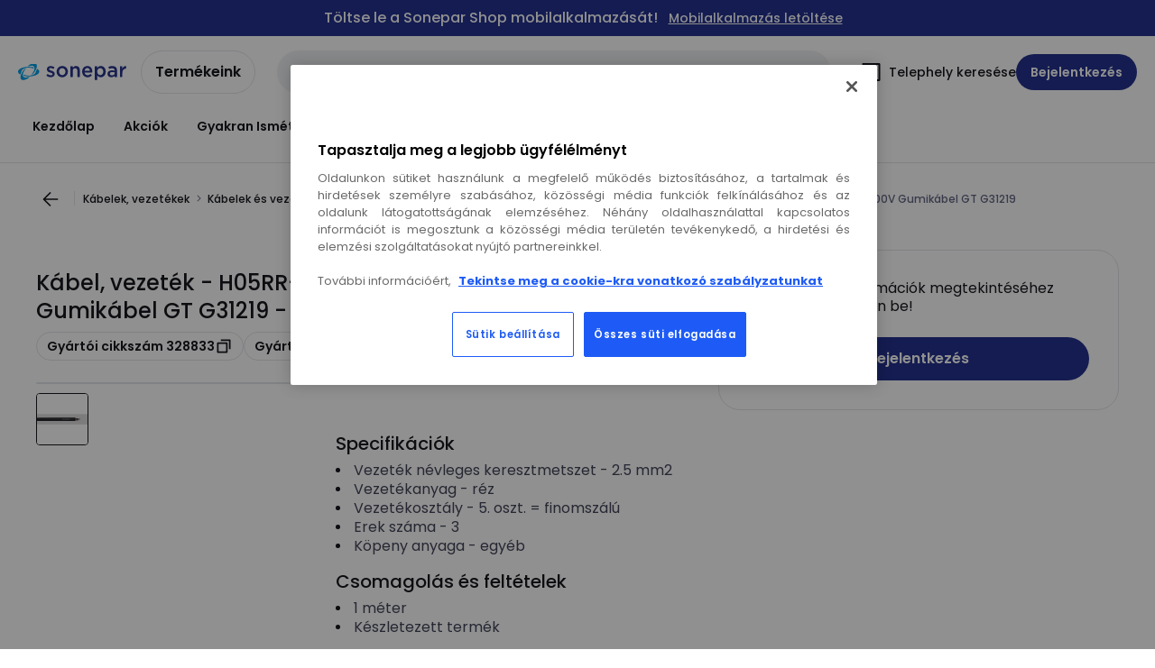

--- FILE ---
content_type: text/html; charset=utf-8
request_url: https://shop.sonepar.hu/catalog/hu-hu/products/kabel-vezetek-h05rr-f-3x2-5-dob-300-500v-gumikabel-gt-g31219-G31219
body_size: 107113
content:
<!DOCTYPE html><html translate="no" lang="hu-hu"><head><title data-next-head="">Kábel, vezeték - 328833 - H05RR-F 3x2,5 [dob] 300/500V Gumikábel GT G31219</title><meta charSet="utf-8" data-next-head=""/><meta name="viewport" content="initial-scale=1.0, width=device-width" data-next-head=""/><meta name="description" content="Kábelek és vezetékek ; Rugalmas kábel ; H05RR-F 3x 2,5 dob 300/500V Gumikábel" data-next-head=""/><meta name="keywords" content="" data-next-head=""/><meta name="title" content="Kábel, vezeték - 328833 - H05RR-F 3x2,5 [dob] 300/500V Gumikábel GT G31219" data-next-head=""/><meta name="theme-color" content="#fff" data-next-head=""/><script type="text/javascript">/*
 Copyright and licenses see https://www.dynatrace.com/company/trust-center/customers/reports/ */
(function(){function ab(){var ta;(ta=void 0===bb.dialogArguments&&navigator.cookieEnabled)||(document.cookie="__dTCookie=1;SameSite=Lax",ta=document.cookie.includes("__dTCookie"),ta=(document.cookie="__dTCookie=1; expires=Thu, 01-Jan-1970 00:00:01 GMT",ta));return ta}function Fa(){if(ab()){var ta=bb.dT_,Ga=null==ta?void 0:ta.platformPrefix,fb;if(fb=!ta||Ga){var Xa;fb=(null===(Xa=document.currentScript)||void 0===Xa?void 0:Xa.getAttribute("data-dtconfig"))||"domain=sonepar.hu|reportUrl=/rb_bf97211jke|app=30d591529632492d|owasp=1|featureHash=A7NQVfhqrux|msl=153600|srsr=25000|rdnt=1|uxrgce=1|cuc=lvwgis5g|srms=2,2,1,|mel=100000|expw=1|dpvc=1|md=mdcc1=b__NEXT_DATA__.props.pageProps.user.userId,mdcc2=b__NEXT_DATA__.props.pageProps.user.email|lastModification=1766230603809|postfix=lvwgis5g|tp=500,50,0|srbbv=2|agentUri=/ruxitagentjs_A7NQVfhqrux_10327251022105625.js|auto=1|domain=sonepar.hu|rid=RID_-23770850|rpid=-1799009396";
fb=(Xa=null==ta?void 0:ta.minAgentVersion)&&"10327251022105625"<`${Xa}`?(console.log("[CookiePrefix/initConfig] Min agent version detected, and javascript agent is older - the javascript agent will not be initialized!"),!1):Ga&&!fb.includes(`cuc=${Ga}`)?(console.log(`[CookiePrefix/initConfig] value of platformPrefix [${Ga}] does not match the "cuc" value in the current config - initConfig will not initialize!`),!1):!0}fb&&(ta={cfg:"domain=sonepar.hu|reportUrl=/rb_bf97211jke|app=30d591529632492d|owasp=1|featureHash=A7NQVfhqrux|msl=153600|srsr=25000|rdnt=1|uxrgce=1|cuc=lvwgis5g|srms=2,2,1,|mel=100000|expw=1|dpvc=1|md=mdcc1=b__NEXT_DATA__.props.pageProps.user.userId,mdcc2=b__NEXT_DATA__.props.pageProps.user.email|lastModification=1766230603809|postfix=lvwgis5g|tp=500,50,0|srbbv=2|agentUri=/ruxitagentjs_A7NQVfhqrux_10327251022105625.js|auto=1|domain=sonepar.hu|rid=RID_-23770850|rpid=-1799009396",
iCE:ab,platformCookieOffset:null==ta?void 0:ta.platformCookieOffset},Ga&&(ta.platformPrefix=Ga),bb.dT_=ta)}}function Ya(ta){return"function"==typeof ta}function hb(){let ta=window.performance;return ta&&Ba&&Va&&!!ta.timeOrigin&&Ya(ta.now)&&Ya(ta.getEntriesByType)&&Ya(ta.getEntriesByName)&&Ya(ta.setResourceTimingBufferSize)&&Ya(ta.clearResourceTimings)}this.dT_&&dT_.prm&&dT_.prm();var bb="undefined"!=typeof globalThis?globalThis:"undefined"!=typeof window?window:void 0,Va="function"==typeof PerformanceResourceTiming||
"object"==typeof PerformanceResourceTiming,Ba="function"==typeof PerformanceNavigationTiming||"object"==typeof PerformanceNavigationTiming;if((!("documentMode"in document)||Number.isNaN(document.documentMode))&&hb()){let ta=bb.dT_;!ta||!ta.cfg&&ta.platformPrefix?Fa():ta.gCP||(bb.console.log("Duplicate agent injection detected, turning off redundant initConfig."),ta.di=1)}})();
(function(){function ab(){let f=0;try{f=Math.round(Qa.performance.timeOrigin)}catch(p){}if(0>=f||Number.isNaN(f)||!Number.isFinite(f))de.push({severity:"Warning",type:"ptoi",text:`performance.timeOrigin is invalid, with a value of [${f}]. Falling back to performance.timing.navigationStart`}),f=Ne;return zd=f,Ue=Fa,zd}function Fa(){return zd}function Ya(){return Ue()}function hb(){let f=0;try{f=Math.round(Qa.performance.now())}catch(p){}return 0>=f||Number.isNaN(f)||!Number.isFinite(f)?Date.now()-
Ue():f}function bb(f,p){if(!p)return"";var y=f+"=";f=p.indexOf(y);if(0>f)return"";for(;0<=f;){if(0===f||" "===p.charAt(f-1)||";"===p.charAt(f-1))return y=f+y.length,f=p.indexOf(";",f),0<=f?p.substring(y,f):p.substring(y);f=p.indexOf(y,f+y.length)}return""}function Va(f){return bb(f,document.cookie)}function Ba(){}function ta(f,p=[]){var y;if(!f||"object"!=typeof f&&"function"!=typeof f)return!1;let L="number"!=typeof p?p:[],U=null,wa=[];switch("number"==typeof p?p:5){case 0:U="Array";break;case 1:U=
"Boolean";break;case 2:U="Number";break;case 3:U="String";break;case 4:U="Function";break;case 5:U="Object";break;case 6:U="Date";wa.push("getTime");break;case 7:U="Error";wa.push("name","message");break;case 8:U="Element";break;case 9:U="HTMLElement";break;case 10:U="HTMLImageElement";wa.push("complete");break;case 11:U="PerformanceEntry";break;case 13:U="PerformanceResourceTiming";break;case 14:U="PerformanceNavigationTiming";break;case 15:U="CSSRule";wa.push("cssText","parentStyleSheet");break;
case 16:U="CSSStyleSheet";wa.push("cssRules","insertRule");break;case 17:U="Request";wa.push("url");break;case 18:U="Response";wa.push("ok","status","statusText");break;case 19:U="Set";wa.push("add","entries","forEach");break;case 20:U="Map";wa.push("set","entries","forEach");break;case 21:U="Worker";wa.push("addEventListener","postMessage","terminate");break;case 22:U="XMLHttpRequest";wa.push("open","send","setRequestHeader");break;case 23:U="SVGScriptElement";wa.push("ownerSVGElement","type");break;
case 24:U="HTMLMetaElement";wa.push("httpEquiv","content","name");break;case 25:U="HTMLHeadElement";break;case 26:U="ArrayBuffer";break;case 27:U="ShadowRoot",wa.push("host","mode")}let {Pe:db,af:Lb}={Pe:U,af:wa};if(!db)return!1;p=Lb.length?Lb:L;if(!L.length)try{if(Qa[db]&&f instanceof Qa[db]||Object.prototype.toString.call(f)==="[object "+db+"]")return!0;if(f&&f.nodeType&&1===f.nodeType){let Ub=null===(y=f.ownerDocument.defaultView)||void 0===y?void 0:y[db];if("function"==typeof Ub&&f instanceof
Ub)return!0}}catch(Ub){}for(let Ub of p)if("string"!=typeof Ub&&"number"!=typeof Ub&&"symbol"!=typeof Ub||!(Ub in f))return!1;return!!p.length}function Ga(f,p,y,L){"undefined"==typeof L&&(L=Xa(p,!0));"boolean"==typeof L&&(L=Xa(p,L));f===Qa?we&&we(p,y,L):ee&&ta(f,21)?Ge.call(f,p,y,L):f.addEventListener&&(f===Qa.document||f===Qa.document.documentElement?gh.call(f,p,y,L):we.call(f,p,y,L));L=!1;for(let U=Ad.length;0<=--U;){let wa=Ad[U];if(wa.object===f&&wa.event===p&&wa.Y===y){L=!0;break}}L||Ad.push({object:f,
event:p,Y:y})}function fb(f,p,y,L){for(let U=Ad.length;0<=--U;){let wa=Ad[U];if(wa.object===f&&wa.event===p&&wa.Y===y){Ad.splice(U,1);break}}"undefined"==typeof L&&(L=Xa(p,!0));"boolean"==typeof L&&(L=Xa(p,L));f===Qa?Bf&&Bf(p,y,L):f.removeEventListener&&(f===Qa.document||f===Qa.document.documentElement?Qg.call(f,p,y,L):Bf.call(f,p,y,L))}function Xa(f,p){let y=!1;try{if(we&&Vh.includes(f)){let L=Object.defineProperty({},"passive",{get(){y=!0}});we("test",Ba,L)}}catch(L){}return y?{passive:!0,capture:p}:
p}function Ca(){let f=Ad;for(let p=f.length;0<=--p;){let y=f[p];fb(y.object,y.event,y.Y)}Ad=[]}function ja(f){return"function"==typeof f}function ya(f){if(f&&void 0!==f[qg])return f[qg];let p=ja(f)&&/{\s+\[native code]/.test(Function.prototype.toString.call(f));return f&&(f[qg]=p),p}function ua(f,p,...y){return void 0!==Function.prototype.bind&&ya(Function.prototype.bind)?Function.prototype.bind.call(f,p,...y):function(...L){return f.apply(p,(y||[]).concat(Array.prototype.slice.call(arguments)||[]))}}
function R(){if(Of){let f=new Of;if(Kd)for(let p of Rg)void 0!==Kd[p]&&(f[p]=ua(Kd[p],f));return f}return new Qa.XMLHttpRequest}function aa(){return zc()}function xa(f,p,...y){function L(){delete Rd[U];f.apply(this,arguments)}let U,wa=He;return"apply"in wa?(y.unshift(L,p),U=wa.apply(Qa,y)):U=wa(L,p),Rd[U]=!0,U}function N(f){delete Rd[f];let p=ke;"apply"in p?p.call(Qa,f):p(f)}function Y(f){xe.push(f)}function ka(f){let p=xe.length;for(;p--;)if(xe[p]===f){xe.splice(p,1);break}}function Sa(){return xe}
function O(f,p){return Gd(f,p)}function ea(f){Sd(f)}function fa(f,p){if(!Pf||!Qf)return"";f=new Pf([f],{type:p});return Qf(f)}function S(f,p){return mf?new mf(f,p):void 0}function C(f){"function"==typeof f&&rg.push(f)}function V(){return rg}function la(){return Ne}function M(f){function p(...y){if("number"!=typeof y[0]||!Rd[y[0]])try{return f.apply(this,y)}catch(L){return f(y[0])}}return p[Wh]=f,p}function oa(){return de}function sa(){Ue=ab;zc=()=>Math.round(Ue()+hb());(Number.isNaN(zc())||0>=zc()||
!Number.isFinite(zc()))&&(zc=()=>Date.now())}function Ta(){Ie&&(Qa.clearTimeout=ke,Qa.clearInterval=Sd,Ie=!1)}function nb(f){f=encodeURIComponent(f);let p=[];if(f)for(let y=0;y<f.length;y++){let L=f.charAt(y);p.push(Cf[L]||L)}return p.join("")}function cb(f){return f.includes("^")&&(f=f.split("^^").join("^"),f=f.split("^dq").join('"'),f=f.split("^rb").join(">"),f=f.split("^lb").join("<"),f=f.split("^p").join("|"),f=f.split("^e").join("="),f=f.split("^s").join(";"),f=f.split("^c").join(","),f=f.split("^bs").join("\\")),
f}function tb(){return le}function Eb(f){le=f}function Qb(f){let p=Oa("rid"),y=Oa("rpid");p&&(f.rid=p);y&&(f.rpid=y)}function Vb(f){if(f=f.xb){f=cb(f);try{le=new RegExp(f,"i")}catch(p){}}else le=void 0}function Zb(f){return"n"===f||"s"===f||"l"===f?`;SameSite=${Sg[f]}`:""}function ia(f,p,y){let L=1,U=0;do document.cookie=f+'=""'+(p?";domain="+p:"")+";path="+y.substring(0,L)+"; expires=Thu, 01 Jan 1970 00:00:01 GMT;",L=y.indexOf("/",L),U++;while(-1!==L&&5>U)}function za(f,p=document.cookie){return bb(f,
p)}function Ob(f){var p;return function(){if(p)return p;var y,L,U,wa,db=-1!==Rf?Rf:(null===(L=null===(y=Qa.dT_)||void 0===y?void 0:y.scv)||void 0===L?void 0:L.call(y,"postfix"))||(null===(wa=null===(U=Qa.dT_)||void 0===U?void 0:U.gCP)||void 0===wa?void 0:wa.call(U));y=(y=(Rf=db,db))?"".concat(f).concat(y):f;return p=y,y}}function Ac(){let f=(document.domain||location.hostname||"").split(".");return 1>=f.length?[]:f}function qb(f,p){p=`dTValidationCookieValue;path=/;domain=${f}${Zb(p)}`;return document.cookie=
`${nf()}=${p}`,za(nf())?(ia(nf(),f,"/"),!0):!1}function kc(){var f=Tg.dT_.scv("agentUri");if(!f)return"ruxitagentjs";f=f.substring(f.lastIndexOf("/")+1);return f.includes("_")?f.substring(0,f.indexOf("_")):f}function Bb(){return Qa.dT_}function Fb(f){ca("eao")?ye=f:Qa.console.log(`${Sf} App override configuration is not enabled! The provided app config callback method will not be invoked!`)}function fc(f){let p=navigator.userAgent;if(!p)return null;let y=p.indexOf("DTHybrid/1.0");return-1===y?null:
(f=p.substring(y).match(new RegExp(`(^|\\s)${f}=([^\\s]+)`)))?f[2]:null}function Q(){return navigator.userAgent.includes("Googlebot")||navigator.userAgent.includes("AdsBot-Google")}function X(f){let p=f,y=Math.pow(2,32);return function(){return p=(1664525*p+1013904223)%y,p/y}}function Ka(f,p){return Number.isNaN(f)||Number.isNaN(p)?Math.floor(33*td()):Math.floor(td()*(p-f+1))+f}function ba(f){if(Number.isNaN(f)||0>f)return"";var p=Qa.crypto;if(p&&!Q())p=p.getRandomValues(new Uint8Array(f));else{p=
[];for(var y=0;y<f;y++)p.push(Ka(0,32))}f=Array(f);for(y=0;y<p.length;y++){let L=Math.abs(p[y]%32);f.push(String.fromCharCode(L+(9>=L?48:55)))}return f.join("")}function $a(f=!0){Ve=f}function lb(){return Td}function Na(){let f=Qa.dT_;try{let U=Qa.parent;for(;U&&U!==Qa;){let wa=U.dT_;var p;if(p=!!(wa&&"ea"in wa)&&"10327251022105625"===wa.version){var y=f,L=wa;let db=!y.bcv("ac")||y.scv("app")===L.scv("app"),Lb=y.scv("postfix"),Ub=L.scv("postfix");p=db&&Lb===Ub}if(p)return wa.tdto();U=U!==U.parent?
U.parent:void 0}}catch(U){}return f}function dc(f,p="",y){var L=f.indexOf("h"),U=f.indexOf("v"),wa=f.indexOf("e");let db=f.substring(f.indexOf("$")+1,L);L=-1!==U?f.substring(L+1,U):f.substring(L+1);!p&&-1!==U&&(-1!==wa?p=f.substring(U+1,wa):p=f.substring(U+1));f=null;y||(U=Number.parseInt(db.split("_")[0]),wa=zc()%We,y=(wa<U&&(wa+=We),U+9E5>wa));return y&&(f={frameId:db,actionId:"-"===L?"-":Number.parseInt(L),visitId:""}),{visitId:p,Cd:f}}function Hb(f,p,y){var L=Ja("pcl");L=f.length-L;0<L&&f.splice(0,
L);L=Bd(za(Ed(),y));let U=[],wa=L?`${L}$`:"";for(db of f)"-"!==db.actionId&&U.push(`${wa}${db.frameId}h${db.actionId}`);f=U.join("p");var db=(f||(Ve&&(Bc(!0,"a",y),$a(!1)),f+=`${L}$${Td}h-`),f+=`v${p||ha(y)}`,f+="e0",f);vc(of(),db,void 0,ca("ssc"))}function Xb(f,p=document.cookie){var y=za(of(),p);p=[];if(y&&"-"!==y){var L=y.split("p");y="";for(let U of L)L=dc(U,y,f),y=L.visitId,L.Cd&&p.push(L.Cd);for(let U of p)U.visitId=y}return p}function wc(f,p){let y=document.cookie;p=Xb(p,y);let L=!1;for(let U of p)U.frameId===
Td&&(U.actionId=f,L=!0);L||p.push({frameId:Td,actionId:f,visitId:""});Hb(p,void 0,y)}function mc(){return Hd}function ib(f,p){try{Qa.localStorage.setItem(f,p)}catch(y){}}function w(f){try{Qa.localStorage.removeItem(f)}catch(p){}}function x(f){try{return Qa.localStorage.getItem(f)}catch(p){}return null}function r(f,p=document.cookie||""){return p.split(f+"=").length-1}function E(f,p){var y=r(f,p);if(1<y){p=Oa("domain")||Qa.location.hostname;let L=Qa.location.hostname,U=Qa.location.pathname,wa=0,db=
0;ud.add(f);do{let Lb=L.substring(wa);if(Lb!==p||"/"!==U){ia(f,Lb===p?"":Lb,U);let Ub=r(f);Ub<y&&(ud.add(Lb),y=Ub)}wa=L.indexOf(".",wa)+1;db++}while(0!==wa&&10>db&&1<y);Oa("domain")&&1<y&&ia(f,"",U)}}function T(){var f=document.cookie;E(of(),f);E(Ed(),f);E(od(),f);f=ud.size;0<f&&f!==Xe&&(Xe=f,de.push({severity:"Error",type:"dcn",text:`Duplicate cookie name${1!==f?"s":""} detected: ${Array.from(ud).join(",")}`}))}function P(){ud=new Set;T();Y(function(f,p,y,L){0===ud.size||p||(f.av(L,"dCN",Array.from(ud).join(",")),
ud.clear(),Xe=0)})}function ha(f){return na(f)||Bc(!0,"c",f)}function na(f){if(J(f)<=zc())return Bc(!0,"t",f);let p=yc(f);if(p){let y=hh.exec(p);f=y&&3===y.length&&32===y[1].length&&!Number.isNaN(Number.parseInt(y[2]))?(Sb(Cd(),p),p):Bc(!0,"i",f)}else f=Bc(!0,"c",f);return f}function Da(f,p){var y=zc();p=Gc(p).kc;f&&(p=y);$c(y+Ye+"|"+p);ad()}function pb(f){let p="t"+(zc()-J(f));Bc(!0,p,f)}function yc(f){var p,y;return null!==(y=null===(p=Xb(!0,f)[0])||void 0===p?void 0:p.visitId)&&void 0!==y?y:qc(Cd())}
function Hc(){let f=ba(Ld);try{f=f.replace(/\d/g,function(p){p=.1*Number.parseInt(p);return String.fromCharCode(Math.floor(25*p+65))})}catch(p){throw ta(p,7),p;}return f+="-0",f}function Cc(f,p){let y=Xb(!1,p);Hb(y,f,p);Sb(Cd(),f);Da(!0)}function dd(f,p,y){return Bc(f,p,y)}function Bc(f,p,y){f&&(Oe=!0);f=yc(y);y=Hc();Cc(y);if(yc(document.cookie))for(let L of Md)L(y,Oe,p,f);return y}function Ec(f){Md.push(f)}function Lc(f){f=Md.indexOf(f);-1!==f&&Md.splice(f)}function ad(f){pf&&N(pf);pf=xa(Xc,J(f)-
zc())}function Xc(){let f=document.cookie;return J(f)<=zc()?(sb(pb,[f]),!0):(I(ad),!1)}function $c(f){let p=ua(vc,null,od(),f,void 0,ca("ssc"));p();let y=za(od());""!==y&&f!==y&&(T(),p(),f===za(od())||sg||(de.push({severity:"Error",type:"dcn",text:"Could not sanitize cookies"}),sg=!0));Sb(od(),f)}function id(f,p){p=za(f,p);return p||(p=qc(f)||""),p}function jd(){var f=na()||"";Sb(Cd(),f);f=id(od());$c(f);w(Cd());w(od())}function Gc(f){let p={Zc:0,kc:0};if(f=id(od(),f))try{let y=f.split("|");2===y.length&&
(p.Zc=Number.parseInt(y[0]),p.kc=Number.parseInt(y[1]))}catch(y){}return p}function J(f){f=Gc(f);return Math.min(f.Zc,f.kc+Df)}function W(f){Ye=f}function D(){let f=Oe;return Oe=!1,f}function ra(){Xc()||Da(!1)}function Ia(){if(ca("nsfnv")){var f=za(Ed());if(!f.includes(`${Ze}-`)){let p=Ea(f).serverId;f=f.replace(`${Ze}${p}`,`${Ze}${`${-1*Ka(2,me)}`.replace("-","-2D")}`);pd(f)}}}function Pa(){I(function(){if(!ed()){let f=-1*Ka(2,me),p=ba(Ld);pd(`v_4${Ze}${`${f}`.replace("-","-2D")}_sn_${p}`)}},!0);
Ec(Ia)}function Ea(f){var p;let y={},L={sessionId:"",serverId:"",overloadState:0,appState:y};var U=f.split($e);if(2<U.length&&0===U.length%2){f=+U[1];if(Number.isNaN(f)||3>f)return L;f={};for(var wa=2;wa<U.length;wa++){let db=U[wa];db.startsWith(Tf)?y[db.substring(6).toLowerCase()]=+U[wa+1]:f[db]=U[wa+1];wa++}f.sn?(U=f.sn,L.sessionId=U.length===Ld||12>=U.length?U:""):L.sessionId="hybrid";if(f.srv){a:{U=f.srv.replace("-2D","-");if(!Number.isNaN(+U)&&(wa=Number.parseInt(U),wa>=-me&&wa<=me))break a;
U=""}L.serverId=U}U=+f.ol;1===U&&ob(pc());0<=U&&2>=U&&(L.overloadState=U);f=+f.prv;Number.isNaN(f)||(L.privacyState=1>f||4<f?1:f);f=null===(p=Oa("app"))||void 0===p?void 0:p.toLowerCase();p=y[f];!Number.isNaN(p)&&0===p&&ob(pc())}return L}function ob(f){let p=Bb();f||(p.disabled=!0,p.overloadPrevention=!0)}function Ua(){if(yb()||Qa.dynatraceMobile){let f=Va("dtAdkSettings")||fc("dtAdkSettings")||"";return Ea(f).privacyState||null}return null}function yb(){var f,p;let y=Qa.MobileAgent;if(y)return y;
let L=null===(p=null===(f=Qa.webkit)||void 0===f?void 0:f.messageHandlers)||void 0===p?void 0:p.MobileAgent;if(L)return{incrementActionCount:()=>L.postMessage({api:"incrementActionCount"})}}function sb(f,p){return!Wb()||Bb().overloadPrevention&&!pc()?null:f.apply(this,p)}function Wb(){let f=Ua();return 2===f||1===f?!1:!ca("coo")||ca("cooO")||pc()}function Yb(f,p){try{Qa.sessionStorage.setItem(f,p)}catch(y){}}function Sb(f,p){sb(Yb,[f,p])}function qc(f){try{return Qa.sessionStorage.getItem(f)}catch(p){}return null}
function Ic(f){try{Qa.sessionStorage.removeItem(f)}catch(p){}}function tc(f){document.cookie=f+'="";path=/'+(Oa("domain")?";domain="+Oa("domain"):"")+"; expires=Thu, 01 Jan 1970 00:00:01 GMT;"}function Dc(f,p,y,L){p||0===p?(p=(p+"").replace(/[\n\r;]/g,"_"),f=f+"="+p+";path=/"+(Oa("domain")?";domain="+Oa("domain"):""),y&&(f+=";expires="+y.toUTCString()),f+=Zb(Oa("cssm")),L&&"https:"===location.protocol&&(f+=";Secure"),document.cookie=f):tc(f)}function vc(f,p,y,L){sb(Dc,[f,p,y,L])}function Dd(f){return!!f.includes("v_4")}
function md(f){f=za(Ed(),f);f||(f=(f=qc(Ed()))&&Dd(f)?(pd(f),f):"");return Dd(f)?f:""}function pd(f){vc(Ed(),f,void 0,ca("ssc"))}function vd(f){return(f=f||md())?Ea(f):{sessionId:"",serverId:"",overloadState:0,appState:{}}}function Bd(f){return vd(f).serverId}function ed(f){return vd(f).sessionId}function pc(){return navigator.userAgent.includes(Nd)}function ze(f){let p={};f=f.split("|");for(let y of f)f=y.split("="),2===f.length&&(p[f[0]]=decodeURIComponent(f[1].replace(/\+/g," ")));return p}function A(){let f=
kc();return(f.indexOf("dbg")===f.length-3?f.substring(0,f.length-3):f)+"_"+Oa("app")+"_Store"}function B(f,p={},y){f=f.split("|");for(var L of f){f=L;let U=L.indexOf("="),wa;-1===U?(wa=f,p[wa]="1"):(f=L.substring(0,U),wa=f,p[wa]=L.substring(U+1,L.length))}!y&&(y=p.spc)&&(L=document.createElement("textarea"),L.innerHTML=y,p.spc=L.value);return p}function F(f){var p;return null!==(p=ic[f])&&void 0!==p?p:Ud[f]}function ca(f){f=F(f);return"false"===f||"0"===f?!1:!!f}function Ja(f){var p=F(f);p=Number.parseInt(p);
return Number.isNaN(p)&&(p=Ud[f]),p}function Oa(f){if("app"===f){a:{try{if(ye){var p=ye();if(p&&"string"==typeof p&&qf.test(p)){var y=p;break a}Qa.console.log(`${Sf} Registered app config callback method did not return a string in the correct app id format ${qf} The default app ID will be used instead! Got value: ${p}`)}}catch(L){Qa.console.log(`${Sf} Failed to execute the registered app config callback method! The default app ID will be used instead!`,L)}y=void 0}if(y)return y}return(F(f)||"")+""}
function jb(f,p){ic[f]=p+""}function xb(f){return ic=f,ic}function Cb(f){let p=ic[f];p&&(ic[f]=p.includes("#"+f.toUpperCase())?"":p)}function Ib(f){var p=f.agentUri;null!=p&&p.includes("_")&&(p=/([A-Za-z]*)\d{0,4}_(\w*)_\d+/g.exec(p))&&p.length&&2<p.length&&(f.featureHash=p[2])}function $b(f){var p=Bb().platformCookieOffset;if("number"==typeof p){a:{var y=Oa("cssm");var L=Ac();if(L.length)for(p=L.slice(p);p.length;){if(qb(p.join("."),y)){y=p.join(".");break a}p.shift()}y=""}y&&(f.domain=y)}else if(y=
f.domain||"",p=(p=location.hostname)&&y?p===y||p.includes("."+y,p.length-("."+y).length):!0,!y||!p){f.domainOverride||(f.domainOriginal=f.domain||"",f.domainOverride=`${location.hostname},${y}`,delete f.domain);a:{L=Oa("cssm");let wa=Ac().reverse();if(wa.length){var U=wa[0];for(let db=1;db<=wa.length;db++){if(qb(U,L)){L=U;break a}let Lb=wa[db];Lb&&(U=`${Lb}.${U}`)}}L=""}L&&(f.domain=L);p||de.push({type:"dpi",severity:"Warning",text:`Configured domain "${y}" is invalid for current location "${location.hostname}". Agent will use "${f.domain}" instead.`})}}
function m(f,p){$b(f);let y=ic.pVO;(y&&(f.pVO=y),p)||(f.bp=(f.bp||Ud.bp)+"")}function t(f,p){if(null==f||!f.attributes)return p;let y=p;var L=f.attributes.getNamedItem("data-dtconfig");if(!L)return y;f=f.src;L=L.value;let U={};ic.legacy="1";var wa=/([A-Za-z]*)_(\w*)_(\d+)/g;let db=null;wa=(f&&(db=wa.exec(f),null!=db&&db.length&&(U.agentUri=f,U.featureHash=db[2],U.agentLocation=f.substring(0,f.indexOf(db[1])-1),U.buildNumber=db[3])),L&&B(L,U,!0),$b(U),U);if(!p)y=wa;else if(!wa.syntheticConfig)return wa;
return y}function u(){return ic}function G(f){return Ud[f]===F(f)}function I(f,p=!1){Wb()?f():p?tg.push(f):ug.push(f)}function ma(){if(!ca("coo")||Wb())return!1;for(let f of ug)xa(f,0);ug=[];jb("cooO",!0);for(let f of tg)f();return tg.length=0,!0}function pa(){if(!ca("coo")||!Wb())return!1;jb("cooO",!1);tc(Ed());tc(of());tc(vg());tc("dtAdk");tc(Yc());tc(od());try{Ic(Cd()),Ic(od()),w(Cd()),w(od()),Ic(Yc()),Ic(Ed()),w(A()),w("dtAdk")}catch(f){}return!0}function Ma(){var f=za(Yc());if(!f||45!==(null==
f?void 0:f.length))if(f=x(Yc())||qc(Yc()),45!==(null==f?void 0:f.length)){ih=!0;let p=zc()+"";f=(p+=ba(45-p.length),p)}return Wa(f),f}function Wa(f){let p;if(ca("dpvc")||ca("pVO"))Sb(Yc(),f);else{p=new Date;var y=p.getMonth()+Math.min(24,Math.max(1,Ja("rvcl")));p.setMonth(y);y=Yc();sb(ib,[y,f])}vc(Yc(),f,p,ca("ssc"))}function gb(){return ih}function rb(f){let p=za(Yc());tc(Yc());Ic(Yc());w(Yc());jb("pVO",!0);Wa(p);f&&sb(ib,["dt-pVO","1"]);jd()}function zb(){w("dt-pVO");ca("pVO")&&(jb("pVO",!1),Ma());
Ic(Yc());jd()}function hc(f,p,y,L,U,wa){let db=document.createElement("script");db.setAttribute("src",f);p&&db.setAttribute("defer","defer");y&&(db.onload=y);L&&(db.onerror=L);U&&db.setAttribute("id",U);if(f=wa){var Lb;f=null!=(null===(Lb=document.currentScript)||void 0===Lb?void 0:Lb.attributes.getNamedItem("integrity"))}f&&db.setAttribute("integrity",wa);db.setAttribute("crossorigin","anonymous");wa=document.getElementsByTagName("script")[0];wa.parentElement.insertBefore(db,wa)}function nc(f){return Uf+
"/"+Pe+"_"+f+"_"+(Ja("buildNumber")||Bb().version)+".js"}function Mc(){}function Oc(f,p){return function(){f.apply(p,arguments)}}function Mb(f){if(!(this instanceof Mb))throw new TypeError("Promises must be constructed via new");if("function"!=typeof f)throw new TypeError("not a function");this.oa=0;this.Ob=!1;this.qa=void 0;this.Da=[];jh(f,this)}function kd(f,p){for(;3===f.oa;)f=f.qa;0===f.oa?f.Da.push(p):(f.Ob=!0,Mb.qb(function(){var y=1===f.oa?p.Gb:p.Hb;if(null===y)(1===f.oa?Vd:Ae)(p.promise,f.qa);
else{try{var L=y(f.qa)}catch(U){Ae(p.promise,U);return}Vd(p.promise,L)}}))}function Vd(f,p){try{if(p===f)throw new TypeError("A promise cannot be resolved with itself.");if(p&&("object"==typeof p||"function"==typeof p)){var y=p.then;if(p instanceof Mb){f.oa=3;f.qa=p;wg(f);return}if("function"==typeof y){jh(Oc(y,p),f);return}}f.oa=1;f.qa=p;wg(f)}catch(L){Ae(f,L)}}function Ae(f,p){f.oa=2;f.qa=p;wg(f)}function wg(f){2===f.oa&&0===f.Da.length&&Mb.qb(function(){f.Ob||Mb.Ub(f.qa)});for(var p=0,y=f.Da.length;p<
y;p++)kd(f,f.Da[p]);f.Da=null}function Xh(f,p,y){this.Gb="function"==typeof f?f:null;this.Hb="function"==typeof p?p:null;this.promise=y}function jh(f,p){var y=!1;try{f(function(L){y||(y=!0,Vd(p,L))},function(L){y||(y=!0,Ae(p,L))})}catch(L){y||(y=!0,Ae(p,L))}}function xg(){return yg.qb=function(f){if("string"==typeof f)throw Error("Promise polyfill called _immediateFn with string");f()},yg.Ub=()=>{},yg}function Ef(){var f;(f=void 0===Qa.dialogArguments&&navigator.cookieEnabled)||(document.cookie="__dTCookie=1;SameSite=Lax",
f=document.cookie.includes("__dTCookie"),f=(document.cookie="__dTCookie=1; expires=Thu, 01-Jan-1970 00:00:01 GMT",f));return f}function zg(){var f,p;try{null===(p=null===(f=yb())||void 0===f?void 0:f.incrementActionCount)||void 0===p||p.call(f)}catch(y){}}function Vf(){let f=Qa.dT_;Qa.dT_={di:0,version:"10327251022105625",cfg:f?f.cfg:"",iCE:f?Ef:function(){return navigator.cookieEnabled},ica:1,disabled:!1,disabledReason:"",overloadPrevention:!1,gAST:la,ww:S,stu:fa,nw:aa,st:xa,si:O,aBPSL:Y,rBPSL:ka,
gBPSL:Sa,aBPSCC:C,gBPSCC:V,buildType:"dynatrace",gSSV:qc,sSSV:Sb,rSSV:Ic,rvl:w,iVSC:Dd,p3SC:Ea,dC:tc,sC:vc,esc:nb,gSId:Bd,gDtc:ed,gSC:md,sSC:pd,gC:Va,cRN:Ka,cRS:ba,cfgO:u,pCfg:ze,pCSAA:B,cFHFAU:Ib,sCD:m,bcv:ca,ncv:Ja,scv:Oa,stcv:jb,rplC:xb,cLSCK:A,gFId:lb,gBAU:nc,iS:hc,eWE:I,oEIEWA:sb,eA:ma,dA:pa,iNV:gb,gVID:Ma,dPV:rb,ePV:zb,sVIdUP:$a,sVTT:W,sVID:Cc,rVID:na,gVI:ha,gNVIdN:dd,gARnVF:D,cAUV:ra,uVT:Da,aNVL:Ec,rNVL:Lc,gPC:Xb,cPC:wc,sPC:Hb,clB:Ta,ct:N,aRI:Qb,iXB:Vb,gXBR:tb,sXBR:Eb,de:cb,iEC:zg,rnw:hb,gto:Ya,
ael:Ga,rel:fb,sup:Xa,cuel:Ca,iAEPOO:Wb,iSM:pc,gxwp:R,iIO:ta,prm:xg,cI:ea,gidi:oa,iDCV:G,gCF:za,gPSMB:Ua,lvl:x,gCP:null!=f&&f.platformPrefix?function(){return f.platformPrefix||""}:void 0,platformCookieOffset:null==f?void 0:f.platformCookieOffset,tdto:Na,gFLAI:mc,rACC:Fb,gAN:kc,gAFUA:fc}}function Yh(){xg();var f;Of=Qa.XMLHttpRequest;var p=null===(f=Qa.XMLHttpRequest)||void 0===f?void 0:f.prototype;if(p){Kd={};for(let L of Rg)void 0!==p[L]&&(Kd[L]=p[L])}we=Qa.addEventListener;Bf=Qa.removeEventListener;
gh=Qa.document.addEventListener;Qg=Qa.document.removeEventListener;He=Qa.setTimeout;Gd=Qa.setInterval;Ie||(ke=Qa.clearTimeout,Sd=Qa.clearInterval);f=Ef?Ef():navigator.cookieEnabled;var y;p=za("dtAdkSettings")||(null===(y=ne)||void 0===y?void 0:y.getItem("dtAdkSettings"))||fc("dtAdkSettings")||"";y=1===(Ea(p).overloadState||null);if(f){if(y)return!1}else return!1;return!0}function af(...f){Qa.console.log.apply(Qa.console,f)}this.dT_&&dT_.prm&&dT_.prm();var Tg="undefined"!=typeof window?window:self,
Qa="undefined"!=typeof globalThis?globalThis:"undefined"!=typeof window?window:void 0,ke,Sd,He,Gd,zd,Ue,Wh=Symbol.for("dt_2");Symbol.for("dt_3");var we,Bf,gh,Qg,ee=Qa.Worker,Ge=ee&&ee.prototype.addEventListener,Ad=[],Vh=["touchstart","touchend","scroll"],qg=Symbol.for("dt2-isNativeFunction"),Of,Rg="abort getAllResponseHeaders getResponseHeader open overrideMimeType send setRequestHeader".split(" "),Kd,mf=Qa.Worker,Pf=Qa.Blob,Qf=Qa.URL&&Qa.URL.createObjectURL,Ie=!1,xe,rg=[],de=[],Ne,ne,Rd={},zc,Cf=
{"!":"%21","~":"%7E","*":"%2A","(":"%28",")":"%29","'":"%27",hg:"%24",";":"%3B",",":"%2C"},le,Sg={l:"Lax",s:"Strict",n:"None"},Rf=-1,of=Ob("dtPC"),Ed=Ob("dtCookie"),od=Ob("rxvt"),Yc=Ob("rxVisitor"),nf=Ob("dTValidationCookie"),vg=Ob("dtSa"),Ud,Sf="[Dynatrace RUM JavaScript]",qf=/^[\da-f]{12,16}$/,ye,td,Be,Ve=!1,Td,We=6E8,Hd,Ld=32,Cd=Ob("rxvisitid"),ud,Xe=0,hh=/([A-Z]+)-(\d+)/,Md=[],Ye,Df,Oe=!1,pf,sg=!1,$e="_",me=32768,Ze=`${$e}srv${$e}`,Tf="app-3A",Nd="RuxitSynthetic",Zh=/c(\w+)=([^ ]+(?: (?!c?\w+=)[^ ()c]+)*)/g,
ic={},ug=[],tg=[],ih=!1,Wf,Uf,Pe,$h=setTimeout;Mb.prototype.catch=function(f){return this.then(null,f)};Mb.prototype.then=function(f,p){var y=new this.constructor(Mc);return kd(this,new Xh(f,p,y)),y};Mb.prototype.finally=function(f){var p=this.constructor;return this.then(function(y){return p.resolve(f()).then(function(){return y})},function(y){return p.resolve(f()).then(function(){return p.reject(y)})})};Mb.all=function(f){return new Mb(function(p,y){function L(Lb,Ub){try{if(Ub&&("object"==typeof Ub||
"function"==typeof Ub)){var ld=Ub.then;if("function"==typeof ld){ld.call(Ub,function(Od){L(Lb,Od)},y);return}}U[Lb]=Ub;0===--wa&&p(U)}catch(Od){y(Od)}}if(!f||"undefined"==typeof f.length)return y(new TypeError("Promise.all accepts an array"));var U=Array.prototype.slice.call(f);if(0===U.length)return p([]);for(var wa=U.length,db=0;db<U.length;db++)L(db,U[db])})};Mb.allSettled=function(f){return new this(function(p,y){function L(db,Lb){if(Lb&&("object"==typeof Lb||"function"==typeof Lb)){var Ub=Lb.then;
if("function"==typeof Ub){Ub.call(Lb,function(ld){L(db,ld)},function(ld){U[db]={status:"rejected",reason:ld};0===--wa&&p(U)});return}}U[db]={status:"fulfilled",value:Lb};0===--wa&&p(U)}if(!f||"undefined"==typeof f.length)return y(new TypeError(typeof f+" "+f+" is not iterable(cannot read property Symbol(Symbol.iterator))"));var U=Array.prototype.slice.call(f);if(0===U.length)return p([]);var wa=U.length;for(y=0;y<U.length;y++)L(y,U[y])})};Mb.resolve=function(f){return f&&"object"==typeof f&&f.constructor===
Mb?f:new Mb(function(p){p(f)})};Mb.reject=function(f){return new Mb(function(p,y){y(f)})};Mb.race=function(f){return new Mb(function(p,y){if(!f||"undefined"==typeof f.length)return y(new TypeError("Promise.race accepts an array"));for(var L=0,U=f.length;L<U;L++)Mb.resolve(f[L]).then(p,y)})};Mb.qb="function"==typeof setImmediate&&function(f){setImmediate(f)}||function(f){$h(f,0)};Mb.Ub=function(f){"undefined"!=typeof console&&console&&console.warn("Possible Unhandled Promise Rejection:",f)};var yg=
Mb,Ug="function"==typeof PerformanceResourceTiming||"object"==typeof PerformanceResourceTiming,Ff="function"==typeof PerformanceNavigationTiming||"object"==typeof PerformanceNavigationTiming;(function(){var f,p,y,L;if(L=!("documentMode"in document&&!Number.isNaN(document.documentMode)))L=(L=window.performance)&&Ff&&Ug&&!!L.timeOrigin&&ja(L.now)&&ja(L.getEntriesByType)&&ja(L.getEntriesByName)&&ja(L.setResourceTimingBufferSize)&&ja(L.clearResourceTimings);if(L)if(L=!(null!==(f=navigator.userAgent)&&
void 0!==f&&f.includes("RuxitSynthetic")),!Qa.dT_||!Qa.dT_.cfg||"string"!=typeof Qa.dT_.cfg||"initialized"in Qa.dT_&&Qa.dT_.initialized)null!==(p=Qa.dT_)&&void 0!==p&&p.gCP?af("[CookiePrefix/initCode] initCode with cookie prefix already initialized, not initializing initCode!"):af("InitConfig not found or agent already initialized! This is an injection issue."),Qa.dT_&&(Qa.dT_.di=3);else if(L)try{Vf();Ud={ade:"",aew:!0,apn:"",agentLocation:"",agentUri:"",app:"",ac:!0,async:!1,ase:!1,auto:!1,bp:3,
bs:!1,buildNumber:0,csprv:!0,cepl:16E3,cls:!0,ccNcss:!1,coo:!1,cooO:!1,cssm:"0",cwtDomains:"",cwtUrl:"w2dax4xgw3",cwt:"",cors:!1,cuc:"",cce:!1,cux:!1,postfix:"",dataDtConfig:"",debugName:"",dvl:500,dASXH:!1,disableCookieManager:!1,dKAH:!1,disableLogging:!1,dmo:!1,doel:!1,dpch:!1,dpvc:!1,disableXhrFailures:!1,domain:"",domainOverride:"",domainOriginal:"",doNotDetect:"",ds:!0,dsndb:!1,dsa:!1,dsss:!1,dssv:!0,earxa:!0,eao:!1,exp:!1,eni:!0,etc:!0,expw:!1,instr:"",evl:"",fa:!1,fvdi:!1,featureHash:"",hvt:216E5,
imm:!1,ign:"",iub:"",iqvn:!1,initializedModules:"",lastModification:0,lupr:!0,lab:!1,legacy:!1,lt:!0,mb:"",md:"",mdp:"",mdl:"",mcepsl:100,mdn:5E3,mhl:4E3,mpl:1024,mmds:2E4,msl:3E4,bismepl:2E3,mel:200,mepp:10,moa:30,mrt:3,ntd:!1,nsfnv:!1,ncw:!1,oat:180,ote:!1,owasp:!1,pcl:20,pt:!0,perfbv:1,prfSmpl:0,pVO:!1,peti:!1,raxeh:!0,rdnt:0,nosr:!0,reportUrl:"dynaTraceMonitor",rid:"",ridPath:"",rpid:"",rcdec:12096E5,rtl:0,rtp:2,rtt:1E3,rtu:200,rvcl:24,sl:100,ssc:!1,svNB:!1,srad:!0,srbbv:1,srbw:!0,srcst:!1,srdinitrec:!0,
srmr:100,srms:"1,1,,,",srsr:1E5,srtbv:3,srtd:1,srtr:500,srvr:"",srvi:0,srwo:!1,srre:"",srxcss:!0,srxicss:!0,srficros:!0,srmrc:!1,srsdom:!0,srfirrbv:!0,srcss:!0,srmcrl:1,srmcrv:10,st:3E3,spc:"",syntheticConfig:!1,tal:0,tt:100,tvc:3E3,uxdce:!1,uxdcw:1500,uxrgce:!0,uxrgcm:"100,25,300,3;100,25,300,3",uam:!1,uana:"data-dtname,data-dtName",uanpi:0,pui:!1,usrvd:!0,vrt:!1,vcfi:!0,vcsb:!1,vcit:1E3,vct:50,vcx:50,vscl:0,vncm:1,vrei:"",xb:"",chw:"",xt:0,xhb:""};if(!Yh())throw Error("Error during initCode initialization");
try{ne=Qa.localStorage}catch(wd){}de=[];sa();Ne=zc();xe=[];Rd={};Ie||(Qa.clearTimeout=M(ke),Qa.clearInterval=M(Sd),Ie=!0);let qd=Math.random(),Fd=Math.random();Be=0!==qd&&0!==Fd&&qd!==Fd;if(Q()){var U=performance.getEntriesByType("navigation")[0];if(U){f=0;for(var wa in U){let wd=+U[wa];!Number.isNaN(wd)&&Number.isFinite(wd)&&(f+=Math.abs(wd))}var db=Math.floor(1E4*f)}else db=zc();td=X(db)}else Be?td=Math.random:td=X(zc());Td=Ne%We+"_"+Number.parseInt(Ka(0,1E3)+"");a:{let wd=Bb().cfg;ic={reportUrl:"dynaTraceMonitor",
initializedModules:"",dataDtConfig:"string"==typeof wd?wd:""};Bb().cfg=ic;let fd=ic.dataDtConfig;fd&&!fd.includes("#CONFIGSTRING")&&(B(fd,ic),Cb("domain"),Cb("auto"),Cb("app"),Ib(ic));let gd=(ic.dataDtConfig||"").includes("#CONFIGSTRING")?null:ic;if(gd=t(document.currentScript,gd),gd)for(let hd in gd)if(Object.prototype.hasOwnProperty.call(gd,hd)){U=hd;db=ic;wa=U;var Lb=gd[U];"undefined"!=typeof Lb&&(db[wa]=Lb)}let fe=A();try{let hd=(Lb=ne)&&Lb.getItem(fe);if(hd){let bf=ze(hd),oe=B(bf.config||""),
rf=ic.lastModification||"0",Ag=Number.parseInt((oe.lastModification||bf.lastModification||"0").substring(0,13)),Ki="string"==typeof rf?Number.parseInt(rf.substring(0,13)):rf;if(!(rf&&Ag<Ki)&&(oe.agentUri=oe.agentUri||Oa("agentUri"),oe.featureHash=bf.featureHash||Oa("featureHash"),oe.agentUri&&Ib(oe),m(oe,!0),Vb(oe),Qb(oe),Ag>(+ic.lastModification||0))){let oj=ca("auto"),pj=ca("legacy");ic=xb(oe);ic.auto=oj?"1":"0";ic.legacy=pj?"1":"0"}}}catch(hd){}m(ic);try{let hd=ic.ign;if(hd&&(new RegExp(hd)).test(Qa.location.href)){var Ub=
(delete Qa.dT_,!1);break a}}catch(hd){}if(pc()){{var ld=navigator.userAgent;let bf=ld.lastIndexOf(Nd);if(-1===bf)var Od={};else{var Qe=ld.substring(bf).matchAll(Zh);if(Qe){ld={};for(var Gf of Qe){let [,oe,rf]=Gf;ld[oe]=rf}Od=ld}else Od={}}}Gf=Od;let hd;for(hd in Gf)if(Object.prototype.hasOwnProperty.call(Gf,hd)&&Gf[hd]){Od=ic;Qe=hd;var pe=Gf[hd];"undefined"!=typeof pe&&(Od[Qe]=pe)}xb(ic)}var Pd=Oa("cuc"),Wd,cf;let Xd=null===(cf=null===(Wd=Qa.dT_)||void 0===Wd?void 0:Wd.gCP)||void 0===cf?void 0:cf.call(Wd);
if(Pd&&Xd&&Pd!==Xd)throw Error("platformPrefix and cuc do not match!");Ub=!0}if(!Ub)throw Error("Error during config initialization");P();Wf=Bb().disabled;var Jc;if(!(Jc=Oa("agentLocation")))a:{let wd=Oa("agentUri");if(wd||document.currentScript){let gd=wd||document.currentScript.src;if(gd){let fe=gd.includes("_complete")?2:1,Xd=gd.lastIndexOf("/");for(Ub=0;Ub<fe&&-1!==Xd;Ub++)gd=gd.substring(0,Xd),Xd=gd.lastIndexOf("/");Jc=gd;break a}}let fd=location.pathname;Jc=fd.substring(0,fd.lastIndexOf("/"))}Uf=
Jc;if(Pe=kc(),"true"===za("dtUseDebugAgent")&&!Pe.includes("dbg")&&(Pe=Oa("debugName")||Pe+"dbg"),!ca("auto")&&!ca("legacy")&&!Wf){let wd=Oa("agentUri")||nc(Oa("featureHash"));ca("async")||"complete"===document.readyState?hc(wd,ca("async"),void 0,void 0,"dtjsagent"):(document.write(`<script id="${"dtjsagentdw"}" type="text/javascript" src="${wd}" crossorigin="anonymous"><\/script>`),document.getElementById("dtjsagentdw")||hc(wd,ca("async"),void 0,void 0,"dtjsagent"))}za(Ed())&&jb("cooO",!0);Pa();
jb("pVO",!!x("dt-pVO"));I(Ma);Ye=18E5;Df=Ja("hvt")||216E5;let df=Na();Hd=void 0;df&&"ea"in df&&(Hd=df.gITAID());sb(wc,[Hd||1])}catch(qd){"platformPrefix and cuc do not match!"===qd.message?(Jc=Qa.dT_,Qa.dT_={minAgentVersion:Jc.minAgentVersion,platformPrefix:(null===(y=Jc.gCP)||void 0===y?void 0:y.call(Jc))||Jc.platformPrefix,platformCookieOffset:Jc.platformCookieOffset},af("[CookiePrefix/initCode] cuc and platformPrefix do not match, disabling agent!")):(delete Qa.dT_,af("JsAgent initCode initialization failed!",
qd))}})()})();
</script><script type="text/javascript" src="/ruxitagentjs_A7NQVfhqrux_10327251022105625.js" defer="defer"></script><link rel="canonical" href="https://shop.sonepar.hu/catalog/hu-hu/products/kabel-vezetek-h05rr-f-3x2-5-dob-300-500v-gumikabel-gt-g31219-G31219" data-next-head=""/><link rel="alternate" hrefLang="hu-hu" href="https://shop.sonepar.hu/catalog/hu-hu/products/kabel-vezetek-h05rr-f-3x2-5-dob-300-500v-gumikabel-gt-g31219-G31219" data-next-head=""/><link rel="icon" href="https://hun-sonhun.mo.cloudinary.net/scontent/images/themes/hun-sonhun/favicon.ico" type="image/x-icon" data-next-head=""/><link rel="manifest" href="/sw/hun-sonhun/manifest.json" data-next-head=""/><link rel="apple-touch-icon" href="https://hun-sonhun.mo.cloudinary.net/scontent/images/themes/hun-sonhun/favicon.ico" data-next-head=""/><script type="application/ld+json">{"@context":"http://schema.org","@type":"Organization","@id":"undefined/catalog","url":"undefined/catalog","brand":"SONHUN","areaServed":"","image":"https://hun-sonhun.mo.cloudinary.net/scontent/images/themes/hun-sonhun/favicon.ico","logo":"https://hun-sonhun.mo.cloudinary.net/scontent/images/themes/hun-sonhun/favicon.ico","telephone":"","address":{"@type":"PostalAddress","streetAddress":"","addressLocality":"","postalCode":"","addressCountry":""}}</script><script type="application/ld+json">{"@context":"http://schema.org","@type":"Organization","@id":"undefined/catalog","url":"undefined/catalog","sameAs":["https://www.facebook.com/SoneparMagyarorszag","https://hu.linkedin.com/company/sonepar-hungary-ltd.","https://www.youtube.com/channel/UCvB8XCEIg2szF4Auhr2_fcQ"]}</script><link rel="preconnect" href="https://fonts.bunny.net" crossorigin="anonymous"/><link rel="stylesheet" href="https://fonts.bunny.net/css?family=poppins:400,400i,500,500i,600,600i,700,700i"/><link rel="preload" href="/catalog/_next/static/css/0d43540dc63d4e33.css" as="style"/><link rel="stylesheet" href="/catalog/_next/static/css/0d43540dc63d4e33.css" data-n-g=""/><link rel="preload" href="/catalog/_next/static/css/3f4b1ea722b20572.css" as="style"/><link rel="stylesheet" href="/catalog/_next/static/css/3f4b1ea722b20572.css" data-n-p=""/><link rel="preload" href="/catalog/_next/static/css/4dfa5de0478226da.css" as="style"/><link rel="stylesheet" href="/catalog/_next/static/css/4dfa5de0478226da.css" data-n-p=""/><link rel="preload" href="/catalog/_next/static/css/af6f79e6e3816c73.css" as="style"/><link rel="stylesheet" href="/catalog/_next/static/css/af6f79e6e3816c73.css"/><link rel="preload" href="/catalog/_next/static/css/b12086587bf6605e.css" as="style"/><link rel="stylesheet" href="/catalog/_next/static/css/b12086587bf6605e.css"/><noscript data-n-css=""></noscript><script defer="" nomodule="" src="/catalog/_next/static/chunks/polyfills-42372ed130431b0a.js"></script><script defer="" src="/catalog/_next/static/chunks/1969.712b94ee36d816fb.js"></script><script defer="" src="/catalog/_next/static/chunks/3376.d1bb5470df2b234b.js"></script><script defer="" src="/catalog/_next/static/chunks/8810-b6e6afca3b87f564.js"></script><script defer="" src="/catalog/_next/static/chunks/720-7601a5385f0fac67.js"></script><script defer="" src="/catalog/_next/static/chunks/3766.6b2e869ae4790547.js"></script><script src="/catalog/_next/static/chunks/webpack-6720fdd70a466b68.js" defer=""></script><script src="/catalog/_next/static/chunks/framework-7b0145dcc9f61396.js" defer=""></script><script src="/catalog/_next/static/chunks/main-a8598f40ba1360d0.js" defer=""></script><script src="/catalog/_next/static/chunks/pages/_app-829db544ad6f86c0.js" defer=""></script><script src="/catalog/_next/static/chunks/6582a58b-1a5447bfccb7fe9a.js" defer=""></script><script src="/catalog/_next/static/chunks/3895-475e7166d5b71bf0.js" defer=""></script><script src="/catalog/_next/static/chunks/2760-675a898d72affbbb.js" defer=""></script><script src="/catalog/_next/static/chunks/6288-bdc41d5aaca60785.js" defer=""></script><script src="/catalog/_next/static/chunks/4243-98fbd16a98467b15.js" defer=""></script><script src="/catalog/_next/static/chunks/8023-97db63a5a4c4386d.js" defer=""></script><script src="/catalog/_next/static/chunks/7881-aa5a6639a98bae17.js" defer=""></script><script src="/catalog/_next/static/chunks/pages/products/%5Bslug%5D-a4a3edcdb38f7e3b.js" defer=""></script><script src="/catalog/_next/static/pfyGWvNCjBs9sVcdd1XJP/_buildManifest.js" defer=""></script><script src="/catalog/_next/static/pfyGWvNCjBs9sVcdd1XJP/_ssgManifest.js" defer=""></script></head><body data-theme="sonepar"><div id="__next"><div class="app"><div class="Master_master__SHW3P" data-cs-capture="true"><div class="header_headerContainer__Umr_p" data-testid="new-header-container" id="headerContainer"><nav aria-label="Hivatkozások kihagyása" class="skip-links_skipLinksContainer__k4xXf" tabindex="-1"><a class="watts-link watts-link--l watts-link--underlined" href="#mega-menu-button">Ugrás a navigációhoz</a><a class="watts-link watts-link--l watts-link--underlined" href="#main">Ugrás a tartalomra</a></nav><div class="watts-banner watts-banner--brand-neutral"><div class="watts-banner__content"><p class="watts-typography--default watts-body-3 watts-regular watts-banner__content-description">Töltse le a Sonepar Shop mobilalkalmazását!<span class="watts-banner__content-links"><a class="watts-link watts-link--m watts-link--underlined-on-brand" target="_blank" href="https://onelink.to/yk3kvc" rel="noopener" text="Mobilalkalmazás letöltése">Mobilalkalmazás letöltése</a></span></p></div></div><header class="header_appHeader__jmu7J" data-testid="new-header"><section class="header_menuMobile__4cX6E"><button class="watts-button watts-button--m watts-button--ghost watts-button--icon-only watts-button--rounded" type="button" aria-label="Termékeink" data-testid="all-products-button-mobile"><svg class="watts-icon watts-icon--l" xmlns="http://www.w3.org/2000/svg" fill="none" viewBox="0 0 24 24" aria-hidden="false" role="presentation"><title>Termékeink</title><use href="/watts-sprite.svg#menu"></use></svg></button></section><section class="header_logo__yi2zt" data-testid="sparkLogo"><a class="watts-link--unstyled header_logoLink__djqfE" aria-label="kezdőlap" href="/hu-hu/" data-testid="logo-link"><img alt="kezdőlap" class="watts-image" data-testid="logo" src="https://hun-sonhun.mo.cloudinary.net/scontent/images/themes/hun-sonhun/logo.svg"/></a></section><section class="header_menuDesktop__GnN2v"><button class="watts-button watts-button--l watts-button--tertiary" type="button" data-testid="all-products-button-desktop" id="mega-menu-button">Termékeink</button></section><section class="header_search__kfoqA" data-testid="header-search-container"><div class="web-search-box_root__yRR7y" data-testid="search-box-root"><div class="web-search-box_form__0RO1z"><form class="watts-searchbar" role="search"><label class="sr-only" for="searchbar">Keresési bemenet</label><input type="search" id="searchbar" data-testid="search-bar-input" autoComplete="off" placeholder="Termék, cikkszám, márka keresése" data-cs-capture="true" value=""/><div class="watts-searchbar__actions"><button class="watts-button watts-button--s watts-button--ghost watts-button--icon-only" disabled="" type="submit" aria-label="Keresés elküldése"><svg class="watts-icon watts-icon--l" xmlns="http://www.w3.org/2000/svg" fill="none" viewBox="0 0 24 24" aria-hidden="false" role="presentation"><title>Keresés elküldése</title><use href="/watts-sprite.svg#search"></use></svg></button></div></form></div></div></section><section class="header_actions__QLXEd logged-off-action-container_actions__tkWAq"><button class="action-button_headerActionButton__XwlUX" data-testid="store-locator-link" aria-haspopup="dialog" aria-expanded="false" aria-label="Telephely keresése "><span class="watts-typography--default watts-body-3 watts-regular action-button_containerIcon__yvSsf" data-testid="store-locator-link-icon"><svg class="watts-icon watts-icon--l" xmlns="http://www.w3.org/2000/svg" fill="none" viewBox="0 0 24 24" aria-hidden="true" role="presentation"><use href="/watts-sprite.svg#store"></use></svg></span><span class="action-button_containerText__uVS5v"><span class="watts-typography--default watts-body-2 watts-bold" data-testid="store-locator-link-primary">Telephely keresése</span></span></button><div class="logged-off-action-container_actionsAlwaysVisible__mUDv9"><a class="watts-link watts-link--m watts-link--primary logged-off-action-container_login__hKTJG" href="#" data-testid="login-button"><svg class="watts-icon watts-icon--l" xmlns="http://www.w3.org/2000/svg" fill="none" viewBox="0 0 24 24" aria-hidden="true" role="presentation"><use href="/watts-sprite.svg#people"></use></svg><span class="logged-off-action-container_loginText__UjHVv">Bejelentkezés</span></a></div></section><section role="navigation" data-testid="header-navigation" aria-label="Elsődleges" class="header_subnavContainer__BBwIw"><div class="subnav_subnavBar__vXUNG" data-testid="subnav"><ul class="subnav_subnavItems__UH_yi"><li class="subnav_subnavItem__Rt6qn"><a class="watts-link watts-link--m watts-link--ghost" href="/hu-hu/">Kezdőlap</a></li><li class="subnav_subnavItems__UH_yi" data-testid="Akciók"><a class="watts-link watts-link--m watts-link--ghost" href="https://shop.sonepar.hu/catalog/hu-hu/promotions" data-testid="list-menu">Akciók</a></li><li class="subnav_subnavItems__UH_yi" data-testid="Gyakran Ismételt Kérdések"><a class="watts-link watts-link--m watts-link--ghost" href="/hu-hu/static/faq" text="GYIK" data-testid="list-menu">Gyakran Ismételt Kérdések</a></li><li class="subnav_subnavItems__UH_yi" data-testid="Konfigurátorok"><a class="watts-link watts-link--m watts-link--ghost" href="/hu-hu/configurator" text="Gyártói konfigurátorok" data-testid="list-menu">Konfigurátorok</a></li></ul><div class="subnav_subnavRight__PXieO"></div></div></section></header></div><main class="Master_container__e5xVd" data-testid="layout-main" id="main" tabindex="-1"><div class="Master_subContainer__oqmHT" data-testid="layout-container"><div class="product-page_pageWrapper__b8Ydz"><nav aria-label="Kenyérmorzsa" class="watts-breadcrumb breadcrumb-wrapper_breadcrumbWrapper__fQMYs" data-testid="pdp-breadcrumb"><a class="watts-link watts-link--s watts-link--ghost watts-link--icon-only" aria-label="Ugrás az előző oldalra" href="javascript: history.go(-1)"><svg class="watts-icon watts-icon--l" xmlns="http://www.w3.org/2000/svg" fill="none" viewBox="0 0 24 24" aria-hidden="false" role="presentation"><title>Ugrás az előző oldalra</title><use href="/watts-sprite.svg#arrow-left"></use></svg></a><button class="watts-breadcrumb__toggle" type="button" aria-controls="watts-breadcrumb_:R156iqam:" aria-expanded="false">Breadcrumb megtekintése</button><ol id="watts-breadcrumb_:R156iqam:" class="watts-breadcrumb__list watts-breadcrumb__list--hidden-mobile"><li><a class="watts-link watts-link--s watts-link--standalone-regular watts-breadcrumb__list__link" href="/catalog/hu-hu/category/kabelek-vezetekek-010000000">Kábelek, vezetékek</a><svg class="watts-icon watts-icon--xs watts-breadcrumb__list__chevron" xmlns="http://www.w3.org/2000/svg" fill="none" viewBox="0 0 24 24" aria-hidden="true" role="presentation"><use href="/watts-sprite.svg#chevron-right"></use></svg></li><li><a class="watts-link watts-link--s watts-link--standalone-regular watts-breadcrumb__list__link" href="/catalog/hu-hu/category/kabelek-es-vezetekek-nem-konfekcionalt-010010000">Kábelek és vezetékek (nem konfekcionált)</a><svg class="watts-icon watts-icon--xs watts-breadcrumb__list__chevron" xmlns="http://www.w3.org/2000/svg" fill="none" viewBox="0 0 24 24" aria-hidden="true" role="presentation"><use href="/watts-sprite.svg#chevron-right"></use></svg></li><li><a class="watts-link watts-link--s watts-link--standalone-regular watts-breadcrumb__list__link" href="/catalog/hu-hu/category/tapkabel-1-kv-mozgathato-elhelyezeshez-010010013">Tápkábel &lt; 1 kV, mozgatható elhelyezéshez</a><svg class="watts-icon watts-icon--xs watts-breadcrumb__list__chevron" xmlns="http://www.w3.org/2000/svg" fill="none" viewBox="0 0 24 24" aria-hidden="true" role="presentation"><use href="/watts-sprite.svg#chevron-right"></use></svg></li><li><span aria-current="page" class="watts-breadcrumb__list__current-item">H05RR-F 3x2,5 [dob] 300/500V Gumikábel GT G31219</span></li></ol></nav><div class="product-page_innerWrapper__aRxJl" data-testid="product-tags"><div class="product-page_tags__Xe31l"><div class="tags_tagsContainer__xf7VT"></div></div><div class="product-page_pdpManufactureHeading__QoXbv"><div class="pdp-manufacture-heading_headingContainer__rVknk"><h1 class="watts-typography--default watts-body-5 watts-regular pdp-manufacture-heading_title__HbbMy" data-testid="title-manufacturer" data-cs-capture="true">Kábel, vezeték - H05RR-F 3x2,5 [dob] 300/500V Gumikábel GT G31219 - 328833</h1><div class="pdp-manufacture-heading_blocA2__3SPUT" data-testid="blocA2"><div class="pdp-manufacture-heading_productRefContainer__8Y_Y3 product-references_buttonsContainer__e6VTg" data-testid="chip-container"><span class="watts-tooltip watts-tooltip--l product-references_tooltipContainer__ZR_dq" data-placement="top" data-tooltip="Másolás" role="tooltip"><span id="watts-tooltip_:R2t96iqam:" class="sr-only">Másolás</span><button class="watts-button watts-button--s watts-button--tertiary product-references_button__9rRAI" type="button" data-testid="ref-product-manufacturerRefId" aria-describedby="watts-tooltip_:R2t96iqam:"><span class="product-references_buttonText__ivZBy" data-cs-capture="true">Gyártói cikkszám 328833</span><svg class="watts-icon watts-icon--l" xmlns="http://www.w3.org/2000/svg" fill="none" viewBox="0 0 24 24" aria-hidden="true" role="presentation"><use href="/watts-sprite.svg#copy"></use></svg></button></span><span class="watts-tooltip watts-tooltip--l product-references_tooltipContainer__ZR_dq" data-placement="top" data-tooltip="Másolás" role="tooltip"><span id="watts-tooltip_:R4t96iqam:" class="sr-only">Másolás</span><button class="watts-button watts-button--s watts-button--tertiary product-references_button__9rRAI" type="button" data-testid="ref-product-manufacturerReference" aria-describedby="watts-tooltip_:R4t96iqam:"><span class="product-references_buttonText__ivZBy" data-cs-capture="true">Gyártói típuskód H05RR-F 3x2.5 [dob]</span><svg class="watts-icon watts-icon--l" xmlns="http://www.w3.org/2000/svg" fill="none" viewBox="0 0 24 24" aria-hidden="true" role="presentation"><use href="/watts-sprite.svg#copy"></use></svg></button></span></div></div></div></div><div class="product-page_imageContainer__i1uCd"><div class="pdp-image_pdpImageRoot__8fxeM"><div class="image_imageContainer__bY9VF"><img alt="Kábel, vezeték - H05RR-F 3x2,5 [dob] 300/500V Gumikábel GT G31219" class="watts-image pdp-image_imgHolder__Xdpv0 image_image__BN1j5 image_imageFilled__qfriL" data-testid="sliderImage-default" loading="lazy" src="https://hun-sonhun.mo.cloudinary.net/PRODUCT/IMAGE/PictureServer/default.aspx?80A19C75878982939673BEB5B9&amp;ts=1763657074627" srcSet="https://hun-sonhun.mo.cloudinary.net/PRODUCT/IMAGE/PictureServer/default.aspx?80A19C75878982939673BEB5B9&amp;ts=1763657074627&amp;type=xsmall 100w, https://hun-sonhun.mo.cloudinary.net/PRODUCT/IMAGE/PictureServer/default.aspx?80A19C75878982939673BEB5B9&amp;ts=1763657074627&amp;type=small 140w, https://hun-sonhun.mo.cloudinary.net/PRODUCT/IMAGE/PictureServer/default.aspx?80A19C75878982939673BEB5B9&amp;ts=1763657074627&amp;type=medium 360w, https://hun-sonhun.mo.cloudinary.net/PRODUCT/IMAGE/PictureServer/default.aspx?80A19C75878982939673BEB5B9&amp;ts=1763657074627&amp;type=large 640w" sizes="(min-width:1024px) 30vw, (min-width:768px) 45vw, 95vw"/></div><div data-testid="zoom-lens" class="magnifying-image_magnifyingImageRoot__FREPG"></div><div id="magnify-portal" class="pdp-image_magnifyPortal__G8ZhK"></div></div><div class="pdp-image_horizontalStepperContainer__gG817"><div class="horizontal-stepper_horizontalStepperContainer__mlvZ4"><div class="slider-shell_sliderContainer__nhxwy"><ul data-testid="images-carousel" class="slider-shell_slider__lDmZW" tabindex="-1"><li class="horizontal-stepper_imageContainer__7a_Xv"><button class="watts-button watts-button--m watts-button--unstyled" type="button"><img alt="Indexkép Hasonló kép 1" class="watts-image horizontal-stepper_stepperThumbnail__eYvW6 horizontal-stepper_stepperThumbnailActive__HxJ_H" src="https://hun-sonhun.mo.cloudinary.net/PRODUCT/IMAGE/PictureServer/default.aspx?80A19C75878982939673BEB5B9&amp;ts=1763657074627&amp;type=xsmall" width="56" height="56" data-testid="sliderThumbnail" loading="lazy" srcSet="https://hun-sonhun.mo.cloudinary.net/PRODUCT/IMAGE/PictureServer/default.aspx?80A19C75878982939673BEB5B9&amp;ts=1763657074627&amp;type=xsmall 56w, https://hun-sonhun.mo.cloudinary.net/PRODUCT/IMAGE/PictureServer/default.aspx?80A19C75878982939673BEB5B9&amp;ts=1763657074627&amp;type=small 112w" sizes="56px"/></button></li></ul></div></div></div></div><div class="product-page_buyBoxContainer__3LhkH"><section class="product-buy-box_productBuyBoxContainer__qRDYq" data-testid="BuyBox" id="product_buy_box"><section class="non-logged-buy-box_container__Ch2Fm" data-testid="nonLogged-buyBox-G31219"><p class="watts-typography--default watts-body-3 watts-light non-logged-buy-box_title__azCWb">Ár- és raktárinformációk megtekintéséhez kérjük, jelentkezzen be!</p><button class="watts-button watts-button--l watts-button--primary watts-button--full" type="button" data-testid="non-logged-buy-box-login-create-account">Bejelentkezés</button></section></section></div><div class="product-page_variantsAndSpecificationsBlocs__YdXtZ" data-cs-capture="true"><div class="pdp-specification-bloc_root___3sRC"><div><h2 class="watts-typography--default watts-body-4 watts-regular pdp-specification-bloc_heading__sA9Po">Specifikációk</h2><ul class="pdp-specification-bloc_specifications__70P_7" data-testid="technical-spec-product"><li><p class="watts-typography--subtle watts-body-3 watts-light">Vezeték névleges keresztmetszet<!-- --> - <!-- -->2.5<!-- --> <!-- -->mm2</p></li><li><p class="watts-typography--subtle watts-body-3 watts-light">Vezetékanyag<!-- --> - <!-- -->réz<!-- --> </p></li><li><p class="watts-typography--subtle watts-body-3 watts-light">Vezetékosztály<!-- --> - <!-- -->5. oszt. = finomszálú<!-- --> </p></li><li><p class="watts-typography--subtle watts-body-3 watts-light">Erek száma<!-- --> - <!-- -->3<!-- --> </p></li><li><p class="watts-typography--subtle watts-body-3 watts-light">Köpeny anyaga<!-- --> - <!-- -->egyéb<!-- --> </p></li></ul></div><h2 class="watts-typography--default watts-body-4 watts-regular pdp-specification-bloc_heading__sA9Po" data-testid="packaging-heading">Csomagolás és feltételek</h2><ul class="pdp-specification-bloc_specifications__70P_7" data-testid="technical-spec-product"><li><p class="watts-typography--subtle watts-body-3 watts-light" data-testid="qte-product">1<!-- --> <!-- -->méter</p></li><li><p class="watts-typography--subtle watts-body-3 watts-light" data-testid="returnable-container">Készletezett termék</p></li></ul><div class="pdp-specification-bloc_feedbackContainer__pIoNj"></div></div></div><div class="product-page_pdpDownSide__DDIbB"><div data-cs-capture="true"><div class="watts-accordion-group pdp-specification-list_root__JeOcO" data-testid="detail-desc"><section class="watts-accordion" id="accordion-reference" data-testid="detail-desc-reference"><h3><button aria-controls="watts-accordion-group_:R7p6iqam:-0" aria-expanded="false" class="watts-accordion__button watts-accordion__button--l" id="watts-accordion-group_:R7p6iqam:-0--relation" type="button"><span class="watts-accordion__button__label">Cikkszámok</span><svg class="watts-icon watts-icon--l watts-accordion__button__icon" xmlns="http://www.w3.org/2000/svg" fill="none" viewBox="0 0 24 24" aria-hidden="true" role="presentation" data-testid="watts-icon--plus-small"><use href="/watts-sprite.svg#plus-small"></use></svg></button></h3><div id="watts-accordion-group_:R7p6iqam:-0" aria-labelledby="watts-accordion-group_:R7p6iqam:-0--relation" class="watts-accordion__content watts-accordion__content--default-reduced" role="region"><div><div class="pdp-reference-panel_itemContainer__xJCVM"><p class="watts-typography--default watts-body-3 watts-regular" data-testid="gtinLabel">Vonalkód</p><p class="watts-typography--default watts-body-3 watts-regular" data-testid="gtinValue"></p></div><div class="pdp-reference-panel_itemContainer__xJCVM"><p class="watts-typography--default watts-body-3 watts-regular" data-testid="opcoProductIdLabel">Sonepar cikkszám</p><p class="watts-typography--default watts-body-3 watts-regular" data-testid="opcoProductIdValue">G31219</p></div><div class="pdp-reference-panel_itemContainer__xJCVM"><p class="watts-typography--default watts-body-3 watts-regular" data-testid="manufacturerRefIdLabel">Gyártói cikkszám</p><p class="watts-typography--default watts-body-3 watts-regular" data-testid="manufacturerRefIdValue">328833</p></div><div class="pdp-reference-panel_itemContainer__xJCVM"><p class="watts-typography--default watts-body-3 watts-regular" data-testid="commercialRefLabel">Gyártói típuskód</p><p class="watts-typography--default watts-body-3 watts-regular" data-testid="commercialRefValue">H05RR-F 3x2.5 [dob]</p></div></div></div></section><section class="watts-accordion" id="accordion-techSpec" data-testid="detail-desc-techSpec"><h3><button aria-controls="watts-accordion-group_:R7p6iqam:-1" aria-expanded="false" class="watts-accordion__button watts-accordion__button--l" id="watts-accordion-group_:R7p6iqam:-1--relation" type="button"><span class="watts-accordion__button__label">Műszaki adatok</span><svg class="watts-icon watts-icon--l watts-accordion__button__icon" xmlns="http://www.w3.org/2000/svg" fill="none" viewBox="0 0 24 24" aria-hidden="true" role="presentation" data-testid="watts-icon--plus-small"><use href="/watts-sprite.svg#plus-small"></use></svg></button></h3><div id="watts-accordion-group_:R7p6iqam:-1" aria-labelledby="watts-accordion-group_:R7p6iqam:-1--relation" class="watts-accordion__content watts-accordion__content--default-reduced" role="region"><div><div class="pdp-tech-spec-panel_itemContainer__5nqAR" data-testid="tech-spec-panel"><p class="watts-typography--default watts-body-3 watts-regular pdp-tech-spec-panel_typoWordBreak__0Rltc" data-testid="Vezeték névleges keresztmetszet">Vezeték névleges keresztmetszet<!-- -->:</p><p class="watts-typography--default watts-body-3 watts-regular pdp-tech-spec-panel_typoWordBreak__0Rltc" data-testid="2.5">2.5<!-- --> <!-- -->mm2</p></div><div class="pdp-tech-spec-panel_itemContainer__5nqAR" data-testid="tech-spec-panel"><p class="watts-typography--default watts-body-3 watts-regular pdp-tech-spec-panel_typoWordBreak__0Rltc" data-testid="Vezetékanyag">Vezetékanyag<!-- -->:</p><p class="watts-typography--default watts-body-3 watts-regular pdp-tech-spec-panel_typoWordBreak__0Rltc" data-testid="réz">réz<!-- --> </p></div><div class="pdp-tech-spec-panel_itemContainer__5nqAR" data-testid="tech-spec-panel"><p class="watts-typography--default watts-body-3 watts-regular pdp-tech-spec-panel_typoWordBreak__0Rltc" data-testid="Vezetékosztály">Vezetékosztály<!-- -->:</p><p class="watts-typography--default watts-body-3 watts-regular pdp-tech-spec-panel_typoWordBreak__0Rltc" data-testid="5. oszt. = finomszálú">5. oszt. = finomszálú<!-- --> </p></div><div class="pdp-tech-spec-panel_itemContainer__5nqAR" data-testid="tech-spec-panel"><p class="watts-typography--default watts-body-3 watts-regular pdp-tech-spec-panel_typoWordBreak__0Rltc" data-testid="Erek száma">Erek száma<!-- -->:</p><p class="watts-typography--default watts-body-3 watts-regular pdp-tech-spec-panel_typoWordBreak__0Rltc" data-testid="3">3<!-- --> </p></div><div class="pdp-tech-spec-panel_itemContainer__5nqAR" data-testid="tech-spec-panel"><p class="watts-typography--default watts-body-3 watts-regular pdp-tech-spec-panel_typoWordBreak__0Rltc" data-testid="Köpeny anyaga">Köpeny anyaga<!-- -->:</p><p class="watts-typography--default watts-body-3 watts-regular pdp-tech-spec-panel_typoWordBreak__0Rltc" data-testid="egyéb">egyéb<!-- --> </p></div><div class="pdp-tech-spec-panel_itemContainer__5nqAR" data-testid="tech-spec-panel"><p class="watts-typography--default watts-body-3 watts-regular pdp-tech-spec-panel_typoWordBreak__0Rltc" data-testid="Köpeny színe">Köpeny színe<!-- -->:</p><p class="watts-typography--default watts-body-3 watts-regular pdp-tech-spec-panel_typoWordBreak__0Rltc" data-testid="fekete">fekete<!-- --> </p></div><div class="pdp-tech-spec-panel_itemContainer__5nqAR" data-testid="tech-spec-panel"><p class="watts-typography--default watts-body-3 watts-regular pdp-tech-spec-panel_typoWordBreak__0Rltc" data-testid="Névleges feszültség U0">Névleges feszültség U0<!-- -->:</p><p class="watts-typography--default watts-body-3 watts-regular pdp-tech-spec-panel_typoWordBreak__0Rltc" data-testid="300">300<!-- --> <!-- -->V</p></div><div class="pdp-tech-spec-panel_itemContainer__5nqAR" data-testid="tech-spec-panel"><p class="watts-typography--default watts-body-3 watts-regular pdp-tech-spec-panel_typoWordBreak__0Rltc" data-testid="Érszigetelés">Érszigetelés<!-- -->:</p><p class="watts-typography--default watts-body-3 watts-regular pdp-tech-spec-panel_typoWordBreak__0Rltc" data-testid="gumi">gumi<!-- --> </p></div><div class="pdp-tech-spec-panel_itemContainer__5nqAR" data-testid="tech-spec-panel"><p class="watts-typography--default watts-body-3 watts-regular pdp-tech-spec-panel_typoWordBreak__0Rltc" data-testid="Érszigetelés specifikálása">Érszigetelés specifikálása<!-- -->:</p><p class="watts-typography--default watts-body-3 watts-regular pdp-tech-spec-panel_typoWordBreak__0Rltc" data-testid="gumi - ethylene propylene (EPR)">gumi - ethylene propylene (EPR)<!-- --> </p></div><div class="pdp-tech-spec-panel_itemContainer__5nqAR" data-testid="tech-spec-panel"><p class="watts-typography--default watts-body-3 watts-regular pdp-tech-spec-panel_typoWordBreak__0Rltc" data-testid="Megengedett külső hőmérséklet, szerelés/telepítés közben">Megengedett külső hőmérséklet, szerelés/telepítés közben<!-- -->:</p><p class="watts-typography--default watts-body-3 watts-regular pdp-tech-spec-panel_typoWordBreak__0Rltc" data-testid="-25-60">-25-60<!-- --> <!-- -->°C</p></div><div class="pdp-tech-spec-panel_itemContainer__5nqAR" data-testid="tech-spec-panel"><p class="watts-typography--default watts-body-3 watts-regular pdp-tech-spec-panel_typoWordBreak__0Rltc" data-testid="Névleges feszültség U">Névleges feszültség U<!-- -->:</p><p class="watts-typography--default watts-body-3 watts-regular pdp-tech-spec-panel_typoWordBreak__0Rltc" data-testid="500">500<!-- --> <!-- -->V</p></div></div></div></section><section class="watts-accordion" id="accordion-detail" data-testid="detail-desc-detail"><h3><button aria-controls="watts-accordion-group_:R7p6iqam:-2" aria-expanded="false" class="watts-accordion__button watts-accordion__button--l" id="watts-accordion-group_:R7p6iqam:-2--relation" type="button"><span class="watts-accordion__button__label">Részletes leírás</span><svg class="watts-icon watts-icon--l watts-accordion__button__icon" xmlns="http://www.w3.org/2000/svg" fill="none" viewBox="0 0 24 24" aria-hidden="true" role="presentation" data-testid="watts-icon--plus-small"><use href="/watts-sprite.svg#plus-small"></use></svg></button></h3><div id="watts-accordion-group_:R7p6iqam:-2" aria-labelledby="watts-accordion-group_:R7p6iqam:-2--relation" class="watts-accordion__content watts-accordion__content--default-reduced" role="region"><div><div class="pdp-description-block_pdpDescriptionBlock__ePks1">Kábelek és vezetékek ; Rugalmas kábel ; H05RR-F 3x 2,5 dob 300/500V Gumikábel</div></div></div></section></div></div><div id="carousels" class="product-carousels_productCarousel__b_b0o" data-testid="product-carousels"><div></div></div></div></div><nav aria-label="Kenyérmorzsa" class="watts-breadcrumb product-page_breadcrumbReduced__Mk1zu breadcrumb-wrapper_breadcrumbWrapper__fQMYs" data-testid="pdp-breadcrumb-small-device"><a class="watts-link watts-link--s watts-link--ghost watts-link--icon-only" aria-label="Ugrás az előző oldalra" href="javascript: history.go(-1)"><svg class="watts-icon watts-icon--l" xmlns="http://www.w3.org/2000/svg" fill="none" viewBox="0 0 24 24" aria-hidden="false" role="presentation"><title>Ugrás az előző oldalra</title><use href="/watts-sprite.svg#arrow-left"></use></svg></a><button class="watts-breadcrumb__toggle" type="button" aria-controls="watts-breadcrumb_:R1d6iqam:" aria-expanded="false">Breadcrumb megtekintése</button><ol id="watts-breadcrumb_:R1d6iqam:" class="watts-breadcrumb__list watts-breadcrumb__list--hidden-mobile"><li><a class="watts-link watts-link--s watts-link--standalone-regular watts-breadcrumb__list__link" href="/catalog/hu-hu/category/kabelek-vezetekek-010000000">Kábelek, vezetékek</a><svg class="watts-icon watts-icon--xs watts-breadcrumb__list__chevron" xmlns="http://www.w3.org/2000/svg" fill="none" viewBox="0 0 24 24" aria-hidden="true" role="presentation"><use href="/watts-sprite.svg#chevron-right"></use></svg></li><li><a class="watts-link watts-link--s watts-link--standalone-regular watts-breadcrumb__list__link" href="/catalog/hu-hu/category/kabelek-es-vezetekek-nem-konfekcionalt-010010000">Kábelek és vezetékek (nem konfekcionált)</a><svg class="watts-icon watts-icon--xs watts-breadcrumb__list__chevron" xmlns="http://www.w3.org/2000/svg" fill="none" viewBox="0 0 24 24" aria-hidden="true" role="presentation"><use href="/watts-sprite.svg#chevron-right"></use></svg></li><li><a class="watts-link watts-link--s watts-link--standalone-regular watts-breadcrumb__list__link" href="/catalog/hu-hu/category/tapkabel-1-kv-mozgathato-elhelyezeshez-010010013">Tápkábel &lt; 1 kV, mozgatható elhelyezéshez</a><svg class="watts-icon watts-icon--xs watts-breadcrumb__list__chevron" xmlns="http://www.w3.org/2000/svg" fill="none" viewBox="0 0 24 24" aria-hidden="true" role="presentation"><use href="/watts-sprite.svg#chevron-right"></use></svg></li><li><span aria-current="page" class="watts-breadcrumb__list__current-item">H05RR-F 3x2,5 [dob] 300/500V Gumikábel GT G31219</span></li></ol></nav></div></div></main><div class="floating-buttons-wrapper_bottomRight__l5ErM"><div id="satisfaction-survey-cta-portal" data-testid="satisfaction-survey-cta-portal"></div><div id="scroll-to-top-button-portal" data-testid="scroll-to-top-button-portal"></div></div><div class="footer-container_footerSection__4rfMI"><footer class="footer_footer___mAz1"><div class="footer_container__htgKW"><div class="footer_socialMedia__sm6qL" data-testid="socialMediaAndNewsLetter"><p class="watts-typography--subtle watts-body-2 watts-regular footer_socialText__rZaCv">Kövessen minket!</p><ul class="footer_socialLinks__pXsVX" data-testid="socialMedia"><li><a class="watts-link watts-link--s watts-link--ghost watts-link--icon-only" target="_blank" aria-label="facebook" href="https://www.facebook.com/SoneparMagyarorszag" rel="noopener"><svg class="watts-icon watts-icon--l" xmlns="http://www.w3.org/2000/svg" fill="none" viewBox="0 0 24 24" aria-hidden="false" role="presentation"><title>facebook</title><use href="/watts-sprite.svg#facebook"></use></svg></a></li><li><a class="watts-link watts-link--s watts-link--ghost watts-link--icon-only" target="_blank" aria-label="linkedin" href="https://hu.linkedin.com/company/sonepar-hungary-ltd." rel="noopener"><svg class="watts-icon watts-icon--l" xmlns="http://www.w3.org/2000/svg" fill="none" viewBox="0 0 24 24" aria-hidden="false" role="presentation"><title>linkedin</title><use href="/watts-sprite.svg#linkedin"></use></svg></a></li><li><a class="watts-link watts-link--s watts-link--ghost watts-link--icon-only" target="_blank" aria-label="youtube" href="https://www.youtube.com/channel/UCvB8XCEIg2szF4Auhr2_fcQ" rel="noopener" text="Youtube"><svg class="watts-icon watts-icon--l" xmlns="http://www.w3.org/2000/svg" fill="none" viewBox="0 0 24 24" aria-hidden="false" role="presentation"><title>youtube</title><use href="/watts-sprite.svg#youtube"></use></svg></a></li></ul></div><div class="footer_desktopLinksContainer__RuV4v"><p class="watts-typography--default watts-body-4 watts-regular" data-testid="Rólunk-desktopCategory">Rólunk</p><ul class="footer_desktopLinks__Tz_Sy" data-testid="desktopLinks"><li><a class="watts-link watts-link--m watts-link--standalone-regular footer_cmsButtonLink__01MoV" target="_blank" data-testid="A Soneparról-desktopLinks" href="https://www.sonepar.hu/hu-hu/rolunk/toertenetunk">A Soneparról</a></li><li><a class="watts-link watts-link--m watts-link--standalone-regular footer_cmsButtonLink__01MoV" data-testid="A termékkatalógusunk-desktopLinks" href="/hu-hu/sitemap">A termékkatalógusunk</a></li><li><a class="watts-link watts-link--m watts-link--standalone-regular footer_cmsButtonLink__01MoV" target="_blank" data-testid="Megfelelőség és integritás-desktopLinks" href="https://www.sonepar.hu/hu-hu/rolunk/megfeleloseg-es-integritas">Megfelelőség és integritás</a></li><li><a class="watts-link watts-link--m watts-link--standalone-regular footer_cmsButtonLink__01MoV" target="_blank" data-testid="Karrier-desktopLinks" href="https://www.sonepar.hu/hu-hu/karrier">Karrier</a></li></ul></div><div class="footer_desktopLinksContainer__RuV4v"><p class="watts-typography--default watts-body-4 watts-regular" data-testid="Szolgáltatások-desktopCategory">Szolgáltatások</p><ul class="footer_desktopLinks__Tz_Sy" data-testid="desktopLinks"><li><a class="watts-link watts-link--m watts-link--standalone-regular footer_cmsButtonLink__01MoV" data-testid="Akciók-desktopLinks" href="https://shop.sonepar.hu/catalog/hu-hu/promotions">Akciók</a></li><li><a class="watts-link watts-link--m watts-link--standalone-regular footer_cmsButtonLink__01MoV" target="_blank" data-testid="Digitális megoldások-desktopLinks" href="https://www.sonepar.hu/hu-hu/szolgaltatasok/digitalis-megoldasok/ebusiness">Digitális megoldások</a></li><li><a class="watts-link watts-link--m watts-link--standalone-regular footer_cmsButtonLink__01MoV" target="_blank" data-testid="Logisztikai szolgáltatások-desktopLinks" href="https://www.sonepar.hu/hu-hu/szolgaltatasok/logisztika">Logisztikai szolgáltatások</a></li><li><a class="watts-link watts-link--m watts-link--standalone-regular footer_cmsButtonLink__01MoV" target="_blank" data-testid="E-számla-desktopLinks" href="https://www.sonepar.hu/hu-hu/szolgaltatasok/digitalis-megoldasok/eszamla">E-számla</a></li><li><a class="watts-link watts-link--m watts-link--standalone-regular footer_cmsButtonLink__01MoV" target="_blank" data-testid="Extra szolgáltatások-desktopLinks" href="https://www.sonepar.hu/hu-hu/szolgaltatasok/extra-szolgaltatasok">Extra szolgáltatások</a></li></ul></div><div class="footer_desktopLinksContainer__RuV4v"><p class="watts-typography--default watts-body-4 watts-regular" data-testid="Támogatás-desktopCategory">Támogatás</p><ul class="footer_desktopLinks__Tz_Sy" data-testid="desktopLinks"><li><a class="watts-link watts-link--m watts-link--standalone-regular footer_cmsButtonLink__01MoV" data-testid="Gyakran Ismételt Kérdések-desktopLinks" href="/hu-hu/static/faq">Gyakran Ismételt Kérdések</a></li><li><button class="watts-button watts-button--m watts-button--standalone-regular footer_cmsButtonLink__01MoV" type="button" data-testid="Kapcsolatfelvétel-desktopLinks">Kapcsolatfelvétel</button></li><li><button class="watts-button watts-button--m watts-button--standalone-regular footer_cmsButtonLink__01MoV" type="button" data-testid="Az Ön fiókja-desktopLinks">Az Ön fiókja</button></li><li><a class="watts-link watts-link--m watts-link--standalone-regular footer_cmsButtonLink__01MoV" data-testid="Telephelyek keresése-desktopLinks" href="/store-locator">Telephelyek keresése</a></li></ul></div><div class="watts-accordion-group footer_accordion__Mmd2J"><section class="watts-accordion" data-testid="Rólunk-mobileCategory"><h5><button aria-controls="watts-accordion-group_:R35oiqam:-0" aria-expanded="false" class="watts-accordion__button watts-accordion__button--l" id="watts-accordion-group_:R35oiqam:-0--relation" type="button"><span class="watts-accordion__button__label">Rólunk</span><svg class="watts-icon watts-icon--l watts-accordion__button__icon" xmlns="http://www.w3.org/2000/svg" fill="none" viewBox="0 0 24 24" aria-hidden="true" role="presentation" data-testid="watts-icon--plus-small"><use href="/watts-sprite.svg#plus-small"></use></svg></button></h5><div id="watts-accordion-group_:R35oiqam:-0" aria-labelledby="watts-accordion-group_:R35oiqam:-0--relation" class="watts-accordion__content watts-accordion__content--default-reduced" role="region"><div><a class="watts-link watts-link--l watts-link--standalone-regular footer_mobileLink__2pBzb footer_cmsButtonLink__01MoV" target="_blank" data-testid="Rólunk-mobileLinks" href="https://www.sonepar.hu/hu-hu/rolunk/toertenetunk">A Soneparról</a><a class="watts-link watts-link--l watts-link--standalone-regular footer_mobileLink__2pBzb footer_cmsButtonLink__01MoV" data-testid="Rólunk-mobileLinks" href="/hu-hu/sitemap">A termékkatalógusunk</a><a class="watts-link watts-link--l watts-link--standalone-regular footer_mobileLink__2pBzb footer_cmsButtonLink__01MoV" target="_blank" data-testid="Rólunk-mobileLinks" href="https://www.sonepar.hu/hu-hu/rolunk/megfeleloseg-es-integritas">Megfelelőség és integritás</a><a class="watts-link watts-link--l watts-link--standalone-regular footer_mobileLink__2pBzb footer_cmsButtonLink__01MoV" target="_blank" data-testid="Rólunk-mobileLinks" href="https://www.sonepar.hu/hu-hu/karrier">Karrier</a></div></div></section><section class="watts-accordion" data-testid="Szolgáltatások-mobileCategory"><h5><button aria-controls="watts-accordion-group_:R35oiqam:-1" aria-expanded="false" class="watts-accordion__button watts-accordion__button--l" id="watts-accordion-group_:R35oiqam:-1--relation" type="button"><span class="watts-accordion__button__label">Szolgáltatások</span><svg class="watts-icon watts-icon--l watts-accordion__button__icon" xmlns="http://www.w3.org/2000/svg" fill="none" viewBox="0 0 24 24" aria-hidden="true" role="presentation" data-testid="watts-icon--plus-small"><use href="/watts-sprite.svg#plus-small"></use></svg></button></h5><div id="watts-accordion-group_:R35oiqam:-1" aria-labelledby="watts-accordion-group_:R35oiqam:-1--relation" class="watts-accordion__content watts-accordion__content--default-reduced" role="region"><div><a class="watts-link watts-link--l watts-link--standalone-regular footer_mobileLink__2pBzb footer_cmsButtonLink__01MoV" data-testid="Szolgáltatások-mobileLinks" href="https://shop.sonepar.hu/catalog/hu-hu/promotions">Akciók</a><a class="watts-link watts-link--l watts-link--standalone-regular footer_mobileLink__2pBzb footer_cmsButtonLink__01MoV" target="_blank" data-testid="Szolgáltatások-mobileLinks" href="https://www.sonepar.hu/hu-hu/szolgaltatasok/digitalis-megoldasok/ebusiness">Digitális megoldások</a><a class="watts-link watts-link--l watts-link--standalone-regular footer_mobileLink__2pBzb footer_cmsButtonLink__01MoV" target="_blank" data-testid="Szolgáltatások-mobileLinks" href="https://www.sonepar.hu/hu-hu/szolgaltatasok/logisztika">Logisztikai szolgáltatások</a><a class="watts-link watts-link--l watts-link--standalone-regular footer_mobileLink__2pBzb footer_cmsButtonLink__01MoV" target="_blank" data-testid="Szolgáltatások-mobileLinks" href="https://www.sonepar.hu/hu-hu/szolgaltatasok/digitalis-megoldasok/eszamla">E-számla</a><a class="watts-link watts-link--l watts-link--standalone-regular footer_mobileLink__2pBzb footer_cmsButtonLink__01MoV" target="_blank" data-testid="Szolgáltatások-mobileLinks" href="https://www.sonepar.hu/hu-hu/szolgaltatasok/extra-szolgaltatasok">Extra szolgáltatások</a></div></div></section><section class="watts-accordion" data-testid="Támogatás-mobileCategory"><h5><button aria-controls="watts-accordion-group_:R35oiqam:-2" aria-expanded="false" class="watts-accordion__button watts-accordion__button--l" id="watts-accordion-group_:R35oiqam:-2--relation" type="button"><span class="watts-accordion__button__label">Támogatás</span><svg class="watts-icon watts-icon--l watts-accordion__button__icon" xmlns="http://www.w3.org/2000/svg" fill="none" viewBox="0 0 24 24" aria-hidden="true" role="presentation" data-testid="watts-icon--plus-small"><use href="/watts-sprite.svg#plus-small"></use></svg></button></h5><div id="watts-accordion-group_:R35oiqam:-2" aria-labelledby="watts-accordion-group_:R35oiqam:-2--relation" class="watts-accordion__content watts-accordion__content--default-reduced" role="region"><div><a class="watts-link watts-link--l watts-link--standalone-regular footer_mobileLink__2pBzb footer_cmsButtonLink__01MoV" data-testid="Támogatás-mobileLinks" href="/hu-hu/static/faq">Gyakran Ismételt Kérdések</a><button class="watts-button watts-button--l watts-button--standalone-regular footer_mobileLink__2pBzb footer_cmsButtonLink__01MoV" type="button" data-testid="Támogatás-mobileLinks">Kapcsolatfelvétel</button><button class="watts-button watts-button--l watts-button--standalone-regular footer_mobileLink__2pBzb footer_cmsButtonLink__01MoV" type="button" data-testid="Támogatás-mobileLinks">Az Ön fiókja</button><a class="watts-link watts-link--l watts-link--standalone-regular footer_mobileLink__2pBzb footer_cmsButtonLink__01MoV" data-testid="Támogatás-mobileLinks" href="/store-locator">Telephelyek keresése</a></div></div></section></div></div><div class="footer_storeAndLangSwitcher__vv43r"></div><div class="footer_copyrightAndLegalLinks__PkNW7"><p class="watts-typography--default watts-body-1 watts-regular">© Spark 2024</p><ul class="footer_legalLinks__xel_m"><li data-testid="legalLinks"><a class="watts-link watts-link--s watts-link--standalone-regular footer_cmsButtonLink__01MoV" target="_blank" href="https://www.sonepar.hu/hu-hu/adatvedelmi-es-adatkezelesi-tajekoztato">Adatvédelem és adatkezelés</a></li><li data-testid="legalLinks"><a class="watts-link watts-link--s watts-link--standalone-regular footer_cmsButtonLink__01MoV" target="_blank" href="https://www.sonepar.hu/resource/blob/55678/11597e237a68575d87a112c6befba424/%C3%A1szf-file-data.pdf">Általános Szerződési Feltételek</a></li><li data-testid="legalLinks"><a class="watts-link watts-link--s watts-link--standalone-regular footer_cmsButtonLink__01MoV" target="_blank" href="https://www.sonepar.hu/hu-hu/jogi-nyilatkozat">Jogi nyilatkozat</a></li><li data-testid="legalLinks"><a class="watts-link watts-link--s watts-link--standalone-regular footer_cmsButtonLink__01MoV" href="/hu-hu/static/cookies-policy">Süti szabályzat</a></li></ul></div><a class="footer_hiddenElement__UF0Lj" href="/brands">Brands</a><a class="footer_hiddenElement__UF0Lj" href="/categories">Categories</a></footer></div></div></div></div><script id="__NEXT_DATA__" type="application/json">{"props":{"pageProps":{"config":{"appName":"spark-catalog","IS_DEV":false,"BUILD_ENV":"prod","BRANCH_NAME":"","IMAGE_VERSION":"2026.01.21-110256-c17f468ecbef","CMS_IMAGE_PROXY_URL":"","AZURE_APP_CONFIG_ENDPOINT":"https://g1-prod-az-eu1-frontend-appconfig-v1.azconfig.io","AZURE_KEY_VAULT_URL":"https://g1prodazeu1frontendv1.vault.azure.net/","opcoLabel":"hun-sonhun","ad_base_url":"https://login.sonepar.hu/login.sonepar.hu","ad_client_id":"b8b1b0f7-d894-4454-8c19-aa8a06336bc6","ad_corporate_base_url":"https://login.microsoftonline.com","ad_corporate_client_id":"351062fd-f65d-4906-ae68-d104f17cb86e","ad_corporate_scope":"api://az-snpr-associate-g1-prod/associate.read","ad_corporate_tenant_id":"687bbaa1-7c7d-4e66-8aa1-4633a953046b","ad_password_encryption_public_key":"MIIBIjANBgkqhkiG9w0BAQEFAAOCAQ8AMIIBCgKCAQEA78AVKnkBH4qiufsaVSFuYDcxqnGlqLr+lIVr/MmOuVssSLWOP0/d4I6BLLP3oV+iDigv3DZveGaPQUlkd+tZ9JobxvTnoNukyGy55hko93zPfX4DXXh9kaFlwPr7cGL/1ZEsoU/GsJbvvUihhbD7Q3Q3HhZeaikUkjedl/b934vgnTHJu+gxrr+kJ/TDVbQ5suex2rA5Gr0xTkV3SLxYvCBdX9UAWYn7+h5xMV63kkiRDUUBJXhVMtDVueWt/B5XMnKahTwLvN5yNjx39YbQfQ9LsQzbKEBDCK3lJeUZA4lhq58+YjOsFdV1gFythHeZqQe/u9b82qM09usXvZvXGQIDAQAB","ad_renew_tokens_timeout":"300","ad_reset_password_flow_id":"B2C_1_spark-password-reset","ad_reset_password_redirect_url":"https://shop.sonepar.hu/account/api/reset-password-callback","ad_scope":"https://graph.microsoft.com/openid https://graph.microsoft.com/offline_access","ad_signin_flow_id":"B2C_1_spark-signin","ad_signin_redirect_url":"https://shop.sonepar.hu/account/api/callback","barcode_formats":"[\"EAN128\"]","barcode_print_formats":"[\"99 x 22 mm\"]","barcode_with_product_image":"False","bulk_order_file_upload_max_line":"150","cms_image_proxy_live_url":"https://hun-sonhun.mo.cloudinary.net/scontent","cms_image_proxy_preview_url":"https://caas-preview.production.sonepar.coremedia.cloud","cms_live_url":"https://caas.production.sonepar.coremedia.cloud/graphql","cms_preview_url":"https://caas-preview.production.sonepar.coremedia.cloud/graphql","configuration_cart_coupons_activated":"False","configuration_cart_to_quote_motivations":"[\"quote.motivations.productAdvice\",\"quote.motivations.serviceNeeded\",\"quote.motivations.cableCutting\",\"quote.motivations.other\"]","configuration_delivery_address_for_pickup_enabled":"false","configuration_delivery_available_dates_calendar_activated":"true","configuration_display_cart_id_label":"False","configuration_enable_cart_export_to_csv":"False","configuration_enable_cart_to_quote":"false","configuration_enable_move_cart":"false","configuration_enable_online_payment":"False","configuration_enable_quote_pdf_download":"false","configuration_enable_quote_to_cart":"False","configuration_enable_quote_to_express_checkout":"False","configuration_line_item_comment_character_limit":"60","configuration_order_transaction_timeout":"10000","configuration_pickup_available_dates_calendar_activated":"false","configuration_stock-locator-max-number-of-facilities":"10","configuration_stock-locator-max-radius":"20","currency":"Ft","currency_format":"CONTINENTAL_EUROPE","dashboardWidget_0_inDefaultView":"True","dashboardWidget_0_preferredPosition":"0","dashboardWidget_0_widgetId":"active_shipments","dashboardWidget_1_inDefaultView":"True","dashboardWidget_1_preferredPosition":"1","dashboardWidget_1_widgetId":"quotes","dashboardWidget_2_inDefaultView":"True","dashboardWidget_2_preferredPosition":"2","dashboardWidget_2_widgetId":"to_be_delivered","dashboardWidget_3_inDefaultView":"True","dashboardWidget_3_preferredPosition":"3","dashboardWidget_3_widgetId":"awaiting_approval","dashboardWidget_4_inDefaultView":"True","dashboardWidget_4_preferredPosition":"4","dashboardWidget_4_widgetId":"invoice_credit_note","dashboardWidget_5_inDefaultView":"True","dashboardWidget_5_preferredPosition":"5","dashboardWidget_5_widgetId":"favorite_lists","dashboard_full_cards":"deliveries-pickup,orders,quotes","dashboard_reduced_cards":"quotes,carts,to-be-delivered,favorites,purchased-products,projects","disabled_permissions_on_user_creation":"","disallow_robots_paths":"False","display_price_on_the_logistic_notes_box":"true","display_purchase_order_field":"true","djc_redirect_url":"","dynatrace_application_id":"17dc3dca4c8/bf97211jke/b38efdbb4c9f23b2","enable_organizations_shared_content":"False","export_quotes_maximum_threshold":"100","feature_flags_already_purchased":"true","feature_flags_auto_promote_label":"true","feature_flags_catalog_display_promotion_gross_net_difference":"false","feature_flags_display_delivery_change_drawer":"false","feature_flags_enable_edi_discount":"false","feature_flags_enable_graphql_introspection":"false","feature_flags_enable_inclusion":"False","feature_flags_enable_organizations":"false","feature_flags_partial_plp_price":"3","feature_flags_products_page_size":"25","google_maps_api_key":"AIzaSyBnDhl1l55Ywmfmmhgy2JoSutcpi2AD_nI","google_maps_api_url":"https://maps.googleapis.com/maps/api","google_maps_id":"2180d7aa7299a35f","google_project_id":"g1-prod-common-1330876559","google_recaptcha_api_key":"6LfGPfEiAAAAAOeLE496cdxz0Sis-ZtwtLQg-kjT","google_recaptcha_api_key_v3":"6Ld-9q4mAAAAAFeVvyh6srOPptEHgu2SaTiOelR5","google_recaptcha_min_req_score":"0.5","green_offer_more_info_link":"","gtm_auth":"bOLP6TYWU5GcdC2xJT_Ksg","gtm_auth_punchout":"JwDZwZz1_gI7evY1Fh0Khw","gtm_id":"GTM-M83GDTX","gtm_id_punchout":"GTM-5XZG3GKS","gtm_preview":"env-1","gtm_preview_punchout":"env-5","has_large_logo":"False","has_number_after_road_in_address":"False","i18n_DEFAULT_dateFormat":"MM-dd-YYYY","i18n_DEFAULT_phoneNumberFormat":"E.164","i18n_de-at_dateFormat":"dd/MM/yyyy","i18n_de-ch_dateFormat":"dd/MM/yyyy","i18n_de-it_dateFormat":"d/M/yyyy","i18n_en-gb_dateFormat":"dd/MM/yyyy","i18n_en-us_dateFormat":"MM-dd-YYYY","i18n_es-es_dateFormat":"dd/MM/yyyy","i18n_fi-fi_dateFormat":"dd/MM/yyyy","i18n_fr-be_dateFormat":"dd/MM/yyyy","i18n_fr-ch_dateFormat":"dd/MM/yyyy","i18n_fr-fr_dateFormat":"dd/MM/yyyy","i18n_it-it_dateFormat":"d/M/yyyy","i18n_nb-no_dateFormat":"d.M.yyyy","i18n_nl-be_dateFormat":"d/M/yyyy","invoice_payment_selection_limit":"25","max_allowed_products_in_favorite_list":"100","max_number_of_products_display":"10000","mobile_app_scan_url":"com.spark://spark.mobile.scan","mobile_deeplink_scheme":"","netsparkerenterprise_site_verification":"set-me-up","number_of_features_to_display":"5","online_payment_url":"http://opco-api-mock.commerce-sint-eu1-v1.internal.spark.sonepar.com:9028/v1","opco_area_served":"","opco_city_town":"","opco_country":"","opco_id_whitelist_0":"AUTH_POC","opco_id_whitelist_1":"BEL-CEBEO","opco_id_whitelist_10":"NLD-TECUNIE","opco_id_whitelist_11":"DEU-ONE4BE","opco_id_whitelist_12":"GBR-MAYFLEX","opco_id_whitelist_13":"GBR-ROUTECO","opco_id_whitelist_14":"AUT-ROUTECO","opco_id_whitelist_15":"NLD-ROUTECO","opco_id_whitelist_16":"BEL-ROUTECO","opco_id_whitelist_17":"CHE-ROUTECO","opco_id_whitelist_18":"SWE-ELEKTRO","opco_id_whitelist_19":"SWE-CARDI","opco_id_whitelist_2":"ITA-SONITA","opco_id_whitelist_20":"CAN-VALLEN","opco_id_whitelist_21":"USA-VALLEN","opco_id_whitelist_22":"FIN-SONFIN","opco_id_whitelist_23":"ESP-SONESP","opco_id_whitelist_24":"AUT-SONAUT","opco_id_whitelist_25":"USA-SPRFLD","opco_id_whitelist_26":"USA-CRAWFRD","opco_id_whitelist_27":"USA-VANILLA","opco_id_whitelist_3":"ITA-HDUEA","opco_id_whitelist_4":"ITA-SACCHI","opco_id_whitelist_5":"ITA-ELETTRO","opco_id_whitelist_6":"NOR-SONNOR","opco_id_whitelist_7":"HUN-SONHUN","opco_id_whitelist_8":"FRA-CONNECT","opco_id_whitelist_9":"CHE-SONCHE","opco_phone_number":"","opco_postal_code":"","opco_street_address":"","opco_ui_branded_header":"False","opco_ui_font":"poppins","opco_ui_sub_theme":"default","opco_ui_theme":"sonepar","orders_calendar_view_default_type":"WEEK","orders_calendar_view_week_start":"MONDAY","orders_default_view":"TABLE","orders_download_filename":"sonepar_orders","orders_invoice_type":"application/pdf","orders_statuses_global":"OPENED|CREATED|VALIDATED|IN_PROGRESS|DELIVERED|INVOICED|CANCELLED|BACK_ORDERED","orders_statuses_shipment":"IN_PROGRESS|DELIVERED|CANCELLED|AVAILABLE_FOR_PICKUP|AVAILABLE_IN_LOCKER|PICKED_UP|BACK_ORDERED","orgIds_authorized_to_mkp":"[\"ORG1\"]","password_strength_min_length":"9","pendo_api_key":"c2788569-bfa2-4765-42e4-9f135a1aff78","privacy_policy_link":"/static/data-privacy","product_barcode_source":"productId","product_carbon_disclaimer_link":"/static/product-carbon/disclaimer","product_carbon_methodology_link":"/static/product-carbon/introduction","product_ref_priority_order":"[\"manufacturerRefId\",\"manufacturerReference\",\"opcoProductId\",\"gtin\",\"productId\"]","return_requests_default_date_range":"60","return_requests_location_options":"store|address","return_requests_reasons_claim":"","return_requests_reasons_return":"RECEIVED_INCOMPLETE_PACK|DELIVERED_TO_WRONG_LOCATION|RECEIVED_MORE_THAN_ORDERED|ORDERED_MORE_THAN_NEEDED|RETURN_SAMPLES|RECYCLING_RETURN|DELIVERED_AT_WRONG_TIME","return_requests_reasons_warranty":"DEFECTIVE_ITEM|REPAIR_REQUEST","search_console_verification":"google5b7f0f6b1acb4e8d","show_only_survey":"False","spark_unleash_api_base_url":"https://eu.app.unleash-hosted.com/sonepar/api","spark_unleash_proxy_base_url":"http://unleash-edge.unleash-edge.svc.cluster.local:3063/api","speedcurve_rum_id":"4333648599","stores_drawer_pagination_size":"25","twelve_hours_notation":"False","weblate_api_url":"https://weblate.spark.sonepar.com","weblate_cache_ttl":"604800000","ad_corporate_signin_ax_redirect_url":"https://shop.sonepar.hu/associate/api/ax-callback","ad_corporate_signin_redirect_url":"https://shop.sonepar.hu/associate/api/callback","android_app_url":"","app_url":"https://shop.sonepar.hu","cms_root_path":"hun-sonhun","google_recaptcha_secret_key_name":"g1-prod-gc-eu1-gmap-api-key-hun-sonhun","graphql_url":"https://shop.sonepar.hu/graphql","i18n_hu-hu_priceFormat_currencySymbol_EUR":"€","i18n_hu-hu_priceFormat_currencySymbol_HUF":"Ft","i18n_hu-hu_priceFormat_pattern":"WHOLE,DEC SYM","i18n_hu-hu_priceFormat_thousandSeparator":" ","iOS_app_url":"","locales_country":"HU","locales_default":"hu-HU","locales_list":"hu-HU","locales_search":"hu-HU_hu","opco_brand":"hun-sonhun","opco_id":"HUN-SONHUN","opco_name":"SONHUN","reinsurance_banner_create_account_url":"https://hun-sonhun-prod.spark.sonepar.com/account/create-account","search_core_account_id":"6821","search_core_api_version":"v1","search_core_auth_key":"nzg18oxr6njg5ru1","search_core_base_url":"https://core.dxpapi.com","search_core_domain_key":"sonepar_hu","search_recommended_products_api_version":"v2","search_recommended_products_auth_key":"nzg18oxr6njg5ru1","search_recommended_products_base_url":"https://pathways.dxpapi.com","search_recommended_products_widget_id":"nj336wjr","search_suggest_api_version":"v2","search_suggest_base_url":"https://suggest.dxpapi.com","search_suggest_catalog_views":"sonepar_hu","survalyzer_app_hu":"HUSparkGenSurveyHU","survalyzer_app_tenant":"sonepar","survalyzer_post_purchase_hu":"false","survalyzer_post_purchase_tenant":"false"},"fetchConfigs":{"global_fetch_cache_enabled":"true","global_fetch_log_enabled":"true","configs":{"eventsAndTrainings":{"getEventFilterCategories":{"cache":true,"log":true,"ssr":true,"ttl":300000}},"global":{"getActiveCart":{"cache":false,"log":true,"ssr":true,"ttl":0},"getActiveWidgets":{"cache":true,"log":true,"ssr":true,"ttl":1000},"getAllWidgets":{"cache":true,"log":true,"ssr":true,"ttl":1000},"getArticleContent":{"cache":true,"log":true,"longTtl":1814400000,"ssr":true,"ttl":300000},"getAssetsAndQuantity":{"cache":true,"log":true,"ssr":true,"ttl":900000},"getAugmentedBrandMerchandisedPageData":{"cache":true,"log":true,"longTtl":1814400000,"ssr":true,"ttl":900000},"getAugmentedBrandPageData":{"cache":true,"log":true,"longTtl":1814400000,"ssr":true,"ttl":900000},"getAuthenticatedUserDetails":{"cache":true,"log":true,"ssr":true,"ttl":180000},"getBrandPageContent":{"cache":true,"log":true,"longTtl":1814400000,"ssr":true,"ttl":900000},"getBrandsList":{"cache":true,"log":true,"longTtl":1814400000,"ssr":true,"ttl":900000},"getBrands":{"cache":true,"log":true,"longTtl":1814400000,"ssr":true,"ttl":900000},"getCategoryWithAssets":{"cache":true,"log":true,"ssr":true,"ttl":900000},"getCmsBrandData":{"cache":true,"log":true,"longTtl":1814400000,"ssr":true,"ttl":900000},"getCmsForm":{"cache":true,"log":true,"longTtl":1814400000,"ssr":true,"ttl":900000},"getCmsPromoBannerData":{"cache":true,"log":true,"longTtl":1814400000,"ssr":true,"ttl":180000},"getFeatureFlags":{"cache":true,"log":true,"ssr":true,"ttl":60000},"getHubPageContent":{"cache":true,"log":true,"longTtl":1814400000,"ssr":true,"ttl":300000},"getPageContent":{"cache":true,"log":true,"longTtl":1814400000,"ssr":true,"ttl":300000},"getPrice":{"cache":true,"log":true,"ssr":true,"ttl":900000},"getProductCategoryById":{"cache":true,"log":true,"ssr":true,"ttl":900000},"getProductData":{"cache":true,"log":true,"ssr":true,"ttl":900000},"getProductPromotions":{"cache":true,"log":true,"ssr":false,"ttl":600000},"getProductSearchResult":{"cache":true,"log":true,"ssr":true,"ttl":180000},"getProductsInFavoriteLists":{"cache":true,"log":true,"ssr":false,"ttl":180000},"getProfileData":{"cache":true,"log":true,"ssr":true,"ttl":180000},"getPurchaseHistory":{"cache":true,"log":true,"ssr":false,"ttl":180000},"getSearchResult":{"cache":true,"log":true,"ssr":true,"ttl":900000},"getSeoCategoriesWithSubCategories":{"cache":true,"log":true,"ssr":true,"ttl":14400000},"getSeoFlatCategories":{"cache":true,"log":true,"ssr":true,"ttl":14400000},"getSeoStaticPagesUrls":{"cache":true,"log":true,"ssr":true,"ttl":21600000},"getStocks":{"cache":false,"log":true,"ssr":true,"ttl":180000},"getStore":{"cache":true,"log":true,"ssr":false,"ttl":900000},"getTranslationsAndSharedContent":{"cache":true,"log":true,"longTtl":1814400000,"ssr":true,"ttl":300000},"getUserDetails":{"cache":true,"log":true,"ssr":true,"ttl":180000}},"pdp":{"getPrice":{"cache":true,"log":true,"ssr":true,"ttl":900000},"getStocks":{"cache":false,"log":true,"ssr":true,"ttl":90000}},"storeDetails":{"getStore":{"cache":true,"log":true,"ssr":true,"ttl":900000}}}},"brandName":"hun-sonhun","userFromToken":null,"associateUser":null,"guestUser":null,"translations":{"account.quotes.documents.errorUnauthorizedTitle":"Jogosulatlan","account.quotes.documents.errorUnauthorizedMessage":"Kérjük, jelentkezzen be a megfelelő felhasználónévvel és fiókkal a fájl letöltéséhez.","cart.validationInfo.madeRequest":"Benyújtotta a kérést","cart.validationInfo.youMadeRequest":"Te nyújtottad be a kérést","cart.validationInfo.refusedRequest":"Elutasította ezt a kérést","cart.validationInfo.approversCount":"1 jóváhagyó van hozzárendelve","cart.validationInfo.approversCount_plural":"{{count}} jóváhagyó van hozzárendelve","cart.validationInfo.approvers.me":"Te is egy vagy közülük","catalog.tableListView.extended":"Kiterjedt","account.signUp.pickerTitle":"Új ügyfél vagy?","marketingEvents.clearAll":"Összes törlése","marketingEvents.allFilters":"Minden szűrő","cart.cartApprovalDrawerV2.validationMinOneApprover":"Legalább egy jóváhagyót ki kell választani","cart.cartApprovalDrawerV2.selectApprovers":"Jóváhagyók kiválasztása","cart.cartApprovalDrawerV2.approversMissing ":"A korábban kiválasztott jóváhagyók már nem érhetők el. Kérjük, válasszon ki legalább egy másikat.","cart.cartApprovalDrawerV2.approverMissing ":"A korábban kiválasztott jóváhagyó már nem érhető el. Kérjük, válasszon ki legalább egy másikat.","cart.cartApprovalDrawerV2.allApprovers":"Minden jóváhagyó","cart.cartApprovalDrawerV2.selectAll":"Összes kijelölése","cart.cartApprovalDrawerV2.unselectAll":"Összes kijelölés törlése","cart.cartApprovalDrawerV2.invalidApproverSingle":"A jóváhagyó ({{name}}) nem rendelkezik a kosár jóváhagyásához szükséges engedéllyel.","cart.cartApprovalDrawerV2.invalidApproversMultiple ":"A kiválasztott jóváhagyók nem rendelkeznek a kosár jóváhagyásához szükséges engedéllyel. Kérjük, válasszon másik jóváhagyókat.","cart.cartApprovalDrawerV2.everyone ":"Mindenki","cart.cartApprovalDrawerV2.requestForApproval":"Jóváhagyási kérelem","cart.cartApprovalDrawerV2.to":"Címzett","cart.cartApprovalDrawerV2.noteOptional":"Megjegyzés (opcionális)","cart.cartApprovalDrawerV2.messagePlaceholder":"Írd be az üzeneted","cart.cartApprovalDrawerV2.noteDescription":"Nyugodtan adj meg információkat, hogy segítsd a jóváhagyókat a kosárban és a fizetés során.","cart.cartApprovalDrawerV2.limitReached":"Elérte a limitet","cart.cartApprovalDrawerV2.requestSentToastTitle":"A kosár jóváhagyása elküldve a fiókod kiválasztott jóváhagyóinak.","cart.cartApprovalDrawerV2.requestSentToastDescription":"Amint jóváhagyják vagy elutasítják, értesíteni fogjuk.","cart.cartApprovalDrawerV2.requestFailedToastTitle":"Hiba","cart.cartApprovalDrawerV2.requestFailedToastDescription":"Valami hiba történt. Később újra próbálkozhatsz.","checkout.mandatoryReferences.submit":"Rendelés leadása","checkout.mandatoryReferences.heading":"Kérjük, töltse ki ezeket a mezőket a rendelés véglegesítéséhez.","checkout.mandatoryReferences.updateSuccess":"Kötelező hivatkozások sikeresen frissítve","orderHistory.shipments.backOrdered.products":"{{count}} visszarendelt termék","orderHistory.shipments.arrivingToday":"Érkezés ma, {{date}}","orderHistory.shipments.arrivingInAWeek":"Egy hét múlva érkezik, {{date_range}}","orderHistory.shipments.upcoming":"Közelgő szállítmány","catalog.brandCategoryPage.description":"A Sonepar online márkái {{brandName}} {{categoryName}} a márka","catalog.brandSeriesPage.description":"A Sonepar online márkái {{brandName}} {{seriesName}} a márka","catalog.brandSeriesCategoryPage.description":"A Sonepar online márkái {{brandName}} {{seriesName}} {{categoryName}} a márka","catalog.categoryList.BrandHeading":"Kategóriáink","cart.punchout.confirmationTitle":"Kilépési megerősítés","catalog.detailStockDelivery.nearbyBranches_plural":"{{count}} közeli fiók","catalog.detailStockDelivery.nearbyBranchesLimit":"legalább {{count}} közeli fiók","catalog.detailStockDelivery.availableIn":"További készlet elérhető itt:","catalog.detailStockDelivery.nearbyBranches":"{{count}} közeli fiók","catalog.detailStockDelivery.nearbyBranches_other":"legalább {{count}} közeli fiók","catalog.detailStockDelivery.nearbyBranches_few":"{{count}} közeli fiók","cart.punchout.confirmationMessage":"A kosár mentése sikeresen megtörtént. Most már biztonságosan bezárhatja ezt a weboldalt.","cable.cut.drawer.title":"Végezd el a vágásokat","cable.cut.drawer.cuts.section":"A vágás(ok)","cable.cut.drawer.total":"Teljes","cable.cut.drawer.totalLength":"Hossz (méter)","cable.cut.drawer.totalCuts":"Vágás(ok) száma","cable.cut.drawer.totalExclVat":"Összesen (ÁFA nélkül)","cable.cut.drawer.addToCart":"Kosárba","cable.cut.drawer.disclaimer":"Felhívjuk figyelmét, hogy ez a becslés nem tükrözi a kívánt hosszúságokat, amelyeket a rendelési folyamat során megfelelően figyelembe veszünk.","product.cable.cut.buttonText":"Tedd meg a szeleted","cartApproval.userResults":"Hozzárendelve Önnek {{count}}","cartApproval.unassignedResults":"Minden kosár jóváhagyásra vár {{count}}","dashboard.deliveriesPickup.noPermission.titleAndDescription":"Nincsenek kiszállítások és átvételek. Nincs jogosultsága a rendelési előzmények megtekintéséhez. Kérdezze meg az adminisztrátort.","common.switchCartDrawer.awaitingApprovalCarts.subtitleOld":"Jóváhagyásra váró fiókkosarak","orders.editShipment.clearQuantity":"Mennyiség törlése","documentsList.label.documents":"Dokumentumok","invoiceCreditNotes.bills.billStatus.processing":"Feldolgozás","cart.recommendations.title":"Személyes termékajánlóm","cart.recommendations.description":"Egy csomag a kosarad, a vásárlási előzményeid és a szokásaid alapján","cart.recommendations.viewRecommendations":"Ajánlások megtekintése","dashboard.cartsWaitingApproval.label":"Jóváhagyásra váró kosarak","productReturns.product.nonReturnable":"Nem visszaváltható","dashboard.deliveriesPickup.status.order_shipped":"Szállítva","dashboard.deliveriesPickup.status.order_available_for_pickup":"Átvételre kész az üzletben","dashboard.deliveriesPickup.status.order_available_in_locker":"Átvételre kész a szekrényben","productReturns.returnRequest.noReasonsAvailable":"Nincsenek elérhető okok.","productReturns.request.return.reason.RECEIVED_MORE_THAN_ORDERED":"Több terméket kaptam, mint amennyit rendeltem","header.accountNavigation.account":"Fiók","header.accountNavigation.andSettings":"és beállítások","catalog.categoryPage.pageTitle":"Kategóriák oldaltérkép","catalog.categoryPage.metaTitle":"Kategóriák oldaltérkép","catalog.categoryPage.metaDescription":"Kategóriák oldaltérkép oldal leírás","catalog.categoryPage.keywords":"kategória","header.accountNavigation.accountSettings":"Fiókbeállítások","header.accountNavigation.personalSettings":"Személyes beállítások","header.accountNavigation.accountAndSettings":"Fiók és beállítások","productReturns.banner.cta.howItWorks":"Hogyan működik","productReturns.banner.cta.createNew":"Új kérés létrehozása","productReturns.banner.dashboard.description":"Vissza kell küldenie egy terméket? Kövesse az egyszerű, lépésről lépésre szóló folyamatunkat a kezdéshez.","productReturns.dashboard.title":"Termékvisszaküldés és garanciák","brands.heroBanner.exploreBrand":"Márka felfedezése","brands.heroBanner.exploreSeries":"Fedezze fel a sorozatot","catalog.categoryPage.heading":"Kategóriák oldaltérkép","productReturns.status.submitted":"Beküldve","brands.heroBanner.exploreProducts":"Termékek felfedezése","brands.heroBanner.exploreCategory":"Kategória felfedezése","brands.heroBanner.showLess (1)":"Kevesebb megjelenítése","catalog.brandPage.backLinksHeading":"Böngésszen a {{brandName}} további oldalain","catalog.brandPage.backLinksSeriesTitle":"Sorozat","catalog.brandPage.backLinksCategoriesTitle":"Kategóriák","brands.smallProductsList.title":"Fedezze fel termékkatalógusunkat","brands.smallProductsList.seeAllButton":"Összes termék megtekintése","catalog.brandPage.customBackLinksTitle":"Fedezzen fel többet","dashboard.deliveriesPickup.daysDifferencePlus":"Nap +{{days}}","brands.smallProductsGrid.seeAllButton":"Összes termék megtekintése","orders.editShipment.orderTotalsMessage":"A rendelési összegek csak akkor pontosak, ha a „Függőben” állapot frissül.","dashboard.deliveriesPickup.order_available_for_pickup":"Átvételre kész","dashboard.deliveriesPickup.order_shipped":"Szállítva","dashboard.deliveriesPickup.order_available_in_locker":"Elérhető a szekrényben","dashboard.deliveriesPickup.daysDifference":"Nap {{days}}","common.yesterday":"Tegnap","orders.editShipment.noDeliveryDatesAvailable":"Nincsenek elérhető szállítási dátumok. Kérjük, forduljon értékesítési képviselőjéhez segítségért.","invoiceCreditNotes.paymentSuccess.title":"Számlafizetés sikeres","invoiceCreditNotes.payment.details":"Fizetési adatok","orders.statuses.processing":"Feldolgozás","catalog.productCarbonSonepar.descriptionAlt":"A Sonepar nagyságrendileg {{unit}} becslése termékszinten, haszonkulccsal és mennyiséggel szorozva. Az egységenkénti becslés ± {{value}} {{unit}} között van.","orders.navigation.previous":"Előző","orders.navigation.next":"Következő","productReturns.noItems.description":"Ha egy adott terméket szeretne visszaküldeni, kérjük, vegye fel a kapcsolatot értékesítési képviselőjével.","orders.editShipment.nonEditableNote":"Az elem nem szerkeszthető","invoiceCreditNotes.paymentSuccess.invoiceReference":"Számla hivatkozási száma:","brands.heroBanner.discoverBrandLink":"Fedezze fel a {{brandName}} márkát","dashboard.quotes.empty.title":"Nincsenek idézőjelek","dashboard.quotes.noPermission.description":"Nincs jogosultsága az idézetek megtekintéséhez. Kérdezze meg az adminisztrátort.","dashboard.deliveriesPickup.empty.title":"Nincs kiszállítás és átvétel","dashboard.deliveriesPickup.noPermission.description":"Nincs jogosultsága a rendelési előzmények megtekintéséhez. Kérdezze meg az adminisztrátort.","catalog.productCarbonSonepar.and":"és","catalog.productCarbonTotal.title":"Teljes szénlábnyom becslés","catalog.productCarbonTotal.description":"A rendelési sorok teljes CO2-egyenértéke a beszállítói nyilatkozatokból vagy a Sonepar becsléseiből. A szén-dioxid-információ nélküli rendelési sorok nem tartoznak ide.","catalog.stock.orderBeforePickup":"rendelés átvétel előtt","catalog.productCarbonSupplier.description.suffix":"szorozva a mennyiséggel.","invoiceCreditNotes.paymentSuccess.thankYou":"Köszönöm","invoiceCreditNotes.paymentSuccess.successMessage":"Az egyszeri befizetés sikeres volt.","invoiceCreditNotes.paymentSuccess.viewAllInvoices":"Az összes számla megtekintése","carbonFootprint.unit":"egység","orders.editShipment.errorMessage":"Valami hiba történt, és nem tudtuk szerkeszteni a küldeményét. Kérjük, próbálja meg később.","orders.editShipment.toast.title":"Szállítmány(ok) szerkesztve","orders.editShipment.toast.message":"A szállítmány állapota frissülni fog, amint a készlet elérhetőségét ellenőriztük.","catalog.detailStockDelivery":"Fizetés összesen","brands.seriesComponent.showLess":"Kevesebb megjelenítése","brands.seriesComponent.showMore":"Összes sorozat megjelenítése","brands.seriesComponent.title":"Sorozatunk","brands.seriesComponent.cardButton":"Fedezze fel a sorozatot","catalog.filterPanel.heading.past_purchase":"Már megvásároltam","catalog.detailStockDelivery.showBranchesButton":"Ágak megjelenítése","catalog.detailStockDelivery.notAvailable":"Nincs áru a környékbeli fiókokban","catalog.detailStockDelivery.availableInOneStore":"További készlet elérhető 1 közeli fiókban","catalog.detailStockDelivery.availableInFewStores":"További készlet elérhető {{number}} közeli fiókban","catalog.detailStockDelivery.availableInManyStores":"Több készlet elérhető legalább {{number}} közeli fiókban","carbonFootprint.KgCO2eq":"kg CO₂egyenérték","carbonFootprint.KgCO2eq/Km":"km CO₂-egyenérték","communicationPreferences.offers.EVENTS":"Események","dashboard.deliveriesPickup.heading":"Szállítások és átvétel","dashboard.cartsApproval.label":"Kosarak jóváhagyása","invoiceCreditNotes.bills.reviewAndPay":"Véleményezés és fizetés","invoiceCreditNotes.bills.estimatedTotal":"Becsült összeg","invoiceCreditNotes.bills.selectionLimitExceeded":"Egyszerre legfeljebb {{limit}} számlát fizethet ki. Kérjük, válasszon kevesebb számlát.","contentHub.showAllAccordionItem":"Összes {{item}} megjelenítése","productReturns.dashboard.search.placeholder":"Keresés igény, terméknév, beszerzési ár, rendelés alapján","orders.editShipment.confirmModal.title":"A szállítmányon végrehajtott módosítások elvesznek.","orders.editShipment":"Szállítmány szerkesztése {{logisticOrderId}}","contentHub.filters":"Szűrők","invoiceCreditNotes.bills.paymentModal.header":"Online fizetés visszaigazolása","invoiceCreditNotes.bills.paymentModal.banner":"A fizetés a {{psp_name}} biztonságos partnerweboldalunkra irányít.","invoiceCreditNotes.bills.paymentModal.amountColumn":"Számla összege","invoiceCreditNotes.bills.paymentModal.paymentTotal":"Fizetés összesen","invoiceCreditNotes.bills.paymentModal.makePaymentCta":"Fizetés végrehajtása","productReturns.dashboard.requestId":"Kérés # {{requestId}}","productReturns.dashboard.requestOrderId":"Kérelem rendelésazonosítója {{orderId}}","productReturns.dashboard.originalOrderId":"Eredeti rendelési azonosító","catalog.deliveryPromise.forOrderbefore":"megrendelés előtt","catalog.deliveryPromise.popoverTitle":"Elérhetőség megerősítése","catalog.deliveryPromise.popoverInfoText":"Valós idejű részvényfrissítések alapján","catalog.deliveryPromise.delivery":"Szállítás","common.search":"Keresés","productReturns.infoForm.defectDetails":"Hiba részletei","userDetails.permissions.pay_invoice.title":"Számlák fizetése","userDetails.permissions.pay_invoice.subtitle":"Engedély a számlák kifizetésére csoportos beszedési megbízással vagy hitelkártyával.","contentHub.results":"eredmények","switchAccount.search.placeholder":"Vevőnév keresése azonosító vagy név alapján","switchAccount.search.results":"Eredmények","switchAccount.search.noResults.title":"Nem találtunk semmilyen fiókot.","switchAccount.search.noResults.description":"Kérjük, próbálkozzon másik keresési kifejezéssel.","catalog.deliveryPromise.restockDate":"készletfeltöltés {{dateLabel}}","contentHub.brands":"Márkák","contentHub.contentTypes":"Tartalomtípusok","contentHub.categoriesLabel":"Kategóriák","catalog.categories.clearFilters":"szűrők törlése","common.showAll":"Összes megjelenítése","catalog.categoryList.Heading":"Kategóriák szerinti finomítás","common.and":"és","common.in":"ban","common.for":"mert","checkout.errors.logisticMethodInvalid":"Érvényes szállítási címet kell választania","contentHub.articles":"Cikk(ek)","quote.cartCreation.restrictedError":"Kérjük, vegye fel a kapcsolatot értékesítési képviselőjével a szállítási cím módosításához.","productReturns.banner.warrantypage.title":"Garanciális tétel hibájának részleteinek hozzáadása","productReturns.banner.warrantypage.description":"Előfordulhat, hogy a kiválasztott termékek némelyikére garancia vonatkozik. Kérjük, részletesen írja le a problémát vagy a hibát, hogy gyorsabban feldolgozhassuk a kérését.","userDetails.permissions.edit_order.title":"Rendelések szerkesztése","userDetails.permissions.edit_order.subtitle":"Engedély a mennyiség és a szállítási dátumok szerkesztésére.","contentHub.keywords":"Kulcsszavak","contentHub.cancel":"Mégsem","contentHub.brand":"Márka","contentHub.categories":"Kategóriák","contentHub.marketing":"Tartalomtípus","pdpRelatedProducts.group.accessories":"Kiegészítők","pdpRelatedProducts.group.mandatory":"Előfeltétel: egyéni oktatás","pdpRelatedProducts.group.select":"Előfeltétel 1-től sokig","pdpRelatedProducts.group.consists_of":"Alkatrészek","pdpRelatedProducts.group.sparepart":"Alkatrészek","pdpRelatedProducts.group.service":"Szolgáltatások","content.subhubFilterPanel.headingTitle":"A szűrők alkalmazva","common.showLess":"Kevesebb megjelenítése","contentHub.showMore":"Mutass többet","productReturns.landingPage.policyLink":"Teljes visszaküldési és jótállási szabályzat megtekintése","common.filterPanel.allFiltersHeading":"Minden szűrő","common.filterPanel.allFiltersButton":"Minden szűrő {{numFilters}}","common.filterPanel.closeFilter":"Szűrő bezárása","account.orders.approved":"Jóváhagyott","account.orders.contributed.by":"{{contributorFullName}} közreműködője","associate.errors.onBehalf.forbidden":"Hiba történt a munkamenet indítása közben a következő nevében, próbálja meg később.","test.with.special.characters":"Ez egy \u0026lt;teszt\u0026gt;, és 'működnie kellene'.","cart.logistics.duplicateLineItemIds.message":"A kosárban lévő termékek teljes mennyiségére megjelenített ár","productReturns.infoForm.selectStore":"Válassza ezt az üzletet","orderHistory.tableHeader.orderer":"Megrendelő","orderHistory.tableHeader.approver":"Jóváhagyó","orderHistory.tableHeader.requestor":"Kérelmező","checkout.errors.MISSING_DELIVERY_ADDRESS":"Érvényes címet kell választania.","cart.logistics.shippingIntentGroupTitle.fallback":"Minden tétel ebben a csomagban kerül kiszállításra","associate.errors.tokenExpiredRedirect":"A tokened lejárt. Átirányítottunk a bejelentkezési oldalra.","cart.logistics.shippingIntentGroupTitle":"Rendelés kiszállítása {{date}} napon belül","cart.logistics.shippingIntentGroupTitle_plural":"Rendelés kiszállítása {{date}} napon belül","deliveryAddress.deleteSuccessWithOpcoConfirmation":"A kézbesítési cím törlésének ellenőrzése folyamatban van. Kérjük, vegye figyelembe, hogy ez eltarthat egy ideig.","deliveryAddress.message.creation_request_pending":"Kérjük, vegye figyelembe, hogy a cím mentése és használatra kész állapota eltarthat egy ideig.","deliveryAddress.message.update_request_pending":"Kérjük, vegye figyelembe, hogy a cím frissítése és használatra kész állapota eltarthat egy ideig.","deliveryAddress.message.deletion_request_pending":"Kérjük, vegye figyelembe, hogy a cím törlése eltarthat egy ideig.","account.subscribersList.deleteSubscriber.success":"A törlési kérelmét elküldtük.","account.subscribersList.deleteSubscriber.error":"Valami hiba történt. Később újra próbálkozhatsz.","cart.logisticOptions.noDeliveryAddress":"Nincs kiválasztva cím","account.subscribersList.deleteSubscriberIcon":"{{subscriberName}} feliratkozó törlése","account.subscribersList.deleteSubscriberHeading":"Biztosan törölni szeretnéd a(z) {{subscriberName}} felhasználót a feliratkozások közül?","deliveryAddress.deleteSuccess":"A szállítási cím törölve lett.","deliveryAddress.deleteSuccessWithoutSync":"A szállítási cím törlését az OPCO felülvizsgálja, hamarosan e-mailben értesítjük.","deliveryAddress.deleteError":"Hiba történt a szállítási cím törlése során. Kérjük, próbálja újra később.","catalog.deliveryPromise.error":"Kérjük, ellenőrizze a dátumot a következő lépésben","catalog.deliveryPromise.get":"Kap","catalog.deliveryPromise.and":"és","catalog.deliveryPromise.on":"-on","catalog.deliveryPromise.pickup":"Felvétel","contentHub.seeAllArticles":"Az összes cikk megtekintése","productReturns.banner.searchpage.title":"Válasszon terméket/termékeket a kéréséhez","productReturns.banner.searchpage.description":"Több rendelésből származó termékeknek ugyanazzal az átvételi vagy leadási hellyel kell rendelkezniük. Több rendelésből is kiválaszthat termékeket.","productReturns.banner.contactpage.title":"Adja meg a helyszínt és az elérhetőségeket","productReturns.banner.contactpage.description":"Kérjük, adja meg a termék(ek) átvételének adatait. Adjon meg egy fő kapcsolattartót a további kérdések esetére.","productReturns.banner.reviewpage.title":"Tekintse át a kérés összefoglalóját","productReturns.banner.reviewpage.description":"Kérjük, a kérelem benyújtása előtt tekintse át és erősítse meg az alábbi információkat. Az áttekintést követően javasoljuk, hogy nyomtassa ki az összefoglalót nyilvántartás céljából.","deliveryAddressForm.middlename":"Középső név","catalog.recommendedProductsV2.modal.title":"Fejezd be a rendelésed","catalog.recommendedProductsV2.modal.seeAllButton":"Az összes ajánlott termék megtekintése ({{numberOfProducts}})","pendo.feedbackCollection.link":"Jelentsen problémát a termékinformációkkal kapcsolatban","productReturns.request.return.reason.REPAIR_REQUEST":"Javítás kérése","productReturns.request.return.reason.DEFECTIVE_ITEM":"A termék hibás","productReturns.request.return.reason.REQUESTING_REPAIR":"Javítás kérése","productReturns.request.return.reason.WRONG_PRODUCT":"Rossz termék","productReturns.request.return.reason.DAMAGED_ITEM":"A tétel sérült volt","productReturns.request.return.reason.INCORRECT_DESCRIPTION":"A leírás helytelen volt","productReturns.request.return.reason.RECEIVED_INCOMPLETE_PACK":"Hiányos csomagot kaptam","productReturns.request.return.reason.DELIVERED_AT_WRONG_TIME":"Rossz időben kézbesítve","productReturns.request.return.reason.DELIVERED_TO_WRONG_LOCATION":"Rossz címre kézbesítve","productReturns.request.return.reason.REVEICED_MORE_THAN_ORDERED":"Több terméket kaptam, mint amennyit rendeltem","productReturns.request.return.reason.RECEIVED_FEWER_THAN_ORDERED":"Kevesebb terméket kaptam, mint amennyit rendeltem","productReturns.request.return.reason.ORDERED_MORE_THAN_NEEDED":"Több terméket rendeltem, mint amennyire szükségem volt","productReturns.request.return.reason.RETURN_SAMPLES":"Mintákat szeretne visszaküldeni","productReturns.request.return.reason.RECYCLING_RETURN":"Szeretnék visszaküldeni a tárgyakat újrahasznosításra","deliveryAddress.warning.noDefaultAddress":"Nincs már alapértelmezett címed. Az alapértelmezett címmel gyorsabb lesz a szállítás.","productReturns.reviewSummary.requestQty":"Kért mennyiség: {{count}}","productReturns.reviewSummary.requestItems":"Elemek igénylése","productReturns.reviewSummary.returnReason":"Visszaadás oka: {{reason}}","productReturns.reviewSummary.imageAttached":"{{count}} kép csatolva","account.favoriteList.document.successTitle":"A kedvencek listáját sikeresen exportáltuk CSV-fájlként (1 termék).","account.quotes.documents.errorTitleThresholdExceeded":"Küszöbérték túllépése","account.quotes.documents.errorMessageThresholdExceeded":"Kérjük, vegye fel a kapcsolatot az ügyfélszolgálattal","account.quotes.actions.downloadAll":"Az összes szűrt árajánlat exportálása","productReturns.reviewSummary.pickupDropoffDate":"Átvételi/leadási dátum","productReturns.reviewSummary.locationDetails":"Helyszín részletei","catalog.product.customProductId1":"Egyéni termékazonosító 1","catalog.product.customProductId2":"Egyéni termékazonosító 2","catalog.product.customProductId3":"Egyéni termékazonosító 3","catalog.product.customProductId4":"Egyéni termékazonosító 4","catalog.product.customProductId5":"Egyéni termékazonosító 5","cart.errors.transaction.firstPartyKO":"A hitelkeret-tranzakció elutasítva, kérjük, vegye fel a kapcsolatot értékesítési képviselőjével.","cart.errors.transaction.thirdPartyKOFirstPartyKO":"A hitelkeret-tranzakció elutasítva, kérjük, vegye fel a kapcsolatot értékesítési képviselőjével.","cart.errors.transaction.thirdPartyOKFirstPartyKO":"A nem partnertermékekre vonatkozó hitelkeret-tranzakció elutasítva. Kérjük, távolítsa el őket a kosarából, és próbálja újra, vagy vegye fel a kapcsolatot az értékesítési képviselőjével.","cart.errors.transaction.thirdPartyTKOFirstPartyKO":"A nem partnertermékekre vonatkozó hitelkeret-tranzakció elutasítva. Kérjük, távolítsa el őket a kosarából, és próbálja újra, vagy vegye fel a kapcsolatot az értékesítési képviselőjével.","cart.errors.transaction.thirdPartyKOFirstPartyOK":"A partnertermékekre vonatkozó hitelkeret-tranzakció elutasítva. Kérjük, távolítsa el őket a kosárból, és próbálja újra, vagy vegye fel a kapcsolatot az értékesítési képviselőjével.","cart.errors.transaction.thirdPartyTKOFirstPartyOK":"Hitelkeret-rendszerhiba a partnertermékeknél. Kérjük, próbálja újra, vagy vegye fel a kapcsolatot az értékesítési képviselőjével.","cart.errors.transaction.firstPartyTKO":"Hitelkeret-rendszerhiba a nem partnertermékeknél. Kérjük, próbálja újra, vagy vegye fel a kapcsolatot az értékesítési képviselőjével.","cart.errors.transaction.thirdPartyKOFirstPartyTKO":"Hitelkeret-tranzakció elutasítva partnertermékek esetén. Kérjük, távolítsa el őket a kosárból, és próbálja újra, vagy vegye fel a kapcsolatot az értékesítési képviselőjével.","cart.errors.transaction.thirdPartyOKFirstPartyTKO":"Hitelkeret-rendszerhiba a nem partnertermékeknél. Kérjük, próbálja újra, vagy vegye fel a kapcsolatot az értékesítési képviselőjével.","cart.errors.transaction.thirdPartyTKOFirstPartyTKO":"Hitelkeret-rendszerhiba. Kérjük, próbálja újra, vagy vegye fel a kapcsolatot az értékesítési képviselőjével.","cart.errors.transaction.thirdPartyKO":"Partnertermékek hitelkeret-tranzakciója elutasítva. Kérjük, vegye fel a kapcsolatot értékesítési képviselőjével.","cart.errors.transaction.thirdPartyCreditLineTKO":"Hitelkeret-rendszerhiba a partnertermékeknél. Kérjük, próbálja újra, vagy vegye fel a kapcsolatot az értékesítési képviselőjével.","productReturns.returnRequest.minOrder":"Kérjük, válasszon ki legalább egy terméket a következő lépéshez.","productReturns.returnRequest.selectReason":"Kérjük, válassza ki a kiválasztott termékek visszaküldésének okát/okait a következő lépéssel való folytatáshoz.","address.delete.confirmation.title":"Biztosan törölni szeretné ezt a címet?","productReturns.returnRequest.minAmount":"A kiválasztott termékek nem felelnek meg a minimális árkövetelménynek. Kérjük, adjon hozzá további termékeket a folytatáshoz.","catalog.productCarbonSupplier.description.noLink":"Beszállítói CO₂-egyenérték, termékszinten.","subNav.accountSettings":"Fiókbeállítások","quote.mobile.push.notification.aboutToExpire.title":"Árajánlata hamarosan lejár!! 🚨","quote.mobile.push.notification.aboutToExpire.body":"A(z) {{quoteId}} hamarosan lejár, kérjük, az árak biztosításához erősítse meg {{expirationDate}} előtt!","marketingEvents.sort.asc":"A legrégebbitől a legújabbig","marketingEvents.sort.desc":"A legújabbtól a legrégebbiig","userFormDrawer.middleName":"Középső név","editUser.middleName":"Középső név","checkout.syncMessages.MULTI_SPA_IN_GROUP_REJECTED":"SPA ütközést észleltünk. Kérjük, ellenőrizze a SPA-kat a rendelés leadása előtt.","checkout.syncMessages.MULTI_SPA_IN_GROUP_REJECTED.cta":"SPA kezelése","thumbnail":"Indexkép","catalog.productCarbonSonepar.content":"Mielőtt a termék szénjére hivatkozna, kérjük, figyelmesen olvassa el az alábbi kifejezéseket az itt található linkekre kattintva:","account.subscribersList.selectAllSubscriptions":"Összes kijelölése","account.quotes.lastUpdate":"Utolsó frissítés","common.openPopover":"Felugró ablak megnyitása","productReturns.checkbox.confirmation":"Megerősítem, hogy a visszaküldött termék(ek) eredeti (vagy azzal egyenértékű) csomagolásban vannak, és a kért dátumra készen állnak.","productReturns.infoForm.checkboxError":"Kérjük, a folytatáshoz erősítse meg a csomagolást és a visszaküldés dátumát.","catalog.productCarbonSupplier.title":"Beszállítói nyilatkozat","catalog.productCarbonSonepar.title":"Sonepar becslés","catalog.productCarbonSupplier.description":"Beszállítói CO₂₂-egyenérték, termékszinten, a következő adatoktól:","catalog.productCarbonSupplier.description.textLink":"Környezetvédelmi terméknyilatkozat","catalog.productCarbonSonepar.description":"A Sonepar becslése a CO₂-egyenérték nagyságrendjéről termékszinten, haszonkulccsal. A becslés ± között van.","catalog.productCarbonSonepar.title.prefix":"Sonepar nyilatkozat","catalog.productCarbonSonepar.description.default":"A termék széntartalmával kapcsolatban kérjük, figyelmesen olvassa el az alábbi feltételeket az itt található linkekre kattintva:","catalog.productCarbonSonepar.description.disclaimer":"Jogi nyilatkozat","catalog.productCarbonSonepar.description.methodology":"Módszertan","catalog.productCarbonSonepar.title.suffix":"Előtt","cart.editDrawer.spaGroup.none":"Ne alkalmazza a SPA-t erre a gyártóra","catalog.tableListView.netPrice":"Nettó ár","catalog.tableListView.grossPrice":"Bruttó ár","catalog.productCarbon.title":"Termék szénlábnyoma"," catalog.tableListView.netPrice":"Nettó ár"," catalog.tableListView.grossPrice (1)":"Bruttó ár","common.formErrors.invalidOption":"Érvénytelen opció","account.subscribersList.editSubscriptions":"Feliratkozások szerkesztése","new property (4)":"","associate.tabs.frequentlyUsed":"Gyakran használt","account.subscribersList.editSubscriberInfo":"Előfizetői adatok szerkesztése","cart.editDrawer.spaGroupLabel":"Kérjük, válasszon egy jakuzzit gyártó szerint","account.subscribersList.subscriberInfoForm.warningMessage":"Legalább egy előfizetést ki kell választania","productReturnsList.dateRangeFilter.sixMonths":"Elmúlt 6 hónap","productReturnsList.dateRangeFilter.oneYear":"Elmúlt 1 év","productReturnsList.dateRangeFilter.twoYears":"Az elmúlt 2 évben","productReturnsList.dateRangeFilter.days":"Az elmúlt {{count}} napban","account.subscribersList.subscriberInfoForm.name.department":"Osztály","account.subscribersList.subscriberInfoForm.name.lastname":"Vezetéknév","common.mandatoryFields":"* Kötelező mező(k)","account.subscribersList.subscriberInfoForm.subscriptionType":"Előfizetés típusa","account.subscribersList.subscriberInfoForm.departmentOrTeam":"Osztály/csapat","account.subscribersList.subscriberInfoForm.individual":"Egyedi","account.subscribersList.subscriberInfoForm.firstname":"Keresztnév","account.subscribersList.subscriberInfoForm.middlename":"Középső név","account.subscribersList.subscriberInfoForm.emailAddress":"E-mail cím","associate.page.user.search.placeholder":"Felhasználói keresés","catalog.prodSpecifications.productSeries":"Terméksorozat","catalog.prodSpecifications.seeAllProductSeries":"Tekintse meg az összes terméket ebből a sorozatból","account.subscribersList.createSubscriberSuccess":"A módosítási kérelmét figyelembe vettük. A módosítás egy idő után hatályba lép.","cart.lastModified.minutesAgo_plural":"{{count}} perccel ezelőtt","cart.lastModified.weeksAgo_plural":"{{count}} héttel ezelőtt","cart.lastModified.monthsAgo_plural":"{{count}} hónappal ezelőtt","cart.lastModified.daysAgo_plural":"{{count}} nappal ezelőtt","cart.lastModified.hoursAgo_plural":"{{count}} órával ezelőtt","lastModified.minutesAgo_one":"{{count}} perccel ezelőtt","lastModified.minutesAgo_other":"{{count}} perccel ezelőtt","cart.lastModified.minutesAgo_one":"{{count}} perccel ezelőtt","cart.lastModified.minutesAgo_other":"{{count}} perccel ezelőtt","productReturns.header.moreInfo":"További információ","productReturns.comments.addMoreInformation":"További információk hozzáadása","productReturns.comments.description":"Sorelemhez tartozó megjegyzés hozzáadása (opcionális)","account.noAccount.cta":"Új fiók létrehozása","account.noAccount.content":"Létrehozhat egy új fiókot, vagy további információért fordulhat értékesítési képviselőjéhez.","account.noAccount.title":"Nincs fiókod ezekkel a hitelesítő adatokkal","productReturnsList.searchBy.fullSearch":"Keresés rendelési azonosító, megrendelési szám, szállítólevél azonosító vagy termékreferenciák alapján","quote.mobile.push.notification.readyToOrderExpress.title":"Expressz árajánlat érkezett! 🚀","quote.mobile.push.notification.readyToOrderExpress.body":"Az expressz árajánlata egy kattintásnyira van a megrendeléstől!","accountChangeDialog.switchAccount":"Fiókváltás","productList.updateQuantity.error":"Hiba történt a termék mennyiségével","productReturns.header.reason":"Ok*","catalog.singleBrandPage.description":"A Sonepar online márkái","catalog.singleBrandPage.title":"Fedezze fel márkánkat","productReturns.request.return.reason.defective":"A termék hibás","productReturns.request.return.reason.requesting_repair":"Javítás kérése","productReturns.request.return.reason.wrong_product":"Rossz termék","productReturns.request.return.reason.damaged":"A tétel sérült volt","productReturns.request.return.reason.description_incorrect":"A leírás helytelen volt","productReturns.request.return.reason.incomplete_pack":"Hiányos csomagot kaptam","productReturns.request.return.reason.wrong_time":"Rossz időben kézbesítve","productReturns.request.return.reason.wrong_address":"Rossz címre kézbesítve","productReturns.request.return.reason.more_items":"Több terméket kaptam, mint amennyit rendeltem","productReturns.request.return.reason.fewer_items":"Kevesebb terméket kaptam, mint amennyit rendeltem","productReturns.request.return.reason.extra_ordered":"Több terméket rendeltem, mint amennyire szükségem volt","productReturns.request.return.reason.return_samples":"Mintákat szeretne visszaküldeni","productReturns.request.return.reason.for_recycling":"Szeretnék visszaküldeni a tárgyakat újrahasznosításra","order.mobile.push.notification.shipped.title":"Kedves {{fullName}}!","order.mobile.push.notification.shipped.body":"A(z) {{orderId}} számú megrendelése feladásra került, és várhatóan a következő munkanapon szállítjuk! 🚚","order.mobile.push.notification.delivered.title":"Kedves {{fullName}}!","order.mobile.push.notification.delivered.body":"A {{orderId}} számú megrendeléséről szállítólevél készült és várhatóan a következő munkanapon szállítjuk! 🚚","order.mobile.push.notification.availableForPickup.title":"Kedves {{fullName}}!","order.mobile.push.notification.availableForPickup.body":"A(z) {{orderId}} számú megrendelése átvehető a kiválasztott telephelyen.","order.mobile.push.notification.availableInLocker.title":"Kedves {{fullName}}!","order.mobile.push.notification.availableInLocker.body":"A(z) {{orderId}} számú megrendelése átvehető a csomagponton.","order.mobile.push.notification.collected.title":"Kedves {{fullName}}!","order.mobile.push.notification.collected.body":"A {{orderId}} számú megrendelése átvételre került.","order.mobile.push.notification.rejected.title":"Kedves {{fullName}}!","order.mobile.push.notification.rejected.body":"Fontos frissítés történt a {{orderId}} számú megrendelés kiszállításával kapcsolatban!","order.mobile.push.notification.deliveryCancelled.title":"Kedves {{fullName}}!","order.mobile.push.notification.deliveryCancelled.body":"Fontos frissítés történt a {{orderId}} számú megrendelés kiszállításával kapcsolatban!  ⚠️","order.mobile.push.notification.deliveryDateChanged.title":"Kedves {{fullName}}!","order.mobile.push.notification.deliveryDateChanged.body":"Fontos frissítés történt a {{orderId}} számú megrendelés kiszállításával kapcsolatban! ⚠️","order.mobile.push.notification.numberOfShippingGroupsChanged.title":"Kedves {{fullName}}!","order.mobile.push.notification.numberOfShippingGroupsChanged.body":"Fontos frissítés történt a {{orderId}} számú megrendelés kiszállításával kapcsolatban!","order.mobile.push.notification.cancelledQuantityChanged.title":"Kedves {{fullName}}!","order.mobile.push.notification.cancelledQuantityChanged.body":"Fontos frissítés történt a {{orderId}} számú megrendeléssel kapcsolatban!  ⚠️","account.subscribersList.subscriberInfoForm.step":"Előfizetői információk","account.subscribersList.subscriptionListForm.step":"Előfizetések","catalog.search.seeMoreProducts":"További termékek megtekintése (+{{count}})","catalog.searchBox.recommendedProducts":"Személyes termékajánlás","accountChangeDialog.title":"Felhasználóját összekapcsoltuk az alábbi céggel:","accountChangeDialog.content":"Cégei közt gyorsan válthat a menüben!","cart.deliveryAddressDrawer.toaster.pendingAddress":"A cím hozzáadva, megerősítésre vár","new property (3)":"","checkout.syncMessages.SPA_GROUP_RESTRICTION":"SPA ütközést észleltünk. Kérjük, ellenőrizze a SPA-kat a rendelés leadása előtt.","checkout.syncMessages.SPA_GROUP_RESTRICTION.cta":"SPA kezelése","account.subscribersList.goBackStepper":"Vissza az előző lépéshez","account.subscribersList.goBackSte":"","account.favoriteList.downloadCSV":"Kedvenc lista exportálása","catalog.productCard.productFeatures":"Termékjellemzők","account.favoriteList.documents.errorTitle":"Az exportálás sikertelen volt.","account.favoriteList.documents.errorMessage":"Kérjük, próbálja meg később, vagy vegye fel a kapcsolatot Sonepar kapcsolattartójával","account.favoriteList.documents.loadingTitle":"A fájl előkészítés alatt áll","account.favoriteList.documents.successTitle":"A kedvencek listáját sikeresen exportáltuk CSV-fájlként ({{ numberOfProducts }} termék).","account.favoriteList.documents.successMessage":"A letöltési linket a következő e-mail címre fogja megkapni: {{ email }}","account.subscribersList.addCta":"Új feliratkozó hozzáadása","associate.search.title":"Keresési eredmények","associate.sort.za (1)":"Rendezés Z-A szerint","associate.tabs.allAccount":"Minden vevő","associate.tabs.recentlyUsed":"Legutóbb használt","productReturns.verify.session.title":"Szeretné folytatni a legutóbbi munkamenetet?","productReturns.verify.session.body":"Úgy tűnik, hogy az oldal bezárult, miközben egy visszaküldés folyamatban volt. Folytathatja az utolsó munkamenetét, vagy létrehozhat egy új igényt..","productReturns.verify.session.button.no":"Nem, új igényt hozok létre","productReturns.verify.session.button.yes":"Igen, folytatom","cart.mobile.push.notification.approvalRequest.title":"Jóváhagyási kérelem érkezett! ⚠️","cart.mobile.push.notification.approvalRequest.body":"{{buyerFullName}} jóváhagyását kéri a(z) {{cartId}} – {{accountId}} számú kosárhoz.","cart.mobile.push.notification.approvalRejected.title":"Kosarát elutasították! ❌","cart.mobile.push.notification.approvalRejected.body":"{{cartId}} – {{accountId}} számú kosarát {{validatorFullName}} elutasította!","cart.mobile.push.notification.approvalApproved.title":"Kosarát jóváhagyták! ✅","cart.mobile.push.notification.approvalApproved.body":"{{cartId}} – {{accountId}} számú kosarát {{validatorFullName}} jóváhagyta!","header.accountNavigation.ordersAwaitingApproval":"Jóváhagyásra váró megrendelések","header.accountNavigation.ordersAwaitingApprovalDescription":"Itt találja a jóváhagyásra váró kosarakat.","productReturns.confirmPage.description.primary":"Elküldtünk egy visszaigazolást a megadott e-mail címre a következő referenciaszámmal: {{ref_number}}.","productReturns.confirmPage.description.secondary":"Amikor a(z) {{opco_name}} céggel kommunikál, kérjük, mindig ezt a számot használja.","productReturns.confirmPage.newRequestButton":"Újabb kérés létrehozása","header.accountNavigation.productReturnsDescription":"Egyedi tételek visszaküldése","document.csv.quote.totalExclVATandFees":"Összesen (ÁFA és díjak nélkül)","catalog.pdp.priceDetails.close":"Felugró ablak bezárása","communicationPreferences.transactional.EXPIRING_QUOTES":"Hamarosan lejáró árajánlatok","communicationPreferences.transactional.READY_TO_ORDER":"Árajánlatok rendelésre készen","associate.noResult.title":"Nincs találat a(z) „{{searchTerm}}” kifejezésre","associate.noResult.description":"Próbáld újra, ellenőrizd a helyesírást, vagy használj más kulcsszavakat.","productList.selectAll.label":"Az oldalon található összes termék kiválasztása ({{number}} / {{total}} termék)","associate.accounts":"Fiókok","account.subscribersList.pendingStatus":"Függőben levő","productReturns.preferredDate.error":"Válasszon egy legalább 2 nappal a mai naphoz képest eltérő dátumot","account.subscribersList.noSubscribersHeading":"Nincsenek feliratkozók a listán","account.subscribersList.noSubscribersImageAltText":"Nincsenek feliratkozók ikon","account.subscribersList.pageTitle":"Előfizetések","account.subscribersList.pageHeading":"Előfizetések","account.subscribersList.noSubscribersContent":"Új feliratkozókat adhatsz hozzá és feliratkozásokat rendelhetsz hozzájuk közvetlenül az oldal tetejéről.","account.filterDrawer.title":"Szállítmányok szűrése","header.settings.subscriptions":"Előfizetések","header.settings.subscriptionsDescription":"Iratkozzon fel elérhetőségeire, hogy értesüljön a fontos információkról","productReturns.landingPage.title":"Hozza létre kérelmét néhány egyszerű lépésben","productReturns.landingPage.description.header2":"Adja meg a részleteket","productReturns.landingPage.description.header3":"Válasszon elérhetőséget és helyet","productReturns.landingPage.description.body1":"Válassza ki a több rendelésen keresztül visszaküldhető tételeket*.","productReturns.landingPage.description.body2":"Írja le cikkigényét a lehető legrészletesebben. Ez felgyorsítja kérésének feldolgozását.","productReturns.landingPage.description.body3":"A tételek kiválasztása után a visszaküldés átvehető állandó telephelyén vagy fiókjában.","productReturns.createRequest":"Kérelem létrehozása","accounts.filterDrawer.title":"Szállítmányok szűrése","catalog.stockIndicator.secondDeliveryLabel":"A szállítási dátum megerősítésre vár","account.filterDrawer.orderSource.digital_job_center":"Digitális Munkaügyi Központ","account.filterDrawer.orderSource.eshop":"Sonepar Shop","account.filterDrawer.orderSource.mobile_app":"Mobilalkalmazás","account.filterDrawer.orderSource.system_to_system":"Rendszerről rendszerre","account.filterDrawer.orderSource.store":"Telephely","account.filterDrawer.orderSource.by_phone":"Telefon","account.filterDrawer.orderSource.scan_in_store":"Beolvasás a telephelyen","account.filterDrawer.orderSource.sales_order_automation":"Értékesítési rendelések automatizálása","testing.preprod":"új teszt","switchAccount.showMore":"Mutass többet","switchAccount.yourAccounts":"Az Ön fiókjai","switchAccount.projectsOfAccount":"{{accountName}} projekt","switchAccount.subAccounts":"Alszámlák","account.quotes.documents.loadingTitle":"A fájl előkészítése folyamatban van","account.quotes.documents.errorTitle":"Az exportálás sikertelen volt.","account.quotes.documents.errorMessage":"Kérjük, próbálja újra később, vagy forduljon az ügyfélszolgálathoz","account.quotes.documents.successTitle":"Sikeresen exportált CSV-fájlként {{quotesNumber}} árajánlatot.","account.quotes.document.successTitle":"Sikeresen exportált 1. CSV-fájlt","account.quotes.documents.successMessage":"A letöltéshez e-mailben küldtünk egy hivatkozást","orders.filter.dateRange.all":"Minden szállítási dátum","orders.filter.dateRange.today":"Ma érkezik","orders.filter.dateRange.thisWeek":"Ezen a héten","orders.filter.dateRange.nextWeek":"Jövő héten","orders.filter.dateRange.thisMonth":"Ebben a hónapban","orders.filter.dateRange.nextSixMonths":"Következő 6 hónap","orders.filter.dateRange.thisYear":"Idén","userFormDrawer.updated":"A felhasználó frissítése sikeresen megtörtént","userFormDrawer.userAccountsForm.warningTitle":"Ez a felhasználó már hozzáfér egy vagy több fiókhoz.","userFormDrawer.userAccountsForm.warningMessage":"Most módosíthatja a fiókhoz való hozzáférést.","cart.logistics.logisticsMethodPicker.label":"Logisztikai lehetőségek","account.quotes.actions.cvs":"CSV","account.quotes.available":"{{count}}/{{total}} árajánlat","account.quotes.actions.download":"Árajánlatok exportálása","test.delete":"törölve","catalog.searchBox.brands":"Márka","quote.expressCheckout.clearAllQuantitiesMessage":" A heckout egy kattintással csak akkor érhető el, ha az árajánlatot teljes egészében, változtatás nélkül konvertáljuk.","quote.expressCheckout.clearAllQuantitiesButtonText":"Visszaállítás az eredetire ","delete.test":"Töröl","anchor.test":"Horgony","test.preprod":"teszt ","common.switchCartDrawer.awaitingApprovalCarts.warningMessage":"Az Ön cégénél nincs jóváhagyható kosár","common.switchCartDrawer.description":"A kiválasztott termékek az aktív kosárba kerülnek","common.switchCartDrawer.currentUserCarts.subtitle":"A jelenlegi kosarak","common.switchCartDrawer.awaitingApprovalCarts.subtitle":"Az Ön cégének kosarai jóváhagyásra várnak","common.switchCartDrawer.button.goToAwaitingApprovalCartPage":"Tekintse meg az összes jóváhagyásra váró kosarat","catalog.stock.availabilityLabel":"Készlet ellenőrzése a többi telephelyen","invoiceCreditNotes.bills.age.current":"Jelenlegi","invoiceCreditNotes.bills.poCount":"{{count}} PO","users.error":"Hiba történt a felhasználók listájának lekérése közben. Kérjük, próbálja újra később.","favoriteProductList.error":"Hiba történt a kedvenc termékek listájának lekérése közben. Kérjük, próbálja újra később.","widget.favorite_lists.noData":"Nincs kedvenc lista","cartApproval.searchbox.helper":"Keresés a kosár neve, az igénylő és a szállítási cím alapján","cartApproval.results.hint":"{{count}} kosár jóváhagyásra vár","cartApproval.results.sortedBy":"Kérés dátuma szerint rendezve","cartApproval.button.goToAwaitingApprovalPage":"Jóváhagyásra váró rendelések","cart.checkout.quoteMinimumNotReached.title":"Erre a megrendelésre nem tudunk árajánlatot adni","cart.checkout.quoteMinimumNotReached.content":"Árajánlat kéréséhez a kosár végösszegének legalább nettó 10.000 Ft értékűnek kell lennie!","cart.checkout.quoteMinimumNotReached.cancel":"Mégsem","associate.sort.az.label":"A-Z","associate.sort.za.label":"Z-A","associate.sort.label":"Rendezés","associate.banner.accountLabelAs":"néven vagy bejelentkezve","associate.banner.aGenericUser":"általános felhasználó","associate.banner.onAccountName":"itt: {{accountName}}","catalog.recommendedProducts.modal.title":"Személyes termékajánlásom","catalog.recommendedProducts.modal.subtitle":"Egy csomag a kosara, a vásárlási előzmények és a szokások alapján...","switchAccount.title":"Válasszon egy fiókot","switchAccount.loading":"A fiókok megjelenítése néhány másodpercet vesz igénybe.","switchAccount.requestFailed.title":"Valami elromlott","switchAccount.requestFailed.description":"Nem tudtuk betölteni a fiókjait.","common.tryAgain":"Próbáld újra","accountSwitch.associate.id":"ID:","invoiceCreditNotes.bills.headings.po":"Vevői hivatkozás","invoiceCreditNotes.bills.headings.invoiceAge":"Életkor (nap)","invoiceCreditNotes.bills.ageRange.current":"Jelenlegi","accountSwitch.selectUser":"Válasszon egy felhasználót","accountSwitch.associate.childrenAccountsNb.link":"Alfiókok ({{nbChildrenAccounts}})","accountSwitch.associate.accessGenericUser":"Hozzáférés a nevében","brands.heroBanner.showMore":"Mutass többet","brands.heroBanner.showLess":"Mutass kevesebbet","catalog.filterPanel.rangeBucket.less":"vagy kevesebb","catalog.filterPanel.rangeBucket.more":"vagy több","cartApproval.cartsAwaitingForApproval.title":"Jóváhagyásra váró megrendelések","cartApproval.cartsAwaitingForApproval.subtitle":"Megtekinti az összes olyan fiók kosarát, amelyhez hozzáféréssel rendelkezik.","cartApproval.emptyPage.title":"Jelenleg nincs jóváhagyásra váró megrendelés","userManagement.editAccountAccess":"Fiókhozzáférés szerkesztése","quote.mobile.push.notification.readyToOrder.title":"A(z) {{quoteId}} számú árajánlat rendelésre kész! 🔔","quote.mobile.push.notification.readyToOrder.body":"Erősítse meg {{expirationDate}} előtt, hogy biztosítsa a kedvezményeket!","quote.mobile.push.notification.expiringQuotes.title":"Az árajánlat érvényessége majdnem lejárt!! 🚨","quote.mobile.push.notification.expiringQuotes.body":"A(z) {{quoteId}} számú árajánlat érvényessége hamarosan lejár. Erősítse meg {{expirationDate}} előtt, hogy biztosítsa a kedvezményeket!","catalog.recommendedProducts.title":"Személyre szabott ajánlások","catalog.recommendedProducts.description":"Vásárlási előzményei és szokásai alapján","catalog.recommendedProducts.seeAll":"Az összes megtekintése","updateList. disabledVisibleForDescendentRadio":"Figyelem: A kiválasztott rádiógomb ebben a csoportban deaktiválva van, az állapot megváltoztatásához válasszon egy másikat a listából.","brandList.AZ.title":"Márkák A-tól Z-ig","cart.addAllToFavorites.cta":"Mentés Kedvencek közé","updateList.disabledRadio":"Figyelem: Ebben a csoportban a Nyilvános az aktuális fiók és alszámlák állapotának kiválasztására szolgáló választógomb deaktiválva van, aktiválásához válasszon egy másik állapotot a listából.","checkout.syncMessages.ITEM_REEL_OPTION_CHANGED":"A tekercs opciók módosultak.","pdpRelatedProducts.select.label":"Kategória","cartApproval.itemCount":"{{ számlálás }} elem","cartApproval.button.goToCartPage":"Kosár áttekintése","switchAccount.accountCard.chip":"Szülői fiók","catalog.categories.title":"Fedezze fel kategóriáinkat","cart.errors.transaction.firstPartyPaymentTechnicalFailed":"Tranzakció törölve. Első fél fizetési technikai hiba. Kérjük, próbálja újra, vagy forduljon értékesítési képviselőjéhez.","cart.errors.transaction.thirdPartyPaymentTechnicalFailed":"Tranzakció törölve. Harmadik fél fizetési technikai hiba. Kérjük, próbálja újra, vagy forduljon értékesítési képviselőjéhez.","bulkAdd.multiRefs.productSelection":"Termék kiválasztása","cartApproval.requestDate.label":"Kérve:","cartApproval.requestor.label":"kérte","password.rules.characters-minimum":"Legalább {{minCharacters}} karakter","breadcrumb.brands":"Márkák","brands.heroBanner.buttonLabel":"Fedezze fel","cart.validationInfo.refusedBy":"Elutasította","catalog.brandPage.title":"Fedezze fel márkáinkat","catalog.brandPage.description":"Fedezze fel a Sonepar.fr oldalon elérhető összes márkát A-tól Z-ig terjedő márkakatalógusunkban. Böngésszen a vezető gyártók és megbízható nevek között az elektromos kellékek terén. Akár prémium minőséget, innovációt vagy megfizethetőséget keres, találja meg az igényeinek megfelelő márkát. Kattintson egy márkára, fedezze fel teljes termékskáláját, és vásároljon bizalommal.","switchAccount.accountCard.subAccounts":"Alszámlák","userFormDrawer.userAccountsForm.title":"Fiók(ok) kiválasztása","marketingEvents.viewEvent":"Esemény megtekintése","common.invalidDate":"Érvénytelen dátum","survalyzer.modal":"Survalyzer modális","survalyzer.close":"Modális bezárása","account.quotes.filterDrawer.title":"Árajánlatok szűrése","account.quotes.filterByAccount.buttonTitle":"Fiókszűrők","invoiceCreditNotes.bills.billStatus.effective":"Hatékony","userFormDrawer.languageLabel":"Nyelv","aljfhnclsk:dw;nv":"sdvbdtgedbf","test 2":"teszt 4","test-wf":"Wf tesztelése","userDetails.permissions.manage_addresses.title":"Szállítási címek kezelése","userDetails.permissions.manage_addresses.subtitle":"Ha le van tiltva, a felhasználó nem hozhat létre, nem szerkeszthet és nem törölhet címeket.","cart.order.confirmation.success":"Megrendelés megerősítve!","cart.order.confirmation.warning":"Rendelés felfüggesztve...","invoiceCreditNotes.bills.billStatus.partiallyRefunded":"Részben jóváírva","invoiceCreditNotes.bills.billStatus.refunded":"Jóváírva","invoiceCreditNotes.bills.billStatus.invoiceEffective":"Esedékes","invoiceCreditNotes.bills.billStatus.cancelled":"Törölve","invoiceCreditNotes.bills.billStatus.creditEffective":"Felhasználható","userFormDrawer.addUserForm.title":"Felhasználó hozzáadása","userFormDrawer.userInfoForm.title":"Felhasználói információk","userFormDrawer.addUserForm.warningTitle":"A következő lépésekben képes lesz arra ","userFormDrawer.addUserForm.warningMessage":"felhasználói adatok hozzáadása és felhasználói fiókhoz való hozzáférés biztosítása.","userFormDrawer.userInfoForm.warningTitle":"Már van felhasználói profilunk ehhez az e-mail címhez.","userFormDrawer.userInfoForm.warningMessage":"Most áttekintheti és frissítheti az információkat.","userFormDrawer.mobilePhoneNumber":"Mobil telefonszám","userFormDrawer.fixedPhoneNumber":"Iroda telefonszáma","userFormDrawer.firstName":"Keresztnév*","userFormDrawer.lastName":"Vezetéknév*","cart.cta.menu":"Több","accounts.filterAccounts.alertDialog.heading-new":"Biztosan elhagyja az űrlapot?","accounts.filterAccounts.alertDialog.description-new":"Minden információ nem kerül mentésre.","accounts.filterAccounts.alertDialog.no-new":"Mégse","accounts.filterAccounts.alertDialog.yes-new":"Hagyja el az űrlapot","userFormDrawer.success.addAnotherUser":"Új felhasználó hozzáadása","userFormDrawer.success.message":"Felhasználó sikeresen létrehozva","userFormDrawer.error.message":"Hiba történt","quote.checkout.warning.parentAccount":"A fizetéshez be kell jelentkeznie abba az alárendelt fiókba, amelyre az árajánlat készült","pdpRelatedProducts.description":"Találja meg az összes kompatibilis terméket","order.references.notesText":"Megjegyzés a kezelő felé:","accounts.filterAccounts.alertDialog.heading":"Nem mentett módosításai vannak. Menteni szeretné a változtatásokat?","accounts.filterAccounts.alertDialog.description":"Ha nem menti el a módosításokat, azok elvesznek. ","accounts.filterAccounts.alertDialog.no":"Változások elvetése","accounts.filterAccounts.alertDialog.yes":"Módosítások mentése","invoiceCreditNotes.filter.title":"Számlák és jóváírások szűrése","productReturns.confirmPage.title":"Visszaküldési kérelmét sikeresen elküldtük!","productReturns.confirmPage.description.header":"Íme, mire számíthatunk a továbbiakban: ","productReturns.confirmPage.description.body1":"Csapatunk haladéktalanul megkezdi a visszaküldési kérelmének feldolgozását, és felkeresi kapcsolattartóját, ha kérdése van.","productReturns.confirmPage.description.body2":"Fennmaradt kérdéseivel hívjon minket a telefonszámon. Munkatársaink készséggel válaszolnak minden további kérdésére.","productReturns.confirmPage.dashboardButton":"Ugrás az irányítópultra","productReturns.confirmPage.returnItemsButton":"További elemek visszaküldése","userFormDrawer.addUser":"Új felhasználók hozzáadása","userFormDrawer.title":"Felhasználó hozzáadása","userFormDrawer.warningTitle":"A következő lépésekben képes lesz arra ","userFormDrawer.warningMessage":"felhasználói adatok hozzáadása és felhasználói fiókhoz való hozzáférés biztosítása.","userFormDrawer.adminDescription":"Ez a felhasználó meghívhat felhasználókat, jogosultságokat és fiókokat rendelhet hozzá az összes kiválasztott fiókhoz.","userFormDrawer.adminLabel":"Adminisztrátor","userFormDrawer.mandatory":"* Kötelező mező(k)","userFormDrawer.emailAddress":"E-mail cím*","userFormDrawer.jobTitle":"Beosztás*","userFormDrawer.alertDialog.heading":"Nem mentette el ezt a felhasználót. Biztosan be akarod zárni?","userFormDrawer.alertDialog.description":"Minden információ elveszik.","userFormDrawer.alertDialog.no":"Mégsem","userFormDrawer.alertDialog.yes":"Erősítse meg","addUserForm.addUserManagement":"Új felhasználók hozzáadása","addUserForm.title":"Felhasználó hozzáadása","addUserForm.warningTitle":"A következő lépésekben a következőkre lesz képes:","addUserForm.warningDescription.addUserInformation":"Adja meg a felhasználó adatait","addUserForm.warningDescription.giveUserAccountAccess":"Adjon hozzáférést felhasználói fiókhoz","addUserForm.adminDescription":"Ez a felhasználó meghívhat felhasználókat, jogosultságokat és fiókokat rendelhet hozzá az összes kiválasztott fiókhoz.","addUserForm.mandatory":"* Kötelező mező(k)","addUserForm.emailAddress":"E-mail cím*","addUserForm.jobTitle":"Beosztás*","associate.onbehalf.drawer.heading":"Válassza ki a fiókot a másik nevében történő navigációhoz","associate.onbehalf.drawer.selectAccount":"Válassza a fiókot","associate.onbehalf.drawer.submit":"Csatlakozás nevében","userManagement.addUserManagement":"Új felhasználók hozzáadása","addUserManagement.title":"Felhasználó hozzáadása","addUserManagement.warningTitle":"A következő lépésekben a következőkre lesz képes:","addUserManagement.warningDescription.addUserInformation":"Felhasználói adatok hozzáadása","addUserManagement.warningDescription.giveUserAccountAccess":"Adjon hozzáférést felhasználói fiókhoz","addUserManagement.adminDescription":"Ez a felhasználó meghívhat felhasználókat, jogosultságokat és fiókokat rendelhet hozzá az összes kiválasztott fiókhoz.","addUserManagement.mandatory":"* Kötelező mező(k)","addUserManagement.emailAddress":"E-mail cím*","addUserManagement.jobTitle":"Beosztás*","userManagement.addUsers":"Új felhasználók hozzáadása","catalog.packagingOption.code.blister":"bliszter","rangeSlider.minInput.label":"Min ({{jellemző}})","rangeSlider.maxInput.label":"Max ({{characteristic}})","account.quotes.accountId":"Számlaazonosító","account.quotes.accountName":"Vevő neve","userManagement.viewAllAccounts":"Az összes fiók megtekintése","userManagement.accountsAccess.drawer.title":"Hozzáférés a fiókokhoz","catalog.search.availabilityLabel":"Ellenőrizze a termék elérhetőségét a(z) {{store}}","cart.addAllToFavourites.cta":"Az összes hozzáadása a kedvencekhez","catalog.tableListView.tableCaption":"Termékkeresési eredmények táblázata lista nézetben","catalog.packagingOption.code.container":"Tartály","catalog.packagingOption.code.card":"Kártya","catalog.packagingOption.code.reel":"Orsó","catalog.packagingOption.code.pack":"Csomag","catalog.packagingOption.code.bag":"Táska","catalog.packagingOption.code.piece":"Darab","catalog.packagingOption.code.jug":"Kancsó","catalog.packagingOption.code.jar":"Korsó","catalog.packagingOption.code.each":"Darab","catalog.packagingOption.code.case":"tartó","catalog.packagingOption.code.length":"Hossz","catalog.packagingOption.code.pair":"Pár","atalog.packagingOption.code.blister":"Bliszter","account.blanketOrders.noResult":"Nem található eredmény","userDetails.backTo.text":"Felhasználók listája","userDetails.permissionList.infoMessage.oneInherited":"Az alszámlán IS érvényesült","cart.errorCodeForbidden":"403-as hiba","cart.headingForbidden":"Korlátozott hozzáférés","cart.errorMessageForbidden":"Nincs engedélye az oldal eléréséhez","common.home":"Térj haza","userDetails.permissionList.infoMessage.inherited":"A(z) {{accountNumber}} alszámlákra IS alkalmazva","favorite.list.account.owner":"A leszármazottak számára látható","accountSwitch.associate.childrenAccounts.link":"Lépjen az alfiókokhoz","contactDrawer.phone":"Telefon","contactDrawer.direction":"Irány","common.header.tool":"Eszköz","catalog.tableListView.productCompare":"Összehasonlítás","satisfactionSurvey.legalSentence":"A Sonepar Magyarország Kft. az Ön személyes adatait szolgáltatásaink fejlesztése és a legjobb élmény biztosítása érdekében dolgozza fel.","satisfactionSurvey.legalSentence.linkLabel":"Tudjon meg többet arról, hogyan kezeljük adatait és jogait","quantityCutsCounter.cutsLabel_one":"Vágott","quantityCutsCounter.cutsLabel_other":"Vágások","catalog.packagingOption.popover.buttonTitle":"Csomagolás részletei","quantityCutsCounter.cutsLabel.plural":"Vágások","contactDrawerForm.wrongFormat":"Rossz formátum","catalog.packagingOption":"Válassza ki a mennyiséget a csomagolás alapján","catalog.packagingOption.popover.title":"Csomagolási lehetőségek","catalog.packagingOption.popover.description":"Ha ilyen mennyiségben rendel, raktárunk eredeti csomagolásban küldi ki a termékeket.","catalog.packagingOption.code.unit":"Egység","catalog.packagingOption.code.box":"Doboz","catalog.packagingOption.code.carton":"Kartondoboz","catalog.packagingOption.code.pallet":"Raklap","catalog.packingInfo.buttons":"{{count}} ({{code}})","catalog.packingInfo.popover.title":"Csomagolási lehetőségek","catalog.packingInfo.popover.description":"Ha ilyen mennyiségben rendel, raktárunk eredeti csomagolásban küldi ki a termékeket.","contentUnit.LTR.plural":"liter","contentUnit.LN.plural":"vonalak","contentUnit.EA.plural":"darab","contentUnit.CS.plural":"esetek","contentUnit.JR.plural":"üvegekbe","contentUnit.INH.plural":"hüvelyk","contentUnit.PCE.plural":"darab","contentUnit.TN.plural":"tonna","contentUnit.PR.plural":"párok","contentUnit.BO.plural":"palackok","contentUnit.BG.plural":"táskák","contentUnit.DZN.plural":"tucat","contentUnit.CL.plural":"tekercsek","contentUnit.BX.plural":"dobozok","contentUnit.DR.plural":"dobok","contentUnit.CT.plural":"kartonok","contentUnit.CMT.plural":"centiméter","contentUnit.KGM.plural":"kilogramm","contentUnit.RL.plural":"tekercsek","contentUnit.MLT.plural":"milliméter","contentUnit.RO.plural":"tekercs","contentUnit.ST.plural":"ágynemű","contentUnit.MTR.plural":"méter","contentUnit.SET.plural":"készletek","common.select":"Válassza ki","productReturns.infoForm.pickupDate.label":"Dátum*","favorite.list.visibility.private":"Magán","favorite.list.visibility.public":"Nyilvános","favorite.list.visibility.visibleForDescendants":"A leszármazottak számára látható","guestUser.deliveryAddressForm.confirm":"Válassza ki a szállítást","productToBeDelivered.error":"Hiba történt a termékek kiszállítása során, próbálja újra később.","catalog.packingInfo":"Adjon hozzá egy mennyiséget a csomagolás alapján","catalog.packingInfo.chips":"+ {{count}} ({{code}})","accounts.filterAccounts.allAccounts":"Minden fiók","common.header.tools":"Eszközök","common.header.djc":"Digitális Munkaügyi Központ","common.header.djc.description":"Hozzáférés a DJC webhelyéhez","subNav.quickAdd.description":"Töltsd fel tömegesen referenciáidat közvetlenül a kosárba","accounts.filterAccounts.heading":"Szűrés fiókok szerint","account.blanketOrders.reference":"Hivatkozási szám","contactDrawerForm.message.label":"Az Ön kérése","confirmationPage.deliveryDetails":"Szállítási részletek","productReturns.infoForm.infoMessage":"Minden csillaggal (*) jelölt mezőt kötelező kitölteni.","productReturns.infoForm.location.heading":"Hol szeretné átvenni a terméke(ke)t?","productReturns.infoForm.location.description":"A választott átvételi helytől függően további díjak merülhetnek fel.","productReturns.infoForm.location.addressPicker":"A címedből","productReturns.infoForm.location.branchPicker":"Hozz vissza ágat","productReturns.infoForm.pickupDate.heading":"Mikor lesz kész a visszaküldésed átvételre?","productReturns.infoForm.pickupDate.description":"Miután kiválasztotta a dátumot, a lehető leghamarabb időpontot egyeztetünk a tételek átvételére. Az átvétel időpontját telefonon egyeztetjük.","productReturns.infoForm.pickupDate.error":"Az átvétel dátuma nem lehet múltbeli.","productReturns.infoForm.contact.heading":"Elérhetőségi adatok","productReturns.infoForm.contact.description":"Előre kitöltöttük a nyilvántartásunkban lévő elérhetőségeinket. Ha valaki mást szeretne, frissítse az információkat.","productReturns.infoForm.contact.clearButton":"Kapcsolati adatok törlése","productReturns.infoForm.contact.firstName":"Keresztnév*","productReturns.infoForm.contact.lastName":"Vezetéknév*","productReturns.infoForm.contact.phone":"Telefon*","productReturns.infoForm.contact.email":"Email*","productReturns.infoForm.contact.addAnotherContact":"Adjon hozzá egy másik névjegyet","productReturns.infoForm.contact.additionalContact":"További elérhetőség","productReturns.infoForm.contact.removeAdditionalContact":"Távolítsa el a további kapcsolatokat","count.blanketOrders.reference":"Referencia","account.blanketOrders.order":"Rendelés","account.blanketOrders.status":"Állapot","account.blanketOrders.createdOn":"Létrehozva:","account.blanketOrders.subtotal":"Részösszeg","account.blanketOrders.remaining":"Többi","favoriteListTable.accountName.subAccounts":"és az összes alfiók","header.openInAppBanner.message":"útközben","header.openInAppBanner.close":"Zárja be az alkalmazásban megnyitott szalaghirdetést","common.openInApp":"Nyissa meg az alkalmazásban","attributeIcons.popover.CPREN50575.description":"A kábel megfelel a CPR irányelvnek","attributeIcon.popover.label":"Előugró a {{code}} ikonra","attributeIcons.popover.SINGLE_CABLE.description":"Nem rakható kötegbe","attributeIcons.popover.MULTI_CABLE.description":"Kötegbe rakható","attributeIcons.popover.LS0H.description":"Alacsony füstmentes halogén. BD2, BD3 vagy BD4 helyiségben használható.","attributeIcons.popover.FIRE_RES0H30.description":"Megfelel az NBN 713-020 Add.3 szabványnak 30 perces funkciómegtartással","attributeIcons.popover.FIRE_RES1H.description":"Megfelel az NBN 713-020 Add.3 szabványnak 1 órás funkciómegtartás mellett","attributeIcons.popover.FIRE_RES1H30.description":"Megfelel az NBN 713-020 Add.3 szabványnak 1,5 órás funkciómegtartással","attributeIcons.popover.FIRE_RES2H.description":"Megfelel az NBN 713-020 Add.3 szabványnak, 2 órás funkciómegtartással","attributeIcons.popover.REEL.description":"Orsóban eladó","attributeIcons.popover.DRUM.description":"Dobban eladó","attributeIcons.popover.ENERGY_A.description":"Energiahatékonysági címke A","attributeIcons.popover.ENERGY_B.description":"B energiahatékonysági címke","attributeIcons.popover.ENERGY_C.description":"C energiahatékonysági címke","attributeIcons.popover.ENERGY_D.description":"D energiahatékonysági címke","attributeIcons.popover.ENERGY_E.description":"Energiahatékonysági címke E","attributeIcons.popover.ENERGY_F.description":"F energiahatékonysági címke","attributeIcons.popover.ENERGY_G.description":"G energiahatékonysági címke","attributeIcons.popover.RETHINK.description":"RETHINN rövid leírás","attributeIcons.popover.REUSUE.description":"REUSE rövid leírás","attributeIcons.popover.RECYCLE.description":"RECYCLE rövid leírás","attributeIcons.popover.PROP65.description":"PROP65 Figyelmeztetés","attributeIcons.popover.ENERGY_STAR.description":"Energy Star","attributeIcons.popover.GREEN_PRODUCT.description":"Zöld termék Rövid leírás","cart.errors.transaction.firstPartyPaymentFailed":"Tranzakció törölve. Az első fél fizetési hibája. Kérjük, próbálja újra, vagy forduljon értékesítési képviselőjéhez.","cart.errors.transaction.thirdPartyPaymentFailed":"Tranzakció törölve. Harmadik fél fizetési hibája. Kérjük, próbálja újra, vagy forduljon értékesítési képviselőjéhez.","subHeader.contactForm.reloadForm":"Űrlap újratöltése","subHeader.contactForm.successTitle":"Köszönöm! Az űrlap sikeresen elküldve.","subHeader.contactForm.successMessage":"Nagyra értékeljük érdeklődését, és hamarosan felvesszük Önnel a kapcsolatot e-mailben. ","subHeader.contactForm.errorTitle":"Valami elromlott","subHeader.contactForm.error":"Hiba","productReturns.blackbar.selectProducts":"Válasszon termékeket","catalog.tableListView.price.priceUnavailableTooltip":"Az ár nem jeleníthető meg, kérjük, forduljon értékesítési képviselőjéhez","quantityCutsCounter.decrementButtonLabel":"Csökkentse a vágott mennyiséget","quantityCutsCounter.incrementButtonLabel":"Növelje a vágott mennyiséget","quantityMetersCounter.decrementButtonLabel":"Csökkentse a mérők mennyiségét","quantityMetersCounter.incrementButtonLabel":"Növelje a mérők mennyiségét","packagingReturns.filter.drawer.title":"A szűrőcsomag visszaküldése","packagingReturns.filter.return.status":"Visszatérés állapota","cart.errors.transaction.onePPaymentFailed":"Tranzakció törölve. One P fizetési hiba. Kérjük, próbálja újra, vagy forduljon értékesítési képviselőjéhez.","cart.errors.transaction.threePPaymentFailed":"Tranzakció törölve. Három P fizetési hiba. Kérjük, próbálja újra, vagy forduljon értékesítési képviselőjéhez.","favorite.product.list.order.description":"Írja be a kedvenc termékek újrarendeléséhez","userDetails.permissions.title":"Engedélyek","productList.sorryNoProducts.title":"Sajnos nincs eredmény","productList.sorryNoProducts.cta":"Próbáld újra","productList.sorryNoProducts.description":"Kérjük, próbálkozzon másik keresési kifejezéssel","favoriteListTable.headings.accountName":"fiók","favoriteListTable.headings.accountNames":"Fiókok","userDetails.permissions.accountSelector.label":"Válassza ki a fiókot az engedélyek beállításához","userDetails.permissions.accountSelector.placeholder":"Válassza ki a fiókot","catalog.cableCutDrawer.descriptionStep1":"A vágások határozzák meg a beszerezhető kábelek számát","catalog.cableCutDrawer.descriptionStep2":"A méterek határozzák meg az egyes vágások hosszát","catalog.cableCutDrawer.descriptionStep3":"Annyi sort adhat hozzá, amennyit csak akar","catalog.cableCutDrawer.titleStep5":"Vágássor törlése","videoBanner.viewAll":"Az összes megtekintése","account.forgotPassword.passwordRules.minimum":"minimum 6 karakter","account.forgotPassword.passwordRules.numeric":"1 numerikus karakter","account.forgotPassword.passwordRules.capital":"1 nagybetű","account.forgotPassword.passwordRules.special":"1 speciális karakter","account.forgotResetPassword.passwordRules.minimum":"minimum 6 karakter","account.forgotResetPassword.passwordRules.numeric":"1 numerikus karakter","account.forgotResetPassword.passwordRules.capital":"1 nagybetű","account.forgotResetPassword.passwordRules.special":"1 speciális karakter","account.resetPassword.resetPasswordLabel":"Jelszó visszaállítása","account.resetPassword.confirmationCodeLabel":"Megerősítő kód","account.resetPassword.emailVerifiedLabel":"E-mail megerősítve","account.resetPassword.newPasswordLabel":"Hozzon létre egy új jelszót","account.forgotResetPassword.continue":"Folytatás","invoiceCreditNotes.bills.billStatus.partially_paid":"Részben fizetve","account.forgotPassword.newPasswordLabel":"Hozzon létre egy új jelszót","account.forgotResetPassword.sendVerificationCode":"Ellenőrző kód küldése","account.forgotResetPassword.verifyCode":"Ellenőrizze a kódot","account.forgotResetPassword.sendNewCode":"Új kód küldése","account.forgotResetPassword.confirm":"Erősítse meg","shipment.details.500.error.title":"Nem tudtuk betölteni a kiszállítás részleteit. \u2028Próbálja újra később.","shipment.details.404.error.title":"Nem találtuk a szállítási információkat.","shipment.details.404.error.message":"Az információkat eltávolították, átnevezték vagy nem érhetők el.","catalog.tableListView.price.priceUnavailable":"Az ár nem jeleníthető meg","orders.calendar.display.next":"következő {{calendarType}} megjelenítése","orders.calendar.display.today":"megjeleníteni ma","orders.calendar.display.shipment.details":"a kiszállítás adatainak megjelenítése {{id}}","orders.calendar.open.panel":"nyitott panel","orders.calendar.close.panel":"panel bezárása","orders.calendar.x.more.shipments":"további {{count}} kiszállítás megjelenítése","orders.calendar.display.previous":"előző {{calendarType}} megjelenítése","account.forgotResetPassword.textfieldErrorEmail":"Ha a felhasználó létezik, e-mailt küldtünk","account.forgotResetPassword.textfieldErroCode":"Ez a kód nem tűnik helyesnek","productReturns.tableHeader.nonReturnableDescription":"Egyes termékekre speciális visszaküldési feltételek vonatkoznak. Részletekért tekintse meg visszaküldési szabályzatunkat, vagy forduljon helyi értékesítési képviselőjéhez, ha kérdése van a vissza nem téríthető tételekkel kapcsolatban","productReturns.tableHeader.nonReturnable":"Nem visszaváltható termékek","productReturns.header.RefNo1":"Hivatkozási szám 1","account.forgotResetPassword.verificationCodeText.text":"Az ellenőrző kódot elküldtük postafiókjába.\u2028Kérjük, másolja be az alábbi beviteli mezőbe.","productReturns.header.returnQuantity":"Visszaküldési mennyiség*","account.forgotResetPassword.textfieldError":"Ha a felhasználók léteznek, e-mailt küldtünk","account.forgotResetPassword.emailInput.label":"E-mail cím","account.forgotResetPassword.codeConfirmationInput.label":"Megerősítő kód","account.forgotResetPassword.codeConfirmationInput.placeholder":"123456","account.forgotResetPassword.passwordRules":"A jelszavának legalább 6 karakterből és a következő karaktertípusok közül 3-ból kell állnia: nagybetűk, kisbetűk, számok, szimbólumok.","account.forgotResetPassword.emailInput.placeholder":"email@sonepar.com","account.login.emailInput.label (1)":"E-mail cím","marketingEvents.eventDetails.paid":"Fizetett","videoBanner.showMore":"Mutasson többet","videoBanner.showLess":"Mutass kevesebbet","videoCard.play":"Játék","videoCard.pause":"Szünet","videoCard.adjustVolume":"Hangerő beállítása","videoCard.mute":"Néma","videoCard.unmute":"nemtetszését","videoCard.progress":"Előrehalad","videoCard.speed":"Sebesség","videoCard.defaultPlaybackRate":"Normál","videoCard.subtitles":"Feliratok","videoCard.closeFullScreen":"Teljes képernyő bezárása","videoCard.toggleFullScreen":"Teljes képernyő váltása","videoCard.toggleTranscript":"Átirat átváltása","videoCard.transcripts":"Átiratok","videoCard.autoscroll":"Automatikus görgetés","videoCard.closePopover":"Az előugró ablak bezárása","videoCard.repeat":"Ismétlés","associate.accountListItem.address":"Cím","associate.accountListItem.addressNotAvailable":"Postacím nem elérhető","contactDrawerForm.successDialog.ok":"Rendben","contactDrawerForm.successDialog.title":"Köszönöm! Az űrlap sikeresen elküldve.","contactDrawerForm.successDialog.content":"Most bezárhatja ezt az ablakot.","favoriteList.visibility.description.private":"Csak Ön férhet hozzá","favoriteList.visibility.description.public":"A(z) {{ accountName }} felhasználói férhetnek hozzá","favoriteList.visibility.description.visibleForDescendants":"A(z) {{ accountName }} és az összes alfiók felhasználói hozzáférhetnek","userManagement.managePermissions":"Engedélyek kezelése","favoriteList.updateSuccessMessage.private":"A {{ listName }} mostantól csak az Ön számára elérhető","favoriteList.updateSuccessMessage.public":"A(z) {{ listName }} mostantól elérhető a(z) {{ accountName }} felhasználói számára","favoriteList.updateSuccess.visibleForDescendants":"A(z) {{ listName }} mostantól elérhető a(z) {{ accountName }} és annak összes alfiókja összes felhasználója számára","account.forgotPasswordTitle":"Elfelejtett jelszó","marketingEvents.eventDetails.free":"Ingyenes","account.changeResetPassword.emailInput.label":"E-mail cím","account.changeResetPassword.emailInput.placeholder":"email@sonepar.com","account.changeResetPassword.codeConfirmationInput.label":"Megerősítő kód","account.changeResetPassword.codeConfirmationInput.placeholder":"123456","account.editPassword":"Jelszó szerkesztése","marketingEvents.eventDetails.title":"Esemény és képzés – {{eventName}}","packagingReturns.search.placeholder":"Keresés számlaszám vagy rendelési azonosító alapján","account.quotes.status.ready_to_order":"Rendelésre kész","account.quotes.status.in_review":"Áttekintésben","cart.checkout.informativeTextGuest":"Ellenőrizze a végső árakat és a további költségeket.","buyBox.cableCut.reelOptions.coiled":"Tekervényes","buyBox.cableCut.reelOptions.spooled":"Spooling","updateList.position.success":"A lista újrarendezése sikeresen megtörtént.","contentUnit.LN":"vonal","contentUnit.EA":"darab","contentUnit.CS":"ügy","contentUnit.JR":"korsó","contentUnit.INH":"hüvelyk","contentUnit.TN":"tonna","contentUnit.PR":"pár","contentUnit.DZN":"tucat","contentUnit.CL":"tekercs","contentUnit.CMT":"centiméter","contentUnit.KGM":"kilogramm","orders.statuses.back_ordered":"Beszerzés alatt","account.fastOnboarding.pickerLabel":"Fiókbeállítások létrehozása","userManagement.description.accountId":"{{accountId}} és az összes alfiók.","updateList.position.error":"Sajnáljuk, a lista nem lett átrendezve. Kérjük, próbálja újra.","userManagement.message.title.warning":"Felhasználói profil","userManagement.message.description.warning":"Egyelőre nem láthatja a felhasználói profilt az alfiókokban, hamarosan elérhető lesz. Addig is válthat fiókot, hogy megtekinthesse a felhasználók profilját az alfiókokban.","userManagement.filter.button":"Fiókszűrő","userManagement.tabs.defaultName":"Folyószámla","checkout.priceSummary.totalTaxesIncluded":"Mindösszesen bruttó","userManagement.tabs.label":"Felhasználólista lapjai","tax.FR-AGROPACK":"AGROPACK","tax.FR-ASL":"ASL","tax.FR-DASRIPAT":"DASRIPAT","tax.FR-DBPS":"DBPS","tax.FR-DDS":"DDS","tax.FR-DEA":"DEA","tax.FR-DEEE":"D3E","tax.FR-DISPMED":"DIPMED","tax.FR-DIY":"DIY","tax.FR-EMBM":"EMBM","tax.FR-GF":"GF","tax.FR-JOUETS":"JÁTÉKOK","tax.FR-LUB":"LUB","tax.FR-MH":"MH","tax.FR-MNU":"ÚR","tax.FR-PA":"Jól","tax.FR-PAP":"PÉP","tax.FR-PCHIM":"PCHIM","tax.FR-PMCB":"PMCB","tax.FR-PNEU":"GUMI","tax.FR-TABAC":"DOHÁNY","tax.FR-TLC":"TLC","tax.FR-VEHICULE":"járművek","tax.FR-VHU":"VHU","tax.DE-BATTG":"BATTG","tax.DE-WEEE":"WEEE","tax.ES-GPACK":"GPACK","tax.ES-PACK":"CSOMAG","tax.ES-WEEE":"WEEE","favorite.list.actions.back_to_list":"Vissza a listához","favorite.product.list.reorder":"Újrarendelés","favorite.product.list.order":"Rendelés","updateList.visibleForDescendants":"Nyilvános a folyószámlán és az alszámlákon","updateList.visibility.description.visibleForDescendants":"A(z) {{accountName}} és az összes alfiók felhasználói hozzáférhetnek","order.product.return.cta":"Tételek visszaküldése","userManagement.tabs.all-subAccounts":"Minden alfiók ({{subAccounts}})","userManagement.description":"A listán szereplő felhasználók a(z) {{accountId}} és az összes alfiók felhasználói.","userDetails.permissions.infoMessage.inherited":"Az engedélyek erre a fiókra vonatkoznak, és az összes alfiókra öröklődnek.","favorite.list.actions.reorder":"Lista átrendezése","account.privacyText":"A Sonepar összegyűjti és feldolgozza az Ön személyes adatait annak érdekében, hogy hozzáférést biztosítson az Ön fiókjához.","account.privacyLinkText":" Tudjon meg többet arról, hogyan kezeljük adatait és jogait.","account.privacyLink":"https://www.sonepar.hu/hu-hu/adatvedelmi-es-adatkezelesi-tajekoztato","catalog.sort.priceAsc":"Bruttó ár: növekvő","catalog.sort.priceDesc":"Bruttó ár: csökkenő","checkout.couponForm.errors.default":"A kupont nem lehetett alkalmazni. Kérjük, frissítse, és próbálja újra","cart.order.verification.selectExistingPreferenceOrCreateNewPreference":"Válasszon egy meglévő rendelési preferenciát ({{ count }}), vagy hozzon létre egy újat az alábbi űrlap kitöltésével.","checkoutArea.title":"Legyen kézbesítve","account.fastOnboarding.error.alreadyClientText":"Próbáld már ügyfélként","orders.calendar.noShipment.dayView.title":"Ezen a napon nincs kiszállítás(ok).","orders.calendar.noShipment.dayView.message":"Nézze meg egy másik napon a múltbeli és a közelgő kiszállításokat.","account.login.emailInput.label":"E-mail cím","account.login.passwordInput.label":"Jelszó","common.invalidCountryCode":"Érvénytelen országkód","catalog.icon.compare":"Összehasonlítás","account.fastOnboarding.codeNotNeeded":"Kijelentem, hogy regisztráltam a „Számlák és díjak” szolgáltatásra az Adóhivatal honlapján, és nem kell közölnem a címzett kódját vagy hitelesített e-mail-címét (PEC)","account.fastOnboarding.NoElectronicInvoice":"Kijelentem, hogy az elektronikus számlázási kötelezettség alól mentesült személy vagyok","account.login.forgotPasswordInput":"Elfelejtette jelszavát?","account.login.text":"Jelentkezzen be","account.signup.text":"Jelentkezzen be","account.login.errorMessage.text":"Hibaüzenet","account.login.emailInput.placeholder":"email@sonepar.com","account.login.passwordInput.placeholder":"jelszó123","account.login.moreInformation.moreLink":"További információ","account.login.moreInformation.message":"Ha nem az Ön számítógépe, használjon inkognitóablakot a bejelentkezéshez.","account.fastOnboarding.notClient.invalidCommercialNumber.error.instructions":"Ellenőrizze kereskedelmi számát, és próbálja újra.","account.fastOnboarding.notClient.invalidCompany.error.title":"Érvénytelen cégregisztrációs azonosító","account.fastOnboarding.notClient.invalidCommercialNumber.error.title":"Érvénytelen kereskedelmi szám. ","account.fastOnboarding.notClient.invalidCompany.error.instructions":"Ellenőrizze kereskedelmi számát, és próbálja újra.","catalog.buying.tableListView.seeSimilarProduct":"Hasonló termék","catalog.buying.tableListView.seeSuccessorProduct":"Utód termék","dashboard.empty.add":"Widgetek hozzáadása","dashboard.empty.description":"Kezdje widgetek hozzáadásával","dashboard.empty.title":"Kövesse nyomon vállalkozását egy pillantással","account.login.isAccountNotActivatedYet.text":"Még nem aktiválta Sonepar-fiókját?","duplicateList.info.message":"A megkettőzött lista csak Ön számára lesz látható. Később megoszthatod.","account.fastOnboarding.notClient.active.error.title":"Meglévő hitelesítő adatok. A következőket teheti:","account.fastOnboarding.notClient.active.error.instructions":"Jelentkezzen be vagy állítsa vissza jelszavát. Nyissa meg a „Már ügyfél” lehetőséget, ha online hozzáférést szeretne kérni egy meglévő ügyfélfiókhoz.","account.fastOnboarding.notClient.active.accountMatch.error.title":"Meglévő hitelesítő adatok.","account.fastOnboarding.notClient.active.accountMatch.error.instructions":"Fiókjához való hozzáféréshez be kell jelentkeznie vagy vissza kell állítania jelszavát.","account.fastOnboarding.notClient.pending.error.title":"Ennek az e-mailnek az aktiválása függőben van.","account.fastOnboarding.notClient.pending.error.instructions":"Kapni fog egy automatikus e-mailt a fiók aktiválásához. Kérjük, ellenőrizze a spamét.","account.fastOnboarding.notClient.pending.accountMatch.error.title":"Ennek az e-mailnek az aktiválása függőben van.","account.fastOnboarding.notClient.pending.accountMatch.error.instructions":"Kapni fog egy automatikus e-mailt a fiók aktiválásához. Kérjük, ellenőrizze a spamét.","account.fastOnboarding.notClient.activationExpired.error.title":"Ennek az e-mailnek az aktiválása függőben van.","account.fastOnboarding.notClient.activationExpired.error.instructions":"Kapni fog egy automatikus e-mailt a fiók aktiválásához. Kérjük, ellenőrizze a spamét.","account.fastOnboarding.notClient.userNotFound.error.title":"Érvénytelen cégbejegyzési azonosító vagy kereskedelmi szám.","account.fastOnboarding.notClient.userNotFound.error.instructions":"Igazolja céges regisztrációs azonosítóját, és próbálja újra.","account.fastOnboarding.notClient.accountMismatch.error.title":"Ez a fiók már létezik.","account.fastOnboarding.notClient.accountMismatch.error.instructions":"A folytatás előtt ki kell választania a „Már ügyfél” lehetőséget.","account.fastOnboarding.alreadyClient.active.accountMatch.error.title":"Meglévő hitelesítő adatok.","account.fastOnboarding.alreadyClient.active.accountMatch.error.instructions":"Fiókjához való hozzáféréshez be kell jelentkeznie vagy vissza kell állítania jelszavát.","account.fastOnboarding.alreadyClient.pending.error.title":"Ennek az e-mailnek az aktiválása függőben van.","account.fastOnboarding.alreadyClient.pending.error.instructions":"Kapni fog egy automatikus e-mailt a fiók aktiválásához. Kérjük, ellenőrizze a spamét.","account.fastOnboarding.alreadyClient.pending.accountMatch.error.title":"Ennek az e-mailnek az aktiválása függőben van.","account.fastOnboarding.alreadyClient.pending.accountMatch.error.instructions":"Kapni fog egy automatikus e-mailt a fiók aktiválásához. Kérjük, ellenőrizze a spamét.","account.fastOnboarding.alreadyClient.activationExpired.error.title":"Ennek az e-mailnek az aktiválása függőben van.","account.fastOnboarding.alreadyClient.activationExpired.error.instructions":"Kapni fog egy automatikus e-mailt a fiók aktiválásához. Kérjük, ellenőrizze a spamét.","account.fastOnboarding.alreadyClient.activationExpired.accountMatch.error.title":"Ennek az e-mailnek az aktiválása függőben van.","account.fastOnboarding.alreadyClient.activationExpired.accountMatch.error.instructions":"Kapni fog egy automatikus e-mailt a fiók aktiválásához. Kérjük, ellenőrizze a spamét.","account.fastOnboarding.alreadyClient.userNotFound.error.title":"A megadott adatok nem egyeznek.","account.fastOnboarding.alreadyClient.userNotFound.error.instructions":"A további mezők nem egyeznek az ügyfél-azonosítóval. Kérjük, ellenőrizze őket, mielőtt újra próbálkozna.","account.fastOnboarding.alreadyClient.accountMismatch.error.title":"A megadott adatok nem egyeznek.","account.fastOnboarding.alreadyClient.accountMismatch.error.instructions":"A további mezők nem egyeznek az ügyfél-azonosítóval. Kérjük, ellenőrizze őket, mielőtt újra próbálkozna.","account.fastOnboarding.alreadyClient.accountNotFound.error.title":"Ez az ügyfél-azonosító nem érvényes.","account.fastOnboarding.alreadyClient.accountNotFound.error.instructions":"Kérjük, ellenőrizze a megadott információkat, mielőtt újra próbálkozna, vagy válassza a \u0026quot;Még nem ügyfél\u0026quot; lehetőséget.","account.fastOnboarding.defaultError.title":"Valami elromlott.","account.fastOnboarding.defaultError.instructions":"Kérjük, próbálja újra később.","account.fastOnboarding.warning.title":"Hiba van egy vagy több mezőben.","account.fastOnboarding.warning.instructions":"Kérjük, ellenőrizze őket a folytatás előtt.","account.fastOnboarding.error.closeMessage":"Zárja be az üzenetet","account.fastOnboarding.error.loginButton":"Bejelentkezés/visszaállítás","account.fastOnboarding.error.alreadyClientButton":"Próbáld már ügyfélként","renameList.name":"A kedvencek nevének listája","renameList.info.message":"Ez a cég minden felhasználóját érinti","productList.select.label":"Válasszon {{összesen}} termékből {{selected}} terméket","associate.logo.title":"Associate Logo Sonepar","customerDashboard.widget.favorite_lists.title":"Kedvenc listák","widget.favorite_lists.headers.name":"Lista neve","widget.favorite_lists.headers.lastModificationDate":"Utoljára frissítve","widget.favorite_lists.headers.numberOfProducts":"Tételek","account.onboarding.welcome.user.title":"Üdvözöljük a Sonepar új webáruházában!","account.onboarding.welcome.store.title":"Szerte az országban","account.onboarding.welcome.store.description":"15 telephely érhető el","account.onboarding.welcome.clock.title":"Valós idejű készletinformáció","account.onboarding.welcome.clock.description":"minden igényt kielégítő szolgáltatással","account.onboarding.welcome.experts.title":"Szakértőink","account.onboarding.welcome.experts.description":"az Ön rendelkezésére állnak","guestUser.deliveryAddressForm.infoMessage.title":"Az utolsó lépésben adja meg a szállítási adatokat","guestUser.deliveryAddressForm.infoMessage.description":"A megrendelés véglegesítése előtt további információkat – például szállítóleveleket, elérhetőségi adatokat és utasításokat – adhat hozzá.","account.login.welcome.user.title":"Üdvözöljük a Sonepar új webáruházában!","account.login.welcome.store.title":"Szerte az országban","account.login.welcome.store.description":"15 telephely érhető el","account.login.welcome.clock.title":"Valós idejű készletinformáció","account.login.welcome.clock.description":"minden igényt kielégítő szolgáltatással","account.login.welcome.experts.title":"Szakértőink","account.login.welcome.experts.description":"az Ön rendelkezésére állnak","orders.calendar.month":"Hónap","orders.calendar.noShipment.title":"Nincs részlet a szállításról","orders.calendar.noShipment.message":"Válassza ki a kívánt kiszállítást a részletek megtekintéséhez.","guestUser.deliveryAddressForm.city":"Város","guestUser.deliveryAddressForm.address":"1. címsor","guestUser.deliveryAddressForm.state":"Állami","guestUser.deliveryAddressForm.postCode":"Irányítószám","productList.addToCart.success":"A termék a kosárba került","favoriteListTable.headings.owner":"Lista tulajdonos","catalog.tableListView.actions":"Akciók","dashboard.error500.title":"Valami elromlott a mi oldalunkon","dashboard.error500.description":"Technikai problémák miatt jelenleg nem tudjuk megjeleníteni az oldalt, kérjük, próbálja meg újratölteni az oldalt.","dashboard.error500.refresh":"Oldal újratöltése","account.fastOnboarding.fixedLineError":"Érvényes telefonszámot kell megadnia, vagy törölnie kell ezt a lehetőséget","cart.guest.checkout.button":"Kijelentkezés vendégként","quote.export.menu.label":"Árajánlat exportálása","userDetails.permissions.access_tpa_loyalty.title":"Hűségprogramok megtekintése","userDetails.permissions.access_tpa_loyalty.subtitle":"Engedély a hűségprogram információihoz való hozzáféréshez.","catalog.tableListView.attributes":"Attribútumok","catalog.tableListView.productCta":"Kérjük, jelentkezzen be, hogy hozzáférjen a készletekhez és az árakhoz","toBeDelivered.date.startDeliveryDate.label":"Tól","toBeDelivered.date.endDeliveryDate.label":"To","orders.calendar.more.shipment.count":"+ további {{ számlál }}","deliveryAddressForm.addressLine3":"3. címsor","deliveryAddressForm.department":"Osztály","orders.calendar.toast.message.title":"Visszaállítottuk a szűrőket","orders.calendar.toast.message.description":"A nézetek módosításakor alaphelyzetbe állítottuk a szűrőket.","order.trackAndTrace.statuses.current.collected":"Felvette","order.trackAndTrace.estimated.pickup.date":"Az átvétel becsült dátuma","orders.calender.shipment.count":"{{ count }} kiszállítás","order.stepper.pickupInStore":"Átvehető","order.stepper.pickupInLocker":"Szekrényben átvehető","account.fastOnboarding.continue":"Ellenőrizze és folytassa","account.fastOnboarding.createAccount":"Hozzon létre egy fiókot","account.fastOnboarding.verificationTitle":"Igazolás","account.fastOnboarding.editStep":"Lépés szerkesztése","favoriteListTable.visibility.private":"Privát","favoriteListTable.visibility.public":"Nyilvános","favoriteListTable.headings.name":"Lista megnevezése","favoriteListTable.headings.type":"Lista típusa","favoriteListTable.headings.lastUpdate":"Utolsó frissítés","favoriteListTable.headings.numberOfProducts":"Termékek száma","updateList.visibility.description.private":"A cég többi felhasználója többé nem láthatja a listát.","updateList.visibility.description.public":"A cég minden felhasználója megtekintheti a listát. A meghatározott jogokkal rendelkező felhasználók módosíthatják a lista tartalmát.","userDetails.permissions.edit_public_list.title":"Nyilvános kedvenc listák szerkesztése","userDetails.permissions.edit_public_list.subtitle":"Engedély arra, hogy termékeket adjon hozzá nyilvános listákhoz, vagy töröljön azokról. Ha le van tiltva, a felhasználó csak nyilvános listákat tekinthet meg és használhat.","productList.login":"A kialkudott árak megtekintéséhez jelentkezzen be","order.trackAndTrace.statuses.current.back_ordered":"Beszerzés alatt","account.fastOnboarding.verifyContinue":"ellenőrizze és folytassa","catalog.guestCheckout.personalPricing.login":"Jelentkezzen be, hogy hozzáférjen személyre szabott árajánlatához!","catalog.guestCheckout.personalPricing.loginSinup":"jelentkezzen be vagy regisztráljon, hogy hozzáférjen személyre szabott áraihoz!","account.login.":"","orders.calendar.prev.week":"előző hét","orders.calendar.next.week":"jövő héten  ","favorite.list.owner.you":"Ön a lista tulajdonosa","favorite.list.owner.other":"{{ tulajdonos }} tulajdona","emptyWidget.browse.catalog":"Tallózás a katalógusban","order.trackAndTrace.statuses.past.accepted":"Feldolgozott","order.trackAndTrace.statuses.past.in_preparation":"Előkészített","order.trackAndTrace.statuses.past.shipped":"Kiszállított","order.trackAndTrace.statuses.past.delivered":"Szállítva","order.trackAndTrace.statuses.current.accepted":"Feldolgozás","order.trackAndTrace.statuses.current.in_preparation":"Felkészülés","order.trackAndTrace.statuses.current.shipped":"Szállítás","order.trackAndTrace.statuses.current.delivered":"Szállítva","order.trackAndTrace.esitmatedDeliveryDate":"Várható érkezési idő","spaPreference.uncheckedAriaLabel":"Különleges ármegállapodási preferenciák engedélyezése","spaPreference.checkedAriaLabel":"A különleges ármegállapodás preferenciáinak letiltása","orders.calendar.week":"Hét","updateList.visibility.description":"A szervezeten belüli többi felhasználó többé nem láthatja a listát.","updateList.owner.description":"A listát átadhatja egy másik felhasználónak a szervezetében. Az új tulajdonos szerkesztheti és kezelheti ezt a listát.","updateList.updatedError":"Sajnáljuk, a lista nem frissült. Kérlek próbáld újra.","updateList.message.success":"A(z) \u0026quot;{{ name }}\u0026quot; lista frissítve.","updateList.alertDialog.heading":"Biztosan megszakítja a folyamatot?","updateList.alertDialog.description":"Az űrlap bezárására készül, minden információ elveszik.","updateList.title":"Állapot megváltoztatása","updateList.private":"Privát lista","updateList.public":"Nyilvános lista","updateList.ownership":"Tulajdonjog átadása","favorite.list.actions.change_status":"Állapot megváltoztatása","widget.invoice_credit_note.empty.heading":"Nincsenek számlák és jóváírások","widget.invoice_credit_note.empty.description":"A rendelés megkezdéséhez böngészhet a katalógusban","widget.invoice_credit_note.empty.button_name":"Tallózás a katalógusban","catalog.tableListView.productId":"Termék azonosító","catalog.tableListView.customerRef":"Ügyfél Ref","catalog.tableListView.manufacturerRefId":"Gyártói cikkszám","catalog.tableListView.opcoProductId":"Opco termékazonosító","catalog.tableListView.gtin":"Gtin","switchAccount.Address":"Cím","switchAccount.address":"Cím","duplicateList.productListAlreadyExists":"A terméklista neve már létezik.","duplicateList.productListLimitExceeded":"Túllépte a listák maximális számát.","duplicateList.updatedError":"Sajnáljuk, a lista nem jött létre. Kérlek próbáld újra.","duplicateList.alertDialog.heading":"Biztosan törölni akarod?","duplicateList.alertDialog.description":"Az űrlap bezárására készül, minden információ elveszik.","widget.invoice_credit_note.noData":"Nincsenek számlák/jóváírások","duplicateList.placeholder":"{{ name }} másolata","duplicateList.message.success":"A(z) „{{ name }}” duplikált listája létrejött.","catalog.tableListView.productName":"Termék megnevezése","catalog.tableListView.greenRating":"Értékelés","catalog.tableListView.reference":"Cikkszám","catalog.tableListView.delivery":"Kiszállítás","catalog.tableListView.pickup":"Telephelyi átvétel","catalog.tableListView.price":"Ár","catalog.tableListView.unit":"Egység","catalog.tableListView.addToFavorites":"Kedvencekhez adás","catalog.tableListView.addToCart":"Kosárhoz adás","sendCmsFormRequestsMutation.blocked.submit.title":"Az űrlap elküldése blokkolva","sendCmsFormRequestsMutation.blocked.submit.description":"Kérjük, várjon, a beküldési űrlap {{seconds}} másodperc le van tiltva","favorite.list.actions.duplicate":"Lista másolása","duplicateList.title":"Lista másolása","duplicateList.name":"A megkettőzött lista neve","checkout.errors.eol":"A megszűnt termék(ek)hez kiválasztott mennyiség meghaladja a rendelkezésre álló készletet. Megrendelés előtt kérjük, módosítsa a mennyiséget!","widget.invoice_credit_note.headers.invoiceRef":"Számlaszám","widget.invoice_credit_note.headers.status":"Állapot","widget.invoice_credit_note.headers.dueAmount":"Fennmaradó összeg","widget.invoice_credit_note.headers.dueDate":"Fizetési határidő","widget.invoice_credit_note.headers.type":"Számla típusa","customerDashboard.widget.invoice_credit_note.title":"Számlák és jóváírások","widget.invoice_credit_note.type.INVOICE":"Számla","widget.invoice_credit_note.type.CREDIT_NOTE":"Jóváírás","account.signUp.title":"Regisztráljon az új Sonepar webáruházba!","account.signUp.description.notClient":"Cégem még nem ügyfél. Új fiók létrehozásához töltse ki az alábbi űrlapot.","account.signUp.description.alreadyClient":"A cégem már ügyfél. Új online hozzáférés létrehozásához töltse ki az alábbi űrlapot.","account.createAccount.alreadyClient":"Már ügyfél","account.createAccount.notClientYet":"Még nem ügyfél","catalog.viewLabel.table":"Táblázat","blanketOrder.updateLogisticMethod.error.default":"Hiba történt a logisztikai módszer frissítése közben. Kérjük, próbálja újra később.","order.mobile.push.notification.shipped":"({{orderId}}) számú megrendelése kiszállítottuk, és meg kell érkeznie a következő munkanapon!","order.mobile.push.notification.delivered":"{{orderId}} számú megrendelését kézbesítettük! Köszönjük, hogy a Sonepar-t választotta!","order.mobile.push.notification.pickupFromLocker":"Rendelése {{orderId}} számú megrendelése készen áll a csomagponton történő átvételre.","order.mobile.push.notification.pickup":"{{orderId}} számú megrendelése készen áll a telephelyen történő átvételre.","order.mobile.push.notification.collected":"{{orderId}} számú megrendelését átvették.","order.mobile.push.notification.needsAttention":"Fontos frissítés történt a(z) {{orderId}} számú megrendelés szállításával kapcsolatban!","subHeader.contactForm.errorMessage":"Nem tudtuk betölteni a kapcsolatfelvételi űrlapot.\u2028Kérjük, töltse be újra az oldalt, és próbálkozzon újra.","common.logisticMethod.label.deliveryAddress":"Szállítási cím","common.logisticMethod.label.pickupAddress":"Felvételi cím","common.logisticMethod.soneparProducts.label.deliveryAddress":"Sonepar termékek kiszállítása","common.logisticMethod.marketplaceProducts.label.deliveryAddress":"Partnertermékek szállítása","common.logisticMethod.soneparProducts.label.pickupAddress":"Sonepar termékek átvétele","common.logisticMethod.marketplaceProducts.label.pickupAddress":"Partnertermékek átvétele","common.logisticMethod.soneparOrder.label.pickupAddress":"Átvétel a Sonepartól","common.logisticMethod.marketplaceOrder.label.pickupAddress":"Átvétel a többi rendelésből","orderDetails.summary.digital_job_center":"digitális munkaügyi központ","accountDrawer.title":"Profilod","accountDrawer.profileLink.description":"Profilom megtekintése","accountDrawer.settingsLink.title":"Profilbeállítások","accountDrawer.settingsLink.description":"Profilbeállítások kezelése","password.rules.nine-characters-minimum":"minimum 9 karakter","common.formErrors.limitCharacterReached":"Elérted a maximális karakterszámot","account.filterDrawer.orderSource.djc":"Digitális Munkaügyi Központ","communicationPreferences.offers.LIST":"Listaár frissítés","catalog.product.quantityAdjusted":"A mennyiség frissítve lett","quote.transmit.failureError":"A kérés árajánlat továbbítása nem sikerült.","account.cumulative.errorMessage":"Túl sok eredmény. Kérjük, szűkítse a keresést a részösszeg megtekintéséhez.","communicationPreferences.offers.PROMOTIONS":"Akciók","communicationPreferences.offers.TRAININGS":"Rendezvények és képzések","communicationPreferences.offers.DIGITAL":"Digitális szolgáltatások","communicationPreferences.offers.NEWSLETTER":"Hírlevél","communicationPreferences.offers.PRODUCT":"Termék információ","communicationPreferences.offers.SURVEYS":"Felmérések","  communicationPreferences.offers.LIST   ":"Listaár frissítés","communicationPreferences.offers.INFORMATION":"Információk és új szolgáltatások","communicationPreferences.offers.NEWS":"Akciók és újdonságok","communicationPreferences.offers.CONSUMER":"Szórakoztatóelektronikai akciók (Unieuro)","communicationPreferences.offers.ONLINE_STORE":"Frissített információk az online áruházról","communicationPreferences.offers.SINUS":"A Sinus magazin hírlevele","communicationPreferences.header.email":"E-mail","communicationPreferences.header.sms":"SMS","communicationPreferences.transactional.header":"Tranzakciós kommunikáció","communicationPreferences.offers.header":"Marketing kommunikáció","communicationPreferences.transactional.general.header":"Tábornok","communicationPreferences.transactional.trackAndTrace.header":"Track\u0026Trace","favorite.list.exceededAvailableStocks":"Egyes termékek mennyisége az elérhetőség miatt frissült a kosarában","communicationPreferences.offer.PROMOTIONS":"Akciók","communicationPreferences.offer.TRAININGS":"Rendezvények és képzések","communicationPreferences.offer.DIGITAL":"Digitális szolgáltatások","communicationPreferences.offer.NEWSLETTER":"Hírlevél","communicationPreferences.offer.PRODUCT":"Termék információ","communicationPreferences.offer.SURVEYS":"Felmérések","  communicationPreferences.offer.LIST   ":"Listaár frissítés","communicationPreferences.offer.INFORMATION":"Információk és új szolgáltatások","communicationPreferences.offer.NEWS":"Akciók és újdonságok","communicationPreferences.offer.CONSUMER":"Szórakoztatóelektronikai akciók (Unieuro)","communicationPreferences.offer.ONLINE_STORE":"Frissített információk az online áruházról","communicationPreferences.offer.SINUS":"A Sinus magazin hírlevele","communicationPreferences.transactional.ORDER_DELIVERED":"Track\u0026Trace: Megrendelésemet kiszállítjuk / átvehető","communicationPreferences.transactional.ORDER_SHIPPED":"Track\u0026Trace: A rendelésemet kiszállították","communicationPreferences.transactional.NEEDS_ATTENTION":"Track\u0026Trace: A rendelésemet kiszállították","communicationPreferences.transactional.ORDER_CONFIRMATION":"Megrendelésem megerősítésre került","cart.order.logistics.marketplace.pickupSoneparProducts.label":"Sonepar termékek átvétele","cart.order.logistics.marketplace.pickupInformation.message":"Információ az átvételről","cart.order.logistics.marketplace.deliveryInformation.message":"A partnereink által biztosított termékeket közvetlenül a rendeltetési címre szállítjuk.","storeInfo.selectBranch":"Válassza ki ezt a telephelyet","cart.order.logistics.marketplace.deliveryPartnerProducts.label":"Partnertermékek szállítása","storeInfo.callUs":"Hívjon minket","storeInfo.seeItinerary":"Nézzük az útvonalat","storeInfo.selectAnotherBranch":"Válasszon másik telephelyet","storeInfo.selectedBranch":"Kiválasztott telephely","confirmationPage.deliveryInformations.noInformation":"Nincs információ","catalog.product.exceededAvailableStocks":"Már csak {{count}} termék maradt raktáron","catalog.product.exceededAvailableStocks_plural":"Már csak {{count}} termék maradt raktáron","common.viewMore":"Mutass többet","communicationPreferences.marketingNotifications":"Marketing kommunikáció","communicationPreferences.generalNotifications":"Tábornok","communicationPreferences.deliveryNotifications.PROMOTIONS":"Akciók","communicationPreferences.deliveryNotifications.TRAININGS":"Rendezvények és képzések","communicationPreferences.toggleAll":"Kapcsolja ki az összes marketingkommunikációt","communicationPreferences.transactionalNotifications":"Tranzakciós kommunikáció","communicationPreferences.deliveryNotifications.ORDER_CONFIRMATION":"Megrendelés visszaigazolásának fogadása","communicationPreferences.missingPhoneNumber.tooltip":"Az SMS engedélyezéséhez adja hozzá telefonszámát profiljához.","common.logistics.marketplace.pickupNotAvailable.message":"Üzleti átvétel nem lehetséges a partnereink által biztosított termékek esetén.","common.logistics.marketplace.delivery.message":"A partnertermékeket a következő címre szállítjuk: {{deliveryAddress}}","order.print.subtitle":"{{numberOfProducts}} termék – Megrendelés dátuma: {{dateOrderCreation}}","order.print.subtext":"{{numberOfProducts}} termék – {{dateOrderCreation}}","order.print.downloadedBy":"Letöltötte: {{contributorName}}","common.formErrors.phoneNumber.fixed":"Érvénytelen formátum. Kérjük, adjon meg egy érvényes rögzített telefonszámot","header.projectSettingsDrawer.title":"Fiókbeállítások","accounts.filterAccounts.warningMessage":"Az eredmények megjelenítéséhez egy vagy több fiókot ki kell választani.","orders.checkbox.select":"válassza ki a sort","cmsForm.error.required":"Ez a mező kötelező","cmsForm.error.invalid":"helytelen érték","filterDrawer.textField.blanketOrdersLabel":"Keresés Átlagos rendelések","filterDrawer.textField.blanketOrdersPlaceholder":"Adjon meg egy általános rendelési azonosítót","ordersList.orders.shipment":"Szállítás","account.newCustomerOnboarding.paymentMethodStep":"Fizetési mód","account.newCustomerOnboarding.companyInfoStep":"Céginformáció","account.newCustomerOnboarding.contactInfoStep":"Elérhetőség","store.selectDrawer.listErrorTitle":"A telephelylista betöltése sikertelen","account.filterDrawer.blanketOrders":"Takaró rendelések","account.filterDrawer.allBlanketOrders":"Minden általános rendelés","account.filterDrawer.searchBlanketOrders":"Keressen konkrét általános rendeléseket","userDetails.permissions.view_blanket_order.title":"Tekintse meg az általános rendeléseket","userDetails.permissions.view_blanket_order.subtitle":"Csak általános rendelések megtekintése engedélyezett. Ha le van tiltva, a felhasználó nem tekintheti meg az általános rendeléseket.","userDetails.permissions.release_blanket_order.title":"Átfogó rendelések feladása","userDetails.permissions.release_blanket_order.subtitle":"Megtekintési és kiadási engedély. Ha le van tiltva, a felhasználó megtekintheti, de nem engedheti el az általános rendeléseket.","confirmation.page.tax.VAT":"ÁFA nélkül","checkout.confirmation.priceDetails.delivery":"Szállítási költségek","userDetails.permissions.view_blanket_orders.title":"Tekintse meg az általános rendeléseket","userDetails.permissions.view_blanket_orders.subtitle":"Csak általános rendelések megtekintése engedélyezett. Ha le van tiltva, a felhasználó nem tekintheti meg az általános rendeléseket.","userDetails.permissions.release_blanket_orders.title":"Átfogó rendelések feladása","userDetails.permissions.release_blanket_orders.subtitle":"Megtekintési és kiadási engedély. Ha le van tiltva, a felhasználó megtekintheti, de nem engedheti el az általános rendeléseket.","barcodePdf.sticker.gtin":"GTIN","orders.statuses.collected":"Átvéve","orderHistory.tableHeader.accountId":"Vevőkód","orderHistory.tableHeader.accountName":"A vevő neve","orders.statuses.accepted":"Elfogadva","storeLocator.closeDrawer":"Zárja be a telephelykeresőt","quote.transmit.button":"Árajánlat továbbítása","editUser.formErrors.includedStatesList":"szerepel a meglévő listán","ordersList.orders.displayTotalAmount":"Rendelések végösszegének megjelenítése ({{total}})","deliveryAddressForm.state.select":"Válasszon egy államot","subNav.allProducts":"Termékeink","subNav.discoverMore":"Szolgáltatások","deliveryAddressForm.state":"Állapot","document.csv.logisticNotes.column":"Logisztikai megjegyzések","document.csv.alreadyPurchased.accountId.column":"Felhasználónév","document.csv.source.column":"Forrás","document.csv.placedAt.column":"Elhelyezés dátuma","document.csv.alreadyPurchased.brandName.column":"Gyártó","document.csv.alreadyPurchased.lastPurchasedDate.column":"Utolsó vásárlás dátuma","document.csv.alreadyPurchased.productId.column":"Termék azonosító","document.csv.alreadyPurchased.productTitle.column":"Termék címe","document.csv.alreadyPurchased.orderIds.column":"Rendelési azonosítók","customerDashboardConfig.widgets.alwaysActiveTooltip":"Ez a modul nem távolítható el","cart.order.confirmation.improve.subtitle":"Válaszoljon öt kérdésre a vásárlási élményével kapcsolatban, hogy jobbak legyünk.","common.continue":"Tovább","accountsDrawer.selectAll.title":"Válassza ki az összes fiókot","customerDashboardConfig.widgets.tooltip":"Ez a modul nem távolítható el","checkout.quote.document.success":"A(z) {{formátum}} ajánlatot sikeresen letöltötte.","checkout.errors.quote.csv.failed":"Nem lehet letölteni, próbálkozzon újra később, vagy lépjen kapcsolatba a támogatási csapattal.","cart.forAnother.minutes_plural":"további {{count}} percig","cart.forAnother.hours_plural":"további {{count}} órán keresztül","cart.forAnother.days_plural":"további {{count}} napig","cart.forAnother.weeks_plural":"még {{count}} hétig","cart.forAnother.months_plural":"további {{count}} hónapig","cart.forAnother.years_plural":"még {{count}} évig","customerDashboardConfig.submit.successTitle":"Az irányítópult frissült","customerDashboardConfig.submit.successMessage":"Módosított az irányítópulton.","customerDashboardConfig.submit.error":"Hiba történt a módosítások mentése közben. Kérlek próbáld újra.","customerDashboardConfig.submit.success":"Az irányítópult frissült","ordersList.order.shipmentDrawer.showMoreProducts":"További {{productsLeft}} megjelenítése","account.manageDjcAccess":"A DJC hozzáférés kezelése","quote.csvExport.button":"CSV exportálása","cart.order.verification.newPreferance":"Új fizetési preferencia","transmittedCart.account.transmittedCartList.label":"A továbbított kocsik listája","transmittedCart.account.openTransmittedCartPage.label":"Nyissa meg a továbbított kosár oldalát","sint.test":"Címke teszt","header.accountNavigation.transmittedCartsDescription":"Keresse meg a továbbított kosarakat","transmittedCart.account.noCarts.message":"Nincsenek átvitt kosarak.","document.csv.quote.header.lastModifiedDate":"Utolsó módosítás dátuma","document.csv.quote.header.status":"Állapot","cart.forAnother.justNow":"pont most","cart.forAnother.minutes":"további {{count}} percig","cart.forAnother.hours":"további {{count}} órán keresztül","cart.forAnother.days":"további {{count}} napig","cart.forAnother.weeks":"még {{count}} hétig","cart.forAnother.months":"további {{count}} hónapig","cart.forAnother.years":"még {{count}} évig","confirmationPage.priceDetails":"Ár részletek","customerDashboard.widget.inactive.normal":"Helyőrző egy inaktív widgethez","status.container.order.message.mailTo.hold.prefix":"Megpróbáljuk feldolgozni a fizetést","status.container.order.message.mailTo.hold.sufix":"A helyzetről e-mailt küldünk a címre","customerDashboard.widget.inactive.small":"Kis helyőrző egy inaktív widgethez","customerDashboard.widget.inactive.large":"Nagy helyőrző egy inaktív widgethez","promoteTestUAT":"Az UAT népszerűsítése","ordersList.order.orderQuantity":"Rendelési mennyiség","ordersList.order.shippedQuantity":"Szállított mennyiség","cart.order.confirmation.attempting":"Megpróbáljuk feldolgozni befizetését.","account.quotes.searchBy.fullSearch":"Árajánlat neve, Ajánlatazonosító, Terméknév, Termékazonosító, Gyártó, stb.","promoteTest":"Kérem, dolgozzon","contentCard.readArticle":"","confirmationPage.orderList":"Megrendelt termékek","customerDashboardConfig.subtitle.inactiveWidgets":"Minden widget","customerDashboardConfig.moveWidget.up":"A(z) {{widgetName}} modul mozgatása felfelé, a(z) {{currentPosition}}. pozícióból a(z) {{newPosition}}/{{listLength}} pozícióba","customerDashboardConfig.moveWidget.down":"Mozgassa a(z) {{widgetName}} modult lefelé, a(z) {{currentPosition}} pozícióból a(z) {{newPosition}}/{{listLength}} pozícióba","customerDashboardConfig.moveWidgetToDifferentList.success":"A(z) {{widgetName}} sikeresen át lett helyezve ide: {{listName}}","customerDashboardConfig.moveWidgetToDifferentList":"{{widgetName}} áthelyezése ide: {{listName}}","confirmationPage.deliveryInformations.pickup.marketplace.withoutSonepar":"Átvétel a piactéri rendeléseiről","confirmationPage.deliveryInformations.delivery.marketplace.withoutSonepar":"Szállítás a piactéri rendeléseiről","customerDashboardConfig.subtitle.layoutView":"Az Ön irányítópult-elrendezési nézete","confirmationPage.deliveryInformations.marketPlace.pickup":"Átvételi információk","confirmationPage.deliveryInformations.marketPlace.delivery":"Szállítási információk","confirmationPage.deliveryInformations.delivery.marketplace":"Szállítás egyéb rendeléseiből","confirmationPage.deliveryInformations.delivery.marketplace.whitoutSonepar":"Kiszállítás a piactéri rendeléseiről","account.login.showPassword":"Mutasd a jelszót","account.login.hidePassword":"Jelszó elrejtése","cart.order.verification.orderPreferenceDrawer.deleteConfirmationSubText":"Ez a beállítás a szervezet minden felhasználója esetében törlődik.","deliveryAddress.chip.creation_request":"Függőben lévő cím","deliveryAddress.chip.update_request":"Függőben lévő cím","deliveryAddress.chip.deletion_request":"Függőben lévő cím","deliveryAddress.message.creation_request":"Kérjük, vegye figyelembe, hogy eltarthat egy ideig, amíg a cím mentésre kerül, és készen áll a használatra.","deliveryAddress.message.update_request":"Kérjük, vegye figyelembe, hogy eltarthat egy ideig, amíg a cím mentésre kerül, és készen áll a használatra.","deliveryAddress.message.deletion_request":"Kérjük, vegye figyelembe, hogy eltarthat egy ideig, amíg a cím mentésre kerül, és készen áll a használatra.","shipmentDrawer.header.link":"Részletek megtekintése","common.filterPanel.deliveryAddress":"Szállítási cím","account.filterDrawer.deliveryAddress.placeholder":"Keressen egy címet","account.login.missingPasswordInput":"A jelszó nem lehet üres","marketingEvents.eventDetails.eventNoAvailableSeats":"Nincs szabad ülőhely","cart.order.verification.pickupAddress.label":"Felvételi cím","productCategoryModule.viewMore":"További termékkategóriák megtekintése","ordersList.orders.deliveryOn":"ekkor: {{deliveryDate}}","catalog.visualCategory.categoryAriaLabel":"Szűrés vlami alapján","catalog.productCard.removeFromCart":"Távolítsa el a kosárból","catalog.productCard.removeFromReferences":"Eltávolítás a hivatkozások közül","ordersList.orders.shipmentIndex":"Szállítás {{index}}/{{total}}","lightHeader.needHelp":"Segítség","quote.duplicate":"Árajánlat másolása","quote.duplicate.description":"Új kosarat készül létrehozni, amely tartalmazza az ajánlaton szereplő termékeket, melyekre ismét árajánlatot kérhet.","quote.duplicate.continueButton":"Folytatás","document.csv.quote.header.quoteId":"Árajánlat azonosító / árajánlat kód","document.csv.quote.header.quoteName":"Ajánlat neve","document.csv.quote.header.creatorName":"Alkotó neve","document.csv.quote.header.creatorEmail":"Alkotói e-mail","ocument.csv.quote.header.lastModifiedDate":"Utolsó módosítás dátuma","document.csv.quote.header.expiryDate":"Lejárati dátum","ocument.csv.quote.header.status":"Állapot","document.csv.quote.header.logisticMethod":"Logisztikai módszer","document.csv.quote.header.productId":"Termék azonosító","document.csv.quote.header.productTitle":"Megnevezés","document.csv.quote.header.manufacturerRefId":"Gyártó RefId","document.csv.quote.header.opcoProductId":"Opco termékazonosító","document.csv.quote.header.brand":"Gyártó","document.csv.quote.header.lineItemUnitPrice":"Sor egységár","document.csv.quote.header.quantity":"Mennyiség","document.csv.quote.header.lineItemTotalPrice":"Sor teljes ára","document.csv.quote.header.orderUnit":"Rendelési egység","document.csv.quote.header.totalAllIncluded":"Összesen minden benne van","document.csv.quote.header.totalWithoutVat":"Mindösszesen nettó (ÁFA nélkül)","document.csv.quote.header.taxType":"Adótípus","document.csv.quote.header.taxPercentage":"Adószázalék","document.csv.quote.header.taxAmount":"Adó összeg","document.csv.quote.header.companyName":"Cégnév","document.csv.quote.header.addressLine1":"cím 1. sor","document.csv.quote.header.city":"Város","document.csv.quote.header.postalCode":"Irányítószám","document.csv.quote.header.country":"Ország","document.csv.quote.header.facilityName":"Létesítmény neve","document.csv.quote.status.readyToOrder":"Rendelhető","document.csv.quote.status.requested":"Kért","document.csv.quote.status.cancelled":"Törölve","document.csv.quote.status.expired":"Lejárt","document.csv.quote.status.inReview":"Áttekintésben","document.csv.quote.status.ordered":"Megrendelve","document.csv.quote.logisticMethod.pickup":"Telephelyi átvétel","document.csv.quote.logisticMethod.delivery":"Kiszállítás","catalog.visualCategory.showAllCategoriesAriaLabel":"Az összes {{count}} kategória megjelenítése","catalog.visualCategory.showLessCategoriesAriaLabel":"Kevesebb kategória megjelenítése","transmittedCart.cart.label":"Kosár","transmittedCart.cart.cartName.label":"Kosár neve","orderList.shipments.showAll":"Mutasd az összeset","ordersList.order.expand":"Rendelés bővítése","ordersList.order.collapse":"A sorrend összecsukása","confirmationPage.loading":"Megrendelés-megerősítő oldal betöltése","customerDashboardConfig.size.large":"L-es méret","cart.order.verification.orderPreferenceDrawer.deletePreferenceSuccessMessage":"{{preferenceName}} törölve.","cart.order.verification.orderPreferenceDrawer.deletePreferenceErrorMessage":"A preferenciát nem sikerült eltávolítani. Kérlek próbáld újra","cart.order.verification.orderPreferenceDrawer.deleteButton":"Töröl","cart.order.verification.orderPreferenceDrawer.deleteConfirmationText":"Biztosan törli a „{{preferenceName}}” beállítást?","catalog.visualCategory.showLessCategories":"Mutass kevesebbet","contactDrawerForm.privacyPolicy.linkAriaLabel":"Adatvédelmi szabályzat: Új ablakban nyílik meg","ordersList.orders.collapseAll":"Az összes összecsukása","ordersList.orders.expandAll":"Az összes kibontása","catalog.visualCategory.showAllCategories":"Az összes kategória megjelenítése","catalog.visualCategory.results":"Találatok a következőre: \u0026quot;{{searchResult}}\u0026quot;","catalog.visualCategory.instructions":"Szűrje le a keresést az alábbi kategória segítségével","contactDrawerForm.privacyPolicy.link":"Adatvédelmi irányelvek","contactDrawerForm.privacyPolicy.checkboxLabel":"Megértettem az adataim felhasználásának módját, valamint elolvastam és megértettem a","transmittedCart.sortBy.retrievedDate":"Letöltés dátuma","transmittedCart.sortBy.dateDesc":"a legújabbtól a legrégebbig","transmittedCart.sortBy.dateAsc":"a legrégebbitől a legújabbig","status.container.order.message.mailTo.marketplace.prefix":"Előkészítjük a rendelést. Mivel partnereinktől rendelt, ezért külön értesítéseket kell kapnia e-mailben a címre","status.container.order.message.mailTo.marketplace.sufix":" minden egyes rendelésre.","confirmationPage.deliveryInformations.pickup.marketplace.whitoutSonepar":"Átvétel a piactéri rendeléseiről","blanketOrder.searchLabel":"Keresés terméknév vagy termékazonosító alapján","blanketOrder.show.spent.product":"Elhasznált termék megjelenítése","blanketOrder.in.stock.delivery":"Szállításra raktáron","blanketOrder.product.count":"{{ szám }} termék","common.viewMoreProducts":"További termékek megtekintése","marketingEvents.eventDetails.eventRegistrationStatus":"Ön regisztrált erre az eseményre","marketingEvents.eventDetails.eventFullyBooked":"Teljesen lefoglalt","catalog.productCard.hasVariants":"Elérhető termékváltozatok","account.quotes.quoteRef":"Vevői hivatkozás","orders.filter.accountsCTA":"Fiókok","orders.filter.filterByAccounts":"Szűrés fiókok szerint","sortlistview.order.latest":"Rendelés dátuma: a legújabbtól a legrégebbiig","sortlistview.order.oldest":"Rendelés dátuma: a legrégebbitől a legkésőbbiig","checkout.success.deleteCart":"Kosarát sikeresen töröltük.","document.csv.favouriteList.opCoProductId.column":"OpCo termékazonosító","document.csv.favouriteList.brandName.column":"Márkanév","document.csv.favouriteList.lineItemUnitPrice.column":"Sor egységár","document.csv.favouriteList.quantity.column":"Mennyiség","document.csv.favouriteList.lineItemTotalPrice.column":"Sor teljes ára","document.csv.favouriteList.contentUnit.column":"Tartalomegység","document.csv.favouriteList.name.column":"Kedvenc lista neve","document.csv.favouriteList.creationDate.column":"Készítés ideje","document.csv.favouriteList.lastModificationDate.column":"Utolsó módosítás dátuma","document.csv.favouriteList.creator.fullName.column":"Alkotó teljes neve","document.csv.favouriteList.creator.email.column":"Alkotói e-mail","document.csv.favouriteList.productId.column":"Termék azonosító","document.csv.favouriteList.productTitle.column":"Termék címe","document.csv.favouriteList.manufacturerRefId.column":"Gyártói hivatkozási azonosító","new property (6)":"","new property (7)":"","new property (8)":"","new property (9)":"","new property (10)":"","new property (5)":"","confirmationPage.deliveryInformations.pickup":"Szállítási információk","confirmationPage.deliveryInformations.pickup.marketplace":"Átvétel a partner rendeléseitől","account.filterDrawer.orderSource":"Rendelés forrása","account.filterDrawer.selectOrderSource":"Válassza a Forrás lehetőséget","account.filterDrawer.fulfillmentMethod":"Szállítási mód","account.filterDrawer.selectFulfillmentMethod":"Válassza a Módszer lehetőséget","account.filterDrawer.mobileApp":"MobilShop","account.filterDrawer.phone":"MobilShop","account.filterDrawer.store":"Offline","account.filterDrawer.systemToSystem":"Misztrál/S2S","account.filterDrawer.eShop":"Sonepar Shop","confirmationPage.notes.title":"Megjegyzések","confirmationPage.note.title":"Megjegyzés {{index}}","confirmationPage.note.showOnInvoice":"Megjelenítés a számlán","confirmationPage.note.showOnDeliveryNote":"Mutasd a szállítólevélen","confirmationPage.deliveryInformations.orderInfo.from":" a Webáruházból","header.accountNavigation.transmittedCarts":"Átvitt kosarak","header.accountNavigation.projectsDescription":"A projekt leírása","header.accountNavigation.priceAndExportDescription":"Ár és export","blanketOrder.checkout.button":"Pénztár kiválasztása","customerDashboardConfig.widgets.noData":"Nincs widget adat","confirmationPage.deliveryInformations.payment.creditCard":"Hitelkártya","confirmationPage.deliveryInformations.payment.creditLine":"Hitelkeret","confirmationPage.deliveryInformations.payment.cheque":"Jelölje be","confirmationPage.deliveryInformations.payment.cash":"Készpénz","confirmationPage.deliveryInformations.delivery":"Szállítási cím","confirmationPage.deliveryInformations.contact":"Szállítási kapcsolattartó","confirmationPage.deliveryInformations.orderInfo":" Rendelési információ","confirmationPage.deliveryInformations.orderInfo.purchaseOrder":"Rendelés","confirmationPage.deliveryInformations.orderInfo.cartName":"Kosár neve","confirmationPage.deliveryInformations.orderInfo.createdBy":"Készítette","confirmationPage.deliveryInformations.orderInfo.fromDate":" tól","confirmationPage.deliveryInformations.orderInfo.showPrices":"Ár nélküli szállítólevél","confirmationPage.deliveryInformations.payment.exclVat":"(ÁFA nélkül)","confirmationPage.deliveryInformations.payment.priceDetails":"Ár részletek","confirmationPage.deliveryInformations.payment":"Fizetési információ","quote.info.cartLimitReached":"Elérte a rendelési korlátot, kérjük, forduljon érvényesítőjéhez","marketingEvents.title.totalEvents":"rendezvények és képzések jönnek","transmittedCart.cart.retrievedOn.label":"Lekérve","transmittedCart.cart.items.label":"Tételek","cart.order.verification.createNewPreferenceLabel":"Hozzon létre új preferenciát","customerRef.placeHolder":"Adjon hozzá egyéni cikkszámot","account.orders.tableView":"Táblázat","account.filterDrawer.appliedFilters":"Szűrők alkalmazva","status.container.order.message":"Megrendelését a ","status.container.order.message.confirmed":" számon megerősítjük.","status.container.order.message.hold":" tartva.","status.container.order.message.mailTo.prefix":"A megrendelés visszaigazolásáról e-mailt küldtünk a ","status.container.order.message.mailTo.sufix":" címre.","status.container.order.message.goToHistory.button":"Rendelési előzmények megtekintése","status.container.order.message.printOrDownload.button":"Nyomtatás vagy letöltés","customerDashboardConfig.buttons.remove":"Távolítsa el a widgetet az aktív widgetek listájáról","customerDashboardConfig.buttons.up":"Módosítsa a widget pozícióját felfelé","customerDashboardConfig.buttons.down":"Módosítsa a widget pozícióját lefelé","customerRef.longUpdateOperationMessage":"Eltarthat néhány percig, amíg egyéni cikkszáma kereshetővé válik.","catalog.customerRef.delete.success":"Az egyéni cikkszám törlése folyamatban van.","catalog.customerRef.delete.error":"Az egyéni cikkszámpt nem sikerült törölni, kérjük, próbálkozzon újra.","customerDashboardConfig.buttons.cancel":"Mégse","customerDashboardConfig.buttons.confirm":"Mentés","customerDashboardConfig.buttons.add":"Widget hozzáadása az aktív widgetek listájához","customerDashboardConfig.title.customization":"Irányítópult szerkesztése","customerDashboardConfig.text.customization":"Adjon hozzá, távolítson el vagy rendezze át a widgeteket az irányítópulton!","customerDashboardConfig.subtitle.activeWidgets":"Aktív widgetek","customerDashboardConfig.subtitle.allWidgets":"Minden widget","userManagement.manageSettings":"Felhasználói beállítások kezelése a következőhöz: {{userName}}","common.backToBlanketOrder":"Vissza az általános rendeléshez","widget.to_be_delivered.noData":"Nincsenek szállítandó termékek","widget.quotes.noData":"Nincsenek megjeleníthető árajánlatok","widget.active_shipments.noData":"Nincsenek folyamatban lévő kiszállítások","customerRef.longEditOperationMessage":"Eltarthat néhány percig, amíg egyéni cikkszáma kereshetővé válik.","customerRef.longDeleteOperationMessage":"Ennek törlése eltarthat néhány percig","widget.awaiting_approval.noData":"Nincs jóváhagyásra váró kocsi","catalog.filter.alreadyPurchased":"Korábban vásárolt","catalog.customerRef.update.success":"Az egyéni cikkszám mentése folyamatban van. Eltarthat néhány percig, amíg megkereshetővé válik.","catalog.customerRef.edit.error":"A(z) {{referenceName}} hivatkozás frissítése nem sikerült. Kérjük, próbálja újra","catalog.customerRef.create.error":"A(z) {{referenceName}} hivatkozás létrehozása nem sikerült. Kérjük, próbálja újra","marketingEvents.eventDetails.eventRegistrationsClosingInDays":"napok","marketingEvents.eventDetails.eventRegistrationsClosingInHours":"órák","marketingEvents.eventDetails.eventRegistrationsClosingInMinutes":"percek","dashboard.error.title.timeout":"Időtúllépés","dashboard.error.title.notfound":"Nem találtuk az oldalt","dashboard.error.title.fallback":"Valami elromlott","dashboard.error.description.timeout":"Nem sikerült megszerezni az adatait. Az újbóli próbálkozáshoz frissítse az oldalt.","dashboard.error.description.notfound":"Az információkat eltávolították, átnevezték vagy nem érhetők el.","dashboard.error.description.fallback":"Nem tudtuk betölteni a widgetet.","catalog.toggleView":"Az eredmények nézetének váltása","testOatch":"testPatch","order.backOrder.title":"Ez a megrendelés beszerzés alatt álló termékeket tartalmaz.","order.backOrder.info":"A részletekért tekintse át a kiszállításokat.","marketingEvents.eventDetails.eventAvailableSeats":"{{totalSeats}}/{{registrated}} szabad hely","marketingEvents.eventDetails.eventInformation":"Esemény információk","marketingEvents.eventDetails.eventDescription":"Leírás","marketingEvents.eventDetails.eventAdditionalInformation":"További információ","marketingEvents.eventDetails.eventPartner":"Rendezvénypartner","marketingEvents.eventDetails.eventAgenda":"Esemény napirendje","marketingEvents.eventDetails.eventRegistrationFormInfos":"A regisztráció után e-mailt fog kapni a Sonepar-tól a fizetési utasításokkal.","marketingEvents.eventDetails.eventLanguage":"Nyelv","marketingEvents.eventDetails.eventLocation":"Elhelyezkedés","marketingEvents.eventDetails.eventEndingOn":"Vége","marketingEvents.eventDetails.eventClosing":"{{closingDate}}, {{hour}}","marketingEvents.eventDetails.eventEndingOnValue":"{{endingDate}}, {{hour}}","marketingEvents.eventDetails.eventStartingOnValue":"{{startingDate}}, {{hour}}","marketingEvents.eventDetails.eventRegistrationsClosingInValue":"Regisztráció lezárása","cart.order.verification.selectAnotherPreferenceButtonLabel":"Válasszon másikat","cart.order.verification.orderPreferenceDrawer.setAsDefaultLoadingMessage":"Mentjük az új alapértelmezett Checkout-beállítást","cart.order.verification.orderPreferenceDrawer.setPreferenceToastHeading":"A fizetési beállítások készen állnak","cart.order.verification.orderPreferenceDrawer.setPreferenceToastContent":"A {{preferenceName}} készen áll a használatra.","cart.order.verification.orderPreferenceDrawer.setAsDefaultToastHeading":"Az alapértelmezett fizetési beállítás elmentve","cart.order.verification.orderPreferenceDrawer.setAsDefaultToastContent":"A(z) {{preferenceName}} most be van állítva alapértelmezett fizetési preferenciaként.","customerRef.Confirm":"Mentés","customerRef.Cancel":"Mégse","blanketOrder.header.accordionTitle":"[Ref # {{name}}] részletek","cart.order.verification.orderPreferenceDrawer.subHeading":"{{mennyiség}} beállítások","cart.order.verification.orderPreferenceDrawer.actionLabel":"megerősít","cart.order.verification.orderPreferenceDrawer.title":"Válassza ki a fizetési preferenciát","cart.order.verification.orderPreferenceDrawer.setAsDefaultButton":"Mentés alapértelmezettként","cart.order.verification.orderPreferenceDrawer.defaultPreferenceChip":"Alapértelmezett beállítás","header.accountNavigation.toBeDeliveredDescription":"Ellenőrizze a függőben lévő, megrendelt tételeit.","orders.backOrdered.tooltipMessage":"Ez a rendelés beszerzés alatt álló terméket tartalmaz","filterDrawer.orderStartDate.error":"Érvénytelen „Feladó” dátum","filterDrawer.orderEndDate.error":"Érvénytelen „To” dátum","header.accountNavigation.blanketOrdersDescription":"Egyetlen termékszámlával rendelkezzen, és kiszállítjuk, amikor szüksége van rá.","header.settings.userList":"Felhasználók listája","header.settings.userListDescription":"Felhasználók megtekintése, hozzáadása és jogosultságok módosítása.","header.settings.creditInformation":"Hitelkeret információ","header.settings.creditInformationDescription":"Tekintse meg a hitelkeretére vonatkozó információkat.","header.settings.deliveryAddresses":"Szállítási címek","header.settings.deliveryAddressesDescription":"Szállítási címek áttekintése, hozzáadása és módosítása.","header.accountNavigation.packagingReturnsDescription":"Tekintse meg dobtartozásait és a vonatkozó információkat.","header.accountNavigation.invoiceCreditNotesDescription":"Számlák és jóváírások megtekintése és letöltése.","header.accountNavigation.deliveryNotes":"Szállítólevelek","header.accountNavigation.deliveryNotesDescription":"Szállítólevelek megtekintése és letöltése.","header.accountNavigation.ordersDescription":"Tekintse át megrendeléseit és azok állapotát.","header.accountNavigation.alreadyPurchasedDescription":"Keresse meg a korábban vásárolt termékeit!","header.accountNavigation.listOfFavoritesDescription":"Keresse meg kedvenc termékeit a listáiban!","header.accountNavigation.quotesDescription":"Ajánlatkérések áttekintése és megrendelése.","catalog.productCard.addToFavoriteList":"Hozzáadás a kedvencek listájához","account.blanket.stock":"Készlet","cart.order.verification.createNewPreferenceButtonLabel":"Hozzon létre új preferenciát","cart.order.verification.setAsNewPreferenceLabel":"Mentés új beállításként","cart.order.verification.newPreferenceTitle":"Új fizetési beállítás","stockMap.pinValueUnknown":"Ismeretlen","common.scrollToTop":"Görgessen az oldal tetejére","newHeader.loggedInLabel":"A profilom","cart.transmitCart.button":"Kosár átvitele","widget.awaiting_approval.headers.totalAmount":"Teljes","filterDrawer.Creator.error":"Adja meg az alkotó nevét","punchout.content.legacyMessage.closeButton":"Zárja be a figyelmeztető szalagot","filterDrawer.orderDate.error":"Adjon meg egy dátumot","blanketOrder.reserved":"Fenntartott","widget.to_be_delivered.headers.productName":"Megnevezés","widget.to_be_delivered.headers.eta":"Várható szállítás","widget.to_be_delivered.headers.firstRef":"Gyártói cikkszám","widget.to_be_delivered.headers.secondRef":"Sonepar cikkszám","widget.quotes.headers.quoteName":"Árajánlat megnevezése [Ajánlatszám]","widget.quotes.headers.status":"Állapot","widget.quotes.headers.amount":"Összeg","widget.awaiting_approval.headers.cartName":"Kosár neve","widget.awaiting_approval.headers.createdBy":"Készítette","widget.active_shipments.headers.purchaseOrder":"Megrendelésszám","widget.active_shipments.headers.status":"Állapot","widget.active_shipments.headers.eta":"Várható szállítás","common.close.toaster.undo":"Visszavonás","customerDashboard.widget.active_shipments.title":"Nyitott rendelések","customerDashboard.widget.to_be_delivered.title":"Függőben lévő termékek","customerDashboard.widget.quotes.title":"Árajánlatok","customerDashboard.widget.awaiting_approval.title":"Jóváhagyásra váró rendelések","dashboard.orders":"Megrendelések","dashboard.order":"Rendelés","sendCmsFormRequestsMutation.message.close":"Zárja be az üzenetet","subNav.promotions":"Akcióink","subNav.events":"Események","cart.order.verification.checkoutPreferenceNameLabel":"A megrendelési sablon megnevezése:","cart.order.verification.setAsPreferenceLabel":"Szeretném elmenteni a rendelésen megadott információkat sablonként.","cart.order.verification.saveAsDefaultPreferenceLabel":"Mentés alapértelmezettként","cart.order.verification.checkoutPreferenceDescription":"Mentse el megadott információit és használja őket későbbi megrendelései során egyszerűen.","catalog.productRef.customerRef.add":"Egyéni cikkszám megadása","catalog.productRef.customerRef.edit":"Egyéni cikkszám szerkesztése","punchout.content.legacyMessage":"Ön a régi verziót nézi. Frissítse böngészőjét a legújabb verzióhoz.","common.product":"Termékek","blanketOrder.header.reference":"Vevői hivatkozás","blanketOrder.header.id":"Takaró rendelés #","common.filterPanel.closeLabel":"Zárja be a fiókot","blanketOrder.header.creationDate":"Készült ekkor","blanketOrder.header.expirationDate":"Lejárat dátuma","filterDrawer.textField.placeholder":"Adja meg az kereszt- és/vagy vezetéknevet","blanketOrder.header.deliveryAddress":"Szállítási cím","filterDrawer.textField.label":"Alkotó keresése","blanketOrder.header.billingAddress":"Bill to","blanketOrder.header.salesRepresentative":"Értékesítési képviselő kapcsolatfelvétel","blanketOrder.header.remainingBalance":"Többi","blanketOrder.header.remainingBalance.outOf":"kívül","blanketOrder.cart.reviewReleaseItemsWithCount":"Kiadási tételek áttekintése ({{count}})","blanketOrder.orderHistory":"Rendelési előzmények","account.blanket.remainingStock":"Többi","account.blanket.inStock":"Raktáron","account.blanket.spentStock":"Költött","catalog.deleteProduct":"A(z) {{productTitle}} termék törlése a listáról","sendCmsFormRequestsMutation.error.title":"Sajnáljuk, valami hiba történt!","subNav.home":"Kezdőlap","subNav.categories":"Kategóriák","subNav.orders":"Megrendeléseim","subNav.myProducts":"Termékeim","subNav.services":"Szolgáltatások","catalog.searchBox.srSuggestions":"{{querySuggestions}} javaslat és {{searchSuggestions}} javasolt termék érhető el. A kiválasztáshoz használja a fel/le nyílbillentyűket.","catalog.variants.seeOptions":"Ez a termékváltozat nem elérhető.","cart.multiCartDrawer.ariaCollapsedLabel":"Nyissa meg a {{displayedGroupName}} kosarat, összecsukott gomb","cart.multiCartDrawer.ariaExpandedLabel":"{{displayedGroupName}} kosár bezárása, kibontott gomb","cart.deleteItemComment.buttonCancelLabel":"Megszünteti","cart.deleteItemComment.buttonDeleteLabel":"Töröl","widget.TO_BE_DELIVERED.headers.productName":"Megnevezés","widget.TO_BE_DELIVERED.headers.eta":"Várható szállítás","widget.TO_BE_DELIVERED.headers.firstRef":"Gyártói cikkszám","widget.TO_BE_DELIVERED.headers.secondRef":"Sonepar cikkszám","widget.QUOTES.headers.quoteName":"Árajánlat neve [Ajánlatszám]","widget.QUOTES.headers.status":"Állapot","widget.QUOTES.headers.amount":"Végösszeg","widget.ACTIVE_SHIPMENTS.headers.purchaseOrder":"Megrendelésszám","widget.ACTIVE_SHIPMENTS.headers.status":"Állapot","widget.ACTIVE_SHIPMENTS.headers.eta":"Várható szállítás","customerDashboard.widget.ACTIVE_SHIPMENTS.title":"Nyitott rendelések","customerDashboard.widget.TO_BE_DELIVERED.title":"Függőben lévő termékek","customerDashboard.widget.QUOTES.title":"Árajánlatok","quote.maximum.quantity":"max","quote.minimum.quantity":"minimális","quote.banner.title":"Árajánlat","sendCmsFormRequestsMutation.success.title":"A feliratkozás sikeres!","test.promote":"Promóciós címke tesztelése","account.filterDrawer.creator":"Felhasználó","common.filterPanel.shipmentStatus":"Szállítás állapota","common.filterPanel.orderStatus":"Rendelés állapota","common.filterPanel.orderDate":"Rendelés dátuma","common.filterPanel.moreFilters":"További szűrők","catalog.tags.alreadyPurchased":"Korábban vásárolt","account.filterDrawer.backorders":"Beszerzés alatt","test-promo":"óra","test":"tesztelj egyet","cart.checkout.comments":"Megjegyzés","header.accountNavigation.creditInformation":"Hitelinformáció","creditInformation.heading":"Hitelinformáció","account.creditInformation.status.ACTIVE":"Aktív","account.creditInformation.status.BLOCKED":"Zárolt","account.creditInformation.status.ON_HOLD":"Tartva","account.creditInformation.authorizedCreditLine.title":"Beállított hitelkeret","account.creditInformation.authorizedCreditLine.lastUpdate":"Utolsó frissítés","account.creditInformation.authorizedCreditLine.paymentTerms":"Fizetési feltétel","account.creditInformation.balance.title":"Egyenleg","account.creditInformation.balance.spent":"Felhasználható","account.creditInformation.balance.maximum":"Beállított","account.creditInformation.pendingInvoicesToPay.title":"Nyitott számlák","userDetails.permissions.edit_customer_ref.title":"Adjon hozzá saját cikkszámot","userDetails.permissions.edit_customer_ref.subtitle":"Engedély egyedi cikkszám hozzáadására és szerkesztésére.","storeInfo.callStore":"Hívja fel az üzletet","cart.priceDetails.open":"Nyissa meg az ár részleteit","cart.priceDetails.close":"Az ár részleteinek bezárása","marketingEvents.eventDetails.eventRegisterEnd":"ig jelentkezz","marketingEvents.eventDetails.eventRegistrationForm":"Regisztrációs űrlap","marketingEvents.eventDetails.eventRegistrationsClosingIn":"{{totalSeats}}/{{registered}} szabad hely","marketingEvents.eventDetails.eventStartingOn":"Kezdve","marketingEvents.eventDetails.eventTimeZone":"Időzóna","marketingEvents.eventDetails.eventTotalSeats":"Összes ülőhely","marketingEvents.registerNow":"Regisztrálj most","common.filterContent":"Rendelések szűrése","account.filterDrawer.limitSearch":"Keresés szűkítése erre:","account.filterDrawer.orderNumber":"Rendelésszám","account.filterDrawer.refNumber":"Vevői hivatkozás","account.filterDrawer.productInfo":"Termék információ","orders.filterDrawer.backorders":"Hátrarendelések","account.filterDrawer.allCreators":"Minden felhasználó","account.filterDrawer.myOrders":"Csak az én rendeléseim","account.filterDrawer.searchCreator":"Felhasználó keresése","common.displayResults":"Eredmények megjelenítése","account.toBeDelivered.shippedQuantity":"{{orderedQuantity}}/{{shippingQuantity}}","account.toBeDelivered.expectedOn":"várhatóan","storeInfo.seeOnMap":"Lásd a térképeken","account.creditLine.balanceOnAuthorized":"{{creditBalance}}, beállítva: {{authorizedCreditLimit}}","account.creditLine.creditLineUsed":"Hitelkeret egyenleg","blanketOrder.button.placeAnOrder":"Pénztár kiválasztása","blanketOrder.cart.listItem.title":"Tekintse át a kiadási elemeket","blanketOrder.checkout.warning.paymentMethod":"A fizetési móddal kapcsolatban forduljon értékesítési képviselőjéhez.","blanketOrder.checkout.warning.validationPermission":"Nincs engedélye a rendelésre.","blanketOrder.expressCheckout.additionalInfo":"Ellenőrizze a végső árakat és a további költségeket.","blanketOrder.expressCheckout.button":"Pénztár kiválasztása","blanketOrder.priceSummary.additionalInfo":"Ellenőrizze a végső árakat és a további költségeket.","blanketOrder.priceSummary.total":"Teljes","blanketOrder.priceSummary.totalPriceByTax":"Összesen adóval","blanketOrder.priceSummary.totalPriceIncludingSurcharges":"Teljes ár felárakkal együtt","blanketOrder.priceSummary.totalPriceIncludingTaxes":"Teljes ár adókkal együtt","blanketOrder.productCard.empty":"Nincsenek kiadandó termékek","cart.addItemCommentDrawer.formLabelText":"A te hozzászólásod","cart.addItemCommentDrawer.formPlaceholderText":"Írja be megjegyzését","cart.addItemCommentDrawer.heading":"Adjon hozzá megjegyzést a sorhoz","cart.checkout.addComment":"Megjegyzés hozzáadása a címzett számára","cart.checkout.commentActions.buttonDeleteTitle":"Megjegyzés törlése","cart.checkout.commentActions.buttonEditTitle":"Megjegyzés szerkesztése","cart.deleteItemComment.heading":"Biztosan törlöd ezt a megjegyzést?","cart.addItemCommentDrawer.subHeading":"A \u0026quot;\u0026quot; termékhez","cart.addItemCommentDrawer.successToasterMessage":"Megjegyzés sikeresen hozzáadva","cart.addItemCommentDrawer.failureToasterMessage":"A megjegyzés nem adható hozzá. Kérlek próbáld újra","common.breadcrumb":"Kenyérmorzsa","common.breadcrumb.toggle":"Breadcrumb megtekintése","common.refresh":"Frissítés","common.skipLinks":"Hivatkozások kihagyása","common.skipLinks.skipToContent":"Ugrás a tartalomra","common.skipLinks.skipToNavigation":"Ugrás a navigációhoz","catalog.stockIndicator.delivery":"A szállítható termékek száma:","catalog.stockIndicator.pickup":"Az átvehető termékek száma:","orderHistory.tablePreferences.moveItemUp":"Mozgás felfelé","orderHistory.tablePreferences.moveItemDown":"Mozgás lefelé","catalog.learnMore":"Tudj meg többet:","blanketOrder.header.status.READY_TO_ORDER":"Folyamatban","blanketOrder.header.status.CANCELLED":"Törölve","blanketOrder.header.status.EXPIRED":"Lejárt","blanketOrder.header.status.IN_REVIEW":"Áttekintésben","blanketOrder.header.status.ORDERED":"Megrendelve","blanketOrder.header.status.REQUESTED":"Kért","common.moveCartDrawer.cancelButtonLabel":"Kosár áthelyezésének törlése","pdpVariantBloc.variantLabel":"Termékváltozatok","blanketOrder.updateQuantity.error.BAD_REQUESTED_QUANTITY":"A kért mennyiség nagyobb, mint a fennmaradó mennyiség. Kérlek, próbáld újra később.","blanketOrder.updateQuantity.error.STALE_DATA_MODIFICATION_ERROR":"A kiadásod elavult. Kérjük, frissítse az oldalt.","blanketOrder.updateQuantity.error.default":"Hiba történt a cikk mennyiségének frissítése közben. Kérjük, próbálja újra később.","footer.appLink.googleplay":"Szerezd meg a Google Play-en","footer.appLink.appstore":"Töltse le az App Store-ból","communicationPreferences.messageDescription":"SMS-ek fogadásához adja meg telefonszámát.","communicationPreferences.SMS.checkedAriaLabel":"Az SMS-értesítések letiltása","communicationPreferences.SMS.uncheckedAriaLabel":"SMS-értesítések engedélyezése","communicationPreferences.EMAIL.checkedAriaLabel":"Az e-mail értesítések letiltása","communicationPreferences.EMAIL.uncheckedAriaLabel":"E-mail értesítések engedélyezése","widget.ToBeDelivered.headers.productName":"Termék név","widget.ToBeDelivered.headers.eta":"ÉS","widget.ToBeDelivered.headers.firstRef":"Gyártói cikkszám","widget.ToBeDelivered.headers.secondRef":"Sonepar cikkszám","widget.Quotes.headers.quoteName":"Árajánlat neve [Árajánlat azonosítója]","widget.Quotes.headers.status":"Állapot","widget.Quotes.headers.amount":"Összeg","common.close.banner":"Banner bezárása","communicationPreferences.fillPhoneNumber":"Töltse ki a telefonszámot","communicationPreferences.deliveryNotifications.ORDER_SHIPPED":"Track\u0026Trace: A rendelésemet kiszállították","communicationPreferences.deliveryNotifications.ORDER_DELIVERED":"Track\u0026Trace: Megrendelésemet kiszállítjuk / átvehető","communicationPreferences.deliveryNotifications.NEEDS_ATTENTION":"Track\u0026Trace: Különös odafigyelés szükséges","marketingEvents.description":"De hogy meglássátok, honnan ez az egész született tévedés azok öröme, akik vádolják és dicsérik a fájdalmat, megnyitom az egészet, és pontosan azokat a dolgokat magyarázom el, amelyeket az igazság felfedezője és mintegy építésze mondott. boldog életet, hogy lássátok, honnan","manageReferences.products.marketPlace.error":"A piactéri termékek nem támogatottak","common.close.dialog.window":"A párbeszédablak bezárása","catalog.stockLocator.listHeading":"Telephelyi készletek","catalog.stockLocator.openMap":"Térkép megnyitása","orderDetails.lineItem.comment":"Megjegyzés","account.quotes.status.completed":"Szállítva","account.quotes.status.active":"Folyamatban","widget.ActiveShipments.headers.purchaseOrder":"PO # [Megrendelés száma]","widget.ActiveShipments.headers.status":"Állapot","widget.ActiveShipments.headers.eta":"ÉS","document.csv.currency.column":"Valuta","document.bill.status.pending":"Függőben levő","document.bill.status.paid":"Fizetett","document.bill.status.partiallyPaid":"Részben fizetett","document.bill.status.used":"Használt","document.bill.status.unused":"Felhasználatlan","document.bill.status.partiallyUsed":"Részben használt","document.bill.type.invoice":"Számla","document.bill.type.creditNote":"Jóváírás","orderHistory.deliveryProof.error":"Hiba történt a kézbesítési bizonylat letöltése közben. Kérjük, próbálja újra később.","manageReferences.addAllToCartError":"","account.tablePreferences.title":"Táblázat szerkesztése","account.salesRep.termsAndConditions.link":"Olvassa el az értékesítési képviselőkre vonatkozó feltételeket","account.salesRep.title":"Az értékesítési képviselők tevékenységei","accountSwitch.select":"Kiválasztás","accountSwitch.selected":"Kiválasztott","accountSwitch.childrenAccounts.link":"Lásd a cégszámlákat","accountSwitch.childrenAccounts.number":"{{count}} fiók","accountSwitch.childrenAccounts.number_plural":"{{count}} fiók","quote.quoteHeader.totalProducts":"{{count}} termék","manageReferences.addAllTo.cart":"MINDEN KOSÁRBA HELYEZÉSE","favoriteListCard.defaultProductList":"alapértelmezett","account.salesRep.header":"Engedélyezze értékesítési képviselőjének, hogy műveleteket hajtson végre a fiókjában, például rendeljen, árajánlatokat készítsen stb.","account.salesRep.permission.description":"Értékesítési képviselője képes lesz: csatlakozni a fiókjához; felhasználói engedélyek szerkesztése; új felhasználók, projektek, árajánlatok és listák létrehozása; és vegye fel a rendelést.","orderDetails.back":"Vissza az összes rendeléshez","quote.quoteHeader.totalProducts_plural":"{{count}} termék","account.salesRep.permission.title":"Engedélyezze az értékesítési képviselők műveleteit","document.csv.reference.column":"Az Ön referenciája","document.csv.orderId.column":"Rendelésszám","      document.csv.creatorName.column":"Alkotó neve","document.csv.creatorEmail.column":"Alkotói e-mail","document.csv.lastModifiedDate.column":"Utolsó módosítás dátuma","document.csv.deliveryDate.column":"Kiszállítási dátum","document.csv.orderStatus.column":"Állapot","document.csv.logisticMethod.column":"Logisztikai módszer","document.csv.lineItem.totalPrice.column":"A sor teljes ára","document.csv.order.priceDetails.vat":"áfa","document.csv.order.priceDetails.ecoTax":"Öko adó","document.csv.order.status.opened":"Megnyitva","document.csv.order.status.validated":"Érvényesítve","document.csv.order.status.inProgress":"Folyamatban","document.csv.order.status.closed":"Lezárva","document.csv.order.status.inPreparation":"Előkészületben","document.csv.facilityName.colum":"A létesítmény neve","userDetails.permissions.view_credit_info.title":"Hitelinformációk megtekintése","userDetails.permissions.view_credit_info.subtitle":"Engedély a hitelinformációk megtekintésére","app.barcodeScanner.button":"Vonalkód beolvasása","common.close.toaster":"Értesítés bezárása","header.storesDrawer.selectedStore":"Kiválasztott üzlet","stockLocator.noResult":"Nem található eredmény","stockLocator.filter.noResult":"Nem található telephelyi készlet","header.storesDrawer.store":"Bolt","header.storesDrawer.locker":"Öltözőszekrény","ToTestPromoteLabal":"tesztelés","stockLocator.filter.label":"Csak készlettel rendelkező telephelyek","stockLocator.title":"Telephelyi készletek","stockLocator.subtitle":"Tekintse meg telephelyeink elérhető készletét!","catalog.sr.price.details":"Lássuk az ár részleteit","communicationPreferences.byPhone":"SMS-t küldeni","communicationPreferences.byEmail":"Küldjön e-mailt","blanketOrdersHistory.searchBy.fullSearch":"Keresés rendelési azonosító vagy hivatkozás alapján","blanketOrdersHistory.statuses.label":"Állapot","blanketOrdersHistory.date.startPlaceDate.label":"Tól től","blanketOrdersHistory.date.endPlacedDate.label":"Nak nek","BlanketOrderHistoryCard.tableContent.reference":"Referencia","BlanketOrderHistoryCard.tableContent.creationDate":"Készült ekkor","blanketOrdersHistory.tableHeader.reference":"Referencia","blanketOrdersHistory.tableHeader.order":"Rendelés","blanketOrdersHistory.tableHeader.status":"Állapot","blanketOrdersHistory.tableHeader.createdOn":"Készült ekkor","blanketOrdersHistory.tableHeader.subTotal":"Részösszeg","blanketOrdersHistory.tableHeader.remaining":"Többi","BlanketOrderHistoryCard.tableContent.remainingBalance":"Többi","blanketOrdersHistory.date.label":"Dátum","blanketOrdersHistory.noItems.description":"A webáruházban kell vásárolnia, hogy megtekinthesse korábbi gyűjtőrendeléseinek önéletrajzát","blanketOrdersHistory.noItems.title":"Semmi sincs itt","blanketOrdersHistory.searchBy.noResult":"Nem található eredmény","account.blanketOrders.allStatus":"Minden állapot","blanketOrder.allBlanketOrders":"Minden általános rendelés","blanketOrder.header.title.prefixId":"Keretmegrendelés","tests8":"Promóciós címke tesztelése","tests9":"Promóciós címke tesztelése","userDetails.permissions.view_credit_information.title":"Hitelinformációk megtekintése","userDetails.permissions.view_credit_information.subtitle":"Engedély a hitelinformációk megtekintésére.","tests0":"Promóciós címke tesztelése","tests1":"Promóciós címke tesztelése","tests2":"Promóciós címke tesztelése","tests3":"Promóciós címke tesztelése","tests4":"Promóciós címke tesztelése","tests5":"Promóciós címke tesztelése","tests6":"Promóciós címke tesztelése","tests7":"Promóciós címke tesztelése","test8":"Promóciós címke tesztelése","test9":"Promóciós címke tesztelése","test.To.Remove":"Promóciós címke tesztelése","common.idCard.status.BLOCKED":"Deaktivált fiók","common.closePopover":"Az előugró ablak bezárása","cart.export.closeMenu.ariaLabel":"Az előugró ablak bezárása","customerDashboard.accountId":"Felhasználónév:","customerDashboard.profile":"Profilod","customerDashboard.salesRep":"Az Ön értékesítési képviselője","customerDashboard.customization":"Irányítópult szerkesztése","marketingEvents.views.list":"Lista","marketingEvents.views.grid":"Rács","marketingEvents.views.calendar":"Naptár","deliveryNotes.searchBy.noItems.title":"Sajnos nincs eredmény","deliveryNotes.searchBy.noItems.description":"Nem találtunk terméket, új keresés indításához adjon meg más kulcsszavakat vagy cikk hivatkozásokat.","deliveryNotes.searchBy.fullSearch":"Keresés a szállítólevél száma, rendelésszám, cikkszám vagy hivatkozás alapján","orders.statuses.active_shipments":"Folyamatban lévő kiszállítások","marketingEvents.registered":"Bejegyzett","marketingEvents.register":"Regisztráció","customerDashboard.widget.ActiveShipments.title":"Nyitott rendelések","account.customerOnboarding.paymentMethodStep":"{{index}}. Fizetési mód","account.customerOnboarding.paymentTitle":"Jelentkezzen hitelkeretre, és takarítson meg időt és pénzt","account.customerOnboarding.paymentText":"A Sonepar hitelkerete azt jelenti, hogy különleges árakat és feltételeket kap. Ez egy részletes folyamat, amely a következő lépéseket tartalmazza:","account.customerOnboarding.paymentStep1":"Személyre szabott árak és feltételek telefonon","account.customerOnboarding.paymentStep2":"További dokumentumok gyűjtése","account.customerOnboarding.paymentStep3":"Hitelkeret igénylési szerződés átvétele és aláírása","account.customerOnboarding.paymentStep4":"Hitelkeret-igénylés felülvizsgálata","account.customerOnboarding.paymentStep5":"Hitelkeret hozzárendelési határozat","account.customerOnboarding.paymentConsent":"Fiókja létrehozásával Ön hitelkeret kezdeményezését engedélyezi a Soneparnál. Csapatunk felveszi Önnel a kapcsolatot, hogy minden szükséges információt és segítséget megadjon hitelkerete megnyitásához.","account.customerOnboarding.createAccount":"Fiók létrehozása","catalog.cableCutDrawer.title":"Hogyan működik a kábelvágás?","catalog.cableCutDrawer.titleStep1":"Válassza ki, hány vágásra van szüksége az egyes hosszokhoz","catalog.cableCutDrawer.titleStep2":"Adjon hozzá annyi vágást, amennyire szüksége van","catalog.cableCutDrawer.titleStep3":"Tedd a kosárba a megrendelés befejezéséhez","catalog.cableCutDrawer.titleStep4":"Ha szükséges, módosítsa a hosszát és a vágások számát közvetlenül a kosárból","catalog.cableCutDrawer.step2ButtonLabel":"Sor hozzáadása","catalog.cableCutDrawer.step3ButtonLabel":"Kosárba","header.accountNavigation.blanketOrders":"Takaró rendelések","quantityCutsCounter.metersLabel":"Mérő(k)","catalog.cableCutDrawer.openInstructionBtnLabel":"Kábelvágás","quantityCutsCounter.cutsLabel":"Vágás(ok)","catalog.buybox.cableCuttings":"Kábelvágás","catalog.product.deliveryFee.amount":"Szállítási költségek tól","catalog.product.deliveryFee.details":"A költségek a mennyiségtől és a szállítási preferenciáktól függenek","account.blanket.minOrderQuantity":"Minimális rendelés: {{minOrderQuantity}} doboz","account.order.trackAndTrace.pickUpDeadline":"Átvételi határidő","account.createPassword.togglePasswordAriaLabel":"Jelszó láthatóságának váltása","cart.name.switchCart":"Váltson másik kosárra","customerDashboard.widget.ToBeDelivered.title":"Függőben lévő termékek","customerDashboard.widget.Orders.title":"Megrendelések","customerDashboard.widget.TrackAndTrace.title":"Nyomon követés","customerDashboard.widget.Quotes.title":"Árajánlatok","header.storesDrawer.storeCount_plural":"{{count}} telephely","header.ariaLabel.navigation":"Elsődleges","homepage.welcome":"Üdvözöljük!","marketingEvents.title":"Marketing események","document.csv.billNumber.column":"Számla/jóváírás száma","document.csv.type.column":"típus","document.csv.orderIds.column":"Rendelési azonosítók","document.csv.invoiceNumbers.column":"Számlaszámok (ha jóváírási megjegyzést írnak be)","document.csv.paymentStatus.column":"Fizetési állapot","document.csv.createdDate.column":"Létrehozás dátuma","document.csv.dueDate.column":"Esedékesség","document.csv.totalInvoiceAmount.column":"Teljes számlaösszeg","document.csv.DueAmount.column":"Esedékes összeg","document.csv.bill.status.pending":"Függőben levő","document.csv.bill.status.paid":"Fizetett","document.csv.bill.status.partiallyPaid":"Részben fizetett","document.csv.bill.status.used":"Használt","document.csv.bill.status.unused":"Felhasználatlan","document.csv.bill.status.partiallyUsed":"Részben használt","document.csv.bill.type.invoice":"Számla","document.csv.bill.type.creditNote":"Jóváírás","punchout.catalog.pdp.similarProducts":"Hasonló termékek","buyBox.cableCut.addCutting":"Vágás hozzáadása","buyBox.cableCut.removeCutting":"Távolítsa el a vágást","productBuyBox.cableCuts.total":"Teljes","switchCartDrawer.closeLabel":"Zárja be a kapcsolókocsi fiókját","createCartDrawer.closeLabel":"Zárja be a kosár létrehozása fiókot","storeMap.ariaLabel.zoomIn":"Nagyítás","storeMap.ariaLabel.zoomOut":"Kicsinyítés","storeMap.ariaLabel.location":"Elhelyezkedés","address.defaultUserAddress.label":"Az alapértelmezett címem","address.defaultUserAddress.link":"Beállítás alapértelmezett címemnek","deliveryAddressForm.setAsMyDefault":"Állítsa be ezt a szállítási címet alapértelmezett címként","cart.emptyCart.button":"Commencez vos achats maintenant","cart.order.verification.textConsent":"En cliquant sur ce bouton, vous acceptez d'être facturé 5385,00 € et confirmez votre commande.","tax.PVCYCLE":"PV cycle","orders.statuses.available_for_pickup":"Átvételre kész az üzletben","orders.statuses.available_in_locker":"Csomagautomatában átvehető","orders.statuses.picked_up":"Átvéve","account.customerOnboarding.submitError":"Hibás űrlap elküldés. Kérjük, forduljon a cége adminisztrátorához vagy értékesítési képviselőjéhez.","catalog.productRef.copied":"Másolva!","catalog.productRef.error":"Valami elromlott","catalog.priceBanner.providedBy":"Által biztosított","catalog.priceBanner.invoicedBy":"által számlázott","orderDetails.message.rejected":"Ezeket a termékeket partnerünk elutasította. Ennek megfelelően számlázunk.","test.promote.label6":"6. címke reklámozása","catalog.priceBanner.marketPlace":"Biztosította: {{sellername}}, számlázta a Sonepar","test.promote.label5":"5. címke reklámozása","test.promote.label4":"4. címke reklámozása","test.promote.label3":"3. címke reklámozása","orderDetails.message.partiallyCancelled":"A megrendelt mennyiségnek csak egy része szállítható. Ennek megfelelő költségtérítést kap.","orderDetails.message.totallyCancelled":"Ezen termékek szállítását törölték. Ennek megfelelően számlázunk","orderDetails.message.partiallyDelivered":"A megrendelt mennyiségnek csak egy része szállítható. Ennek megfelelő költségtérítést kap.","quote.checkout.warning.validationPermission":"Nincs engedélye a rendelésre.","test.promote.label2":"Címketeszt népszerűsítése 2","test.promote.label":"Címketeszt népszerűsítése","test.cms.promote":"Címkék népszerűsítése","quote.checkout.warning.paymentMethod":"A fizetési móddal kapcsolatban forduljon értékesítési képviselőjéhez.","orderDetails.priceSummary.discount":"Kedvezmény","storeLocator.warning.geolocation":"A felhasználó megtagadta a földrajzi hely megadását","dashboard.selector.title":"Válassza ki a betölteni kívánt widgetet","dashboard.size.title":"Méret","dashboard.loading.title":"Betöltési állapot","common.formErrors.phoneNumber.onlyDigits":"A telefonszám csak számjegyeket tartalmazhat","cablecuts.button.label":"Adja hozzá a kábelvágást","account.orderDetails.orderPartiallyCancelled.title":"Ezt a megrendelést partnerünk részben törölte","account.orderDetails.orderRejected.title":"Ezt a megrendelést partnerünk elutasította","account.orderDetails.orderPartiallyRejected.title":"Ezt a megrendelést partnerünk részben elutasította","account.orderDetails.orderPartiallyCancelled.description":"Ennek megfelelő költségtérítést kap. Kérdéseivel forduljon értékesítési képviselőjéhez","userDetails.permissions.manage_quote.title":"Árajánlatok igénylése és megtekintése","userDetails.permissions.manage_quote.subtitle":"Engedély árajánlat kérésére, megtekintésére és megrendelésére","toBeDelivered.filterStatus.label":"Kiszállítás állapota","common.noMatch":"Nem egyezik","orders.statuses.credited":"Jóváírva","orders.statuses.delivery":"Szállítás","orders.statuses.direct_delivery":"Közvetlen szállítás","orders.statuses.evaluation":"Értékelés","orders.statuses.not_delivered":"Nem kézbesített","orders.statuses.partially_delivered":"Részben szállítva","orders.statuses.returned":"Visszatért","editUser.PersonalInfoErrorMessage":"Hiba történt a felhasználó személyes adatainak frissítésekor.","editUser.JobInfoErrorMessage":"Hiba történt a felhasználó vállalati adatainak frissítésekor.","dashboard.selector.EmptyWidget":"Üres Widget","dashboard.selector.ToBeDelivered":"Kézbesítendő","dashboard.selector.Quotes":"Árajánlatok","catalog.priceBanner.promotion":"akció","catalog.priceBanner.priceAgreement":"Ármegállapodás","catalog.filter.greenProduct":"Érvényesített zöld hatás","account.orderDetails.rejectedStatus":"Elutasítva","account.orderDetails.marketplace.rejected":"A partner elutasította","orderDetails.summary.contributor":"Közreműködő megrendelése","productCard.refName.opcoProductId":"Gyártói típuskód","catalog.tags.outlet":"Kifutó","productCard.refName.manufacturerRefId":"Gyártói cikkszám","productCard.refName.manufacturerReference":"Gyártói típuskód","catalog.filterPanel.technicalFilters":"Műszaki szűrők","catalog.filterPanel.generalFilters":"Általános szűrők","productcard.checkbox.label":"Válasszon terméket","account.order.trackAndTrace.completedStep":"Befejezett lépés","account.order.trackAndTrace.activeStep":"Aktuális lépés","account.order.trackAndTrace.nextStep":"Következő lépés","orderHistory.deliveryNotes.invoice":"Számla","storeLocator.subtitle":"Leírás","common.name":"{{keresztnév családnév}}","account.orderDetails.reason.cancelled":"A termék nem elérhetősége miatt törölve.","catalog.filter.soneparOnly":"Csak Sonepar termékek","catalog.stockFilter.soneparOnly":"","account.orderDetails.purchaseOrder":"PO {{megrendelés}}","account.orderDetails.transactionId":"Tranzakcióazonosító: {{transactionId}}","account.orderDetails.project":"Projekt {{projekt}}","account.orderDetails.PO":"után {{után}}","catalog.filterPanel.heading.sellers":"Partnerek","catalog.plp.alreadyPuchasedProducts.hide":"Elrejtés","catalog.plp.alreadyPuchasedProducts.show":"Megjelenítés","catalog.product.partnerProduct":"Partner termék","alreadyPurchased.sortBy.mostOrdered":"Leggyakrabban rendelt","account.orderDetails.orderCancelled.title":"Ezt a rendelést eladó partnerünk törölte","account.orderDetails.orderCancelled.description":"Bármilyen befizetést jóváírunk. Kérdéseivel forduljon értékesítési kapcsolattartójához.","catalog.plp.alreadyPuchasedProducts":"Korábban vásárolt termékek","checkout.priceSummary.totalExcludingVAT":"Összesen (áfa nélkül)","checkout.priceSummary.fees":"Díjak","checkout.priceSummary.totalWithMarginsExcludingTaxes":"Összesen árréssel (ÁFA nélkül)","checkout.priceSummary.totalAllIncluded":"Összesen","checkout.priceSummary.totalPromotions":"Összes akció","checkout.priceSummary.totalSurchargeTaxes":"Összes pótdíj adó","checkout.priceSummary.totalPriceExcludingPromotions":"Összesen (áfa nélkül, díjak nélkül)","checkout.priceSummary.totalDiscount":"Nettó kedvezmény","tax.VAT":"áfa","account.orderDetails.status.cancelled":"Partner törölte","common.formErrors.phoneNumber":"Érvénytelen formátum. Adjon meg egy érvényes telefonszámot","catalog.productCard.removeFromCompareList":"Távolítsa el az összehasonlítási listáról","catalog.productCard.addToCompareList":"Hozzáadás az összehasonlításhoz","catalog.productCard.removeFromFavoriteList":"Eltávolítás a kedvencek listájáról","catalog.productCard.addTofavoriteList":"Hozzáadás a kedvencek listájához","marketplace.shippingCost":"Szállítási költség vonatkozik rá","cart.priceDetails.totalDiscount":"Kedvezmény","cart.priceDetails.totalExcludingVAT":"Összesen (áfa nélkül)","cart.priceDetails.totalExcludingTaxes":"Összesen (adók nélkül)","quote.priceSummary.totalExcludingVat":"Összesen (áfa nélkül)","account.orders.selectAll":"Válassza ki az oldal összes megrendelését","account.customerOnboarding.companyName":"Cégnév","marketplace.sellerName":"A Sonepar számlázott, biztosított","toaster.accessibility.close":"Zárja be a kenyérpirítót","punchout.cart.transferCart.cta":"Transzfer kosár","checkout.cart.id.label":"Kosárazonosító","checkout.cart.id.copy.label":"Kosárazonosító másolása","checkout.cart.id.copied.label":"Másolva!","catalog.filterPanel.displayLess":"Kevesebbet jelenítsen meg","catalog.filterPanel.displayMore":"Mutasson többet","account.orderDetails.fromSameCart":"Rendelések ugyanabból a kosárból","account.orderDetails.withName":"a következővel: {{name}}","account.orderDetails.providedBySeller":"Biztosította és szállítja: {{name}}","manageReferences.messages.quantityToMaximum":"A mennyiség frissítve a rendelkezésre álló maximálisra","customerQuote.pdf.download.success":"Vevői árajánlatát sikeresen exportáltuk","customerQuote.pdf.download.error":"Vevői árajánlatát nem sikerült exportálni. Kérlek próbáld újra","storeLocator.title":"Telephelykereső","customerQuote.pdf.productDetail.unitPrice":"Egységár","common.exportXls":"Exportálás Excelbe","customerQuote.pdf.productDetail.referenceTitle":"Termék referencia","customerQuote.pdf.productDetail.productTitle":"Termék címe","customerQuote.pdf.productDetail.unit":"Mértékegység","customerQuote.pdf.productDetail.unitePrice":"Egységár","customerQuote.pdf.productDetail.TotalPriceTitle":"Teljes","customerQuote.pdf.productDetail.summaryTitle":"Összegzés","barcodePdf.sticker.manufacturerRef":"Gyártói típuskód","account.customerOnboarding.siretMinError":"A SIRET-nek legalább 14 számjegyből kell állnia","account.customerOnboarding.siretMaxError":"A SIRET legfeljebb 14 számjegyből állhat","common.countryCode":"Országhívószám","common.countryNotFound":"Ország nem található","account.userDetails.resetPasswordSuccessful":"Jelszava sikeresen visszaállításra került","account.userDetails.resetPasswordError":"A jelszavát nem sikerült visszaállítani, próbálja újra.","cart.logistics.marketplaceOrderHeading":"Termékek a következőtől: {{sellerName}}","quote.expressCheckout.button":"Gyors megrendelés","quote.expressCheckout.additionalInfo":"Megrendelés előtt kérjük, ellenőrizze a mennyiségeket és a szállítási címet. A Gyors megrendelés gombra kattintva az árajánlat megrendelésre kerül, ezt követően nem lehetséges módosítani.","common.idCard.status.CREATION_PENDING_AT_MASTER":"Függőben lévő meghívás","cart.order.logistics.shippingIntentRecap.pickup":"{{index}} átvétel: {{dátum}}","cart.order.logistics.shippingIntentRecap.delivery":"{{index}} kézbesítés {{dátum}}","catalog.productRef.copy":"Másolás","account.customerOnboarding.siretInputLabel":"SIRET szám","account.customerOnboarding.siretInputHelperText":"A SIRET egy 14 számjegyből álló szám","account.customerOnboarding.verify":"Ellenőrizze","account.customerOnboarding.continue":"Folytatás","account.customerOnboarding.modify":"Módosít","account.customerOnboarding.siretError":"A SIRET-szám nem kérhető le","document.cart.logo":"","document.cart.downloadedBy":"Letöltötte: {{downloader}}","document.cart.products":"{{itemsCount}} termék","document.cart.packingInfo":"Per {{quantitySteps}} {{unit}} . {{unitPrice}} / {{unit}}","document.cart.detailsColumnHeader":"Termék leírás","document.cart.quantityColumnHeader":"Menny","document.cart.priceColumnHeader":"Eladási ár","document.cart.footer":"","document.csv.cartName.column":"Kosár neve","document.csv.cartId.column":"Kosár azonosító","document.csv.cartStatus.column":"Kosár állapota","document.csv.projectName.column":"Projekt neve","document.csv.lastModified.column":"Utoljára módosítva","document.csv.lineItem.quantity.column":"Mennyiség","document.csv.lineItem.brandName.column":"Gyártó","document.csv.lineItem.productTitle.column":"Megnevezés","document.csv.lineItem.productId.column":"Cikkszám","document.csv.lineItem.manufacturerRefId.column":"Gyártói cikkszám","document.csv.lineItem.opcoProductId.column":"Sonepar cikkszám","document.csv.lineItem.itemPrice.column":"Ár","document.csv.lineItem.itemUnitPrice.column":"Egységár","document.csv.lineItem.orderUnit.column":"Rendelési egység","document.csv.lineItem.minQuantity.column":"Min. mennyiség","document.csv.lineItem.quantitySteps.column":"Kiszerelési egység","document.csv.discount.code.column":"Akciós kód","document.csv.discount.amount.column":"Kedvezmény mértéke","document.csv.totalExclVATandFees.column":"Összesen (ÁFA és díjak nélkül)","document.csv.totalAllIncluded.column":"Mindösszesen bruttó","document.csv.totalExclVAT.column":"Összesen (ÁFA nélkül)","document.csv.tax.type.column":"Adótípus","document.csv.tax.percentage.column":"Adószázalék","document.csv.tax.amount.column":"Adó összeg","document.csv.companyName.column":"Cégnév","document.csv.addressLine1.column":"Utca","document.csv.addressLine2.column":"Cím sor 2","document.csv.addressLine3.column":"3. címsor","document.csv.city.column":"Város","document.csv.postalCode.column":"Irányítószám","document.csv.country.column":"Ország","document.csv.facilityName.column":"Létesítmény neve","productList.updatedMinQuantityWarning.title":"Az alábbi termékek változtak a korábban elmentett mennyiségükhöz képest","productList.updatedMinQuantityWarning.description":"{{productTitle}} (korábbi mennyiség: {{quantity}})","productList.updatedMinQuantityWarning.closeLabel":"Zárja be a minimális mennyiség frissítési üzenetét","cart.logistics.orderIndex":"{{index}}. rendelés, összesen: {{amountOfOrders}} – Termékek a következőtől: {{sellerName}}","cart.logistics.freeDeliveryLabel":"Díjmentes","cart.logistics.defaultSellerName":"Sonepar","quote.button.checkout.express":"Gyors megrendelés","punchout.home.title":"Termékeink","manageReferences.messages.quantityToMinimum":"A mennyiséget a minimális mennyiségre frissítettük","productList.updatedMoqWarning.closeLabel":"Zárja be a minimális mennyiség frissítési üzenetét","productList.updatedMoqWarning.title":"Az alábbi termékek változtak a korábban elmentett mennyiségükhöz képest","productList.updatedMoqWarning.description":"{{productTitle}} (korábbi mennyiség: {{quantity}})","productList.updateQuantity.noticeMessage":"A listában megadott mennyiségek automatikusan mentésre kerülnek","cart.priceDetails.shippingCosts.label":"Szállítási költségek","cart.shippingCosts.breakdown.title":"Szállítási költségek","cart.shippingCosts.breakdown.total":"Mindösszesen","cart.shippingCosts.seller.sonepar":"Sonpar","cart.shippingCosts.delivery.by":"{{shippingType}} – {{sellerName}}","catalog.filterPanel.headingTitle":"Alkalmazott szűrők","catalog.heading.accessories":"Kiegészítők és tartozékok","account.orderFilterPanel.allStatus":"Minden állapot","cart.logistics.alternativeLogisticsDisclaimer":"Ez a cím eltér a többi átvételi címtől.","account.createAccount.continue":"Folytatás","location.submit.error":"Hiba történt. Kérjük, ellenőrizze az űrlapot.","cart.logistics.marketplaceDisclaimer":"Megrendelése értékesítő partnereink termékeit tartalmazza. A szállítási idők változhatnak, mivel külső kezelésük van. Kérjük, mindegyikhez válassza ki logisztikai preferenciáit.","account.orderFilterPanel.anyone":"Bárki","account.orderFilterPanel.me":"Nekem","quantityCounter.label":"Mennyiség választó","account.customerOnboarding.locationStep":"{{index}}. Elhelyezkedés","account.customerOnboarding.compagnyInfoStep":"{{index}}. céginformáció","account.customerOnboarding.contactInfoStep":"{{index}}. Elérhetőség","account.orders.all":"Minden rendelés","account.orders.mine":"Rendeléseim","common.pagination.title":"Lapszámozás","common.pagination.previous":"Ugrás az előző oldalra","common.pagination.page":"{{oldal}}. oldal","common.pagination.next":"Ugrás a következő oldalra","account.resetPassword.verifyCodeLabel":"MEGERŐSÍT","account.resetPassword.resendCodeLabel":"KÜLDJ MEG EGY ÚJ KÓDOT","account.forgotPasswordSubHeading":"Kérjük, töltse ki az e-mailben kapott aktiváló kódot.","checkout.cart.document.success":"A(z) {{formátum}} kosár tarrtalma sikeresen letöltve.","account.resetPasswordHeading":"Jelszava visszaállításához ellenőrző kódot küldünk","account.resetPasswordSubHeading":"Kérjük, ellenőrizze, hogy az alábbi e-mail cím helyes-e.","cart.export.menu.label":"Export","cart.actions.exportCSV":"CSV exportálása","cart.actions.export":"Export","cart.actions.export.pdf":"PDF","cart.actions.export.csv":"CSV","barcodePdf.format.ean13.gtin":"EAN-13","barcodePdf.format.ean39.gtin":"EAN-39","barcodePdf.format.ean128.gtin":"EAN-128","barcodePdf.format.ean128.opcoProductId":"AUTHPOC ID","barcodePdf.format.ean39.productId":"Sonepar azonosító","deleteUser.multipleAccounts.alert.header":"Biztos benne, hogy törölni szeretné ebből a fiókból {{name}}?","account.deleteUser.multipleAccounts":"A felhasználó véglegesen törlődik ebből a fiókból, de továbbra is hozzáférhet más fiókokhoz.","account.deleteUser.singleAccount.activeStatus":"A felhasználó nem fog hozzáférni ehhez a fiókhoz. 48 órán belül a felhasználói fiók és minden vele kapcsolatos információ véglegesen törlődik. Megerősítő e-mailt küldünk.","account.deleteUser.singleAccount.pendingStatus":"A fiók és a hozzá kapcsolódó információk törlésre kerülnek.","header.search.closePanelButton":"Zárja be a keresőpanelt","contactDrawerForm.zipCode":"Irányítószám","contactDrawerForm.errors.zipCodePattern":"Az irányítószám nem érvényes","quote.downloadDropdownLabel":"Export","quote.pdfPreview.accountId":"Felhasználónév:","quote.pdfPreview.salesAssociate":"Értékesítési munkatárs:","quote.pdfPreview.exportButton":"PDF exportálása","quote.pdfPreview.customer":"Vevő:","quote.pdfPreview.billingAddress":"Számlázási cím","quote.pdfPreview.quoteId":"Árajánlat","quote.pdfPreview.partialOrderAllowed":"Részleges rendelés engedélyezett","quote.pdfPreview.creationDate":"Készítés ideje:","quote.pdfPreview.expirationDate":"Lejárati dátum:","quote.pdfPreview.productDetails":"Termék leírás","quote.pdfPreview.quantity":"Menny","quote.pdfPreview.salePrice":"Eladási ár","quote.pdfPreview.download":"Letöltés","quote.pdfPreview.productId":"Termék azonosító","quote.pdfPreview.manufacturingRef":"Gyártói típuskód","category.promoBanner.link":"Fedezze fel az ajánlatot","breadcrumb.home":"Kezdőlap","orderDetails.priceSummary.cash":"Fizetés készpénzzel","orderDetails.priceSummary.cheque":"Fizetés csekkel","orderDetails.priceSummary.pcb_card":"Fizetés Pcb kártyával","barcodePdf.sticker.opcoRef":"Cebeo Ref","header.ariaLabel.cart":"{{chipQuantity}} cikk a {{secondaryText}} nevű kosárban","header.search.label":"Keresési bemenet","header.search.clearButtonLabel":"Keresés törlése","header.search.searchButtonLabel":"Keresés elküldése","sendCmsFormRequestsMutation.success":"Köszönjük érdeklődését!","languages.hu-HU":"Magyar","sendCmsFormRequestsMutation.error":"Hibás űrlap elküldés. Kérjük, próbálja újra.","account.changePasswordTitle":"Jelszó módosítása","account.resetPasswordTitle":"Jelszó visszaállítása","checkout.cart.pdf.success":"A kosár pdf-je sikeresen letöltődött.","checkout.errors.cart.pdf.failed":"Nem lehet letölteni, próbálkozzon újra később, vagy lépjen kapcsolatba a támogatási csapattal.","orderHistory.exportOrderPdf.success":"A PDF exportálva.","orderHistory.exportOrderPdf.error":"Hiba történt a megrendelés PDF-fájl exportálásakor. Kérjük, próbálja újra később.","header.logoAlt":"kezdőlap","dashboard.quotes.status.REQUESTED":"Elküldve","header.storeChanged.status":"A(z) {{previousStore}} végleg bezárt, a(z) {{activeStoreData}} automatikusan hozzád lett rendelve","bulkAdd.multiRefs.title":"Válassza ki a megfelelő terméket {{referencia}}","bulkAdd.multiRefs.noProductReference":"Egy termék sem megfelelő (tétel törlése a listából)","bulkAdd.multiRefs.showMoreProduct":"További termékek megjelenítése ({{start}}/{{end}})","bulkAdd.multiRefs.selectNextProduct":"Mentés és továbblépés","bulkAdd.multiRefs.validate":"Mentés","order.notes.title":"Megjegyzések","dashboard.quotes.heading":"Legutóbb frissített árajánlat","dashboard.quotes.status.CANCELLED":"Törölve","dashboard.quotes.status.EXPIRED":"Lejárt","dashboard.quotes.status.IN_REVIEW":"Ajánlatadás alatt","dashboard.quotes.status.ORDERED":"Megrendelve","dashboard.quotes.status.READY_TO_ORDER":"Rendelhető","dashboard.quotes.quoteCount":"{{count}} árajánlat","dashboard.quotes.quoteCount_plural":"{{count}} árajánlat","dashboard.quotes.view-quote":"Árajánlat megtekintése","new property (1)":"","addReferences.uploadFile.template.header.qty":"QTYteszt","addReferences.uploadFile.template.header.ref":"REFteszt","deliveryAddressFormConfirmation.title":"A változtatások nem mentve","deliveryAddressFormConfirmation.content":" Nem mentette a végrehajtott módosításokat. Ha bezárja ezt a panelt, minden el nem mentett módosítás elveszik.","deliveryAddressFormConfirmation.cancel":"Mégse","deliveryAddressFormConfirmation.proceedAnyway":"Tovább","header.switchCartLabel":"Válts kosárba","dashboard.empty-order":"Nincs megjeleníthető rendelés","addReference.minimumQuantityMsg":"A minimális rendelési egységek miatt a termékek mennyisége változhat. Kérjük, ellenőrizze a mennyiségeket a következő lépésben.","addReference.uploadFileRef.description":"A cikkszámok feltöltéséhez töltse le az alábbi sablont, töltse ki a megfelelő oszlopokat, majd töltse fel a kitöltött fájlt.","addReference.uploadFileRef.descriptionWithoutOpcoRef":"A cikkszámok feltöltéséhez töltse le az alábbi sablont, töltse ki a hivatkozások segítségével, és töltse fel ide.","userManagement.toaster.deleteUser.success":"","deleteUser.alert.multipleAccountsDescription":"A fiók és a hozzá kapcsolódó információk törlésre kerülnek.","deleteUser.alert.header":"Biztosan törölni szeretné a(z) {{name}} fiókot?","deleteUser.alert.description":"Hamarosan kap egy megerősítő e-mailt. 48 órán belül töröljük a fiókot és a hozzá kapcsolódó információkat.","userManagement.delete.inProgress":"Törlés kérve","userManagement.toaster.deleteUser.error":"A felhasználó törlésére vonatkozó kérés nem teljesíthető. Kérlek, próbáld újra később.","userManagement.deleteUser.button":"Felhasználó törlése","header.cartLabel":"Kosaram","dashboard.view-all_plural":"Összes megtekintése","dashboard.carts.view-active-cart":"Aktív kosár megtekintése","dashboard.orders.label":"Megrendelések","dashboard.orders.view-last-order":"Utolsó rendelés megtekintése","userDetails.deletion.bannerMessage":"{{dátum}}-ig ez a fiók és a hozzá kapcsolódó összes információ törlésre kerül. Ha szeretné megszakítani a törlést, kattintson ide:","userDetails.deletion.cancelButton":"Fiók törlésének megszakítása","userDetails.deletion.cancelMessage.success":"Sikeresen visszavonta a felhasználó törlésére vonatkozó kérést","userDetails.deletion.cancelMessage.error":"A törlés nem hajtható végre. Kérlek, próbáld újra később.","satisfactionSurvey.drawer.title":"","satisfactionSurvey.drawer.acceptButton":"","satisfactionSurvey.drawer.closeButton":"","satisfactionSurvey.survey.closeButton.aria":"Bezárás","manageReferences.multiReferencesFoundWarning":"Néhány terméket nem sikerült azonosítani.","manageReferences.multiRefsChooseProducts":"Termék kiválasztása","common.uploadFile.error.noFilesUploaded":"Nem töltöttek fel fájlokat.","common.previousPage":"Ugrás az előző oldalra","manageReferences.unrecognisedOrMultiRefWarning":"Néhány terméket nem sikerült azonosítani.","manageReferences.unrecognised.desc":"Csak a Sonepar cikkszám és a gyártói cikkszám/típuskód használhatók gyors hozzáadáshoz. Ezeket a cikkszámokat a keresősáv javaslataival ellenőrizheti.","manageReferences.multiRefs.title":"Az alábbi cikkszám több termékhez is tartozhat:","manageReferences.multiRefs.desc":"Kiválaszthatja, hogy melyik a megfelelő termék.","dashboard.carts.label":"Kosarak","dashboard.favorites.label":"Kedvenc termékek","dashboard.projects.label":"Projektek","dashboard.purchasedProducts.label":"Korábban vásárolt termékek","dashboard.quotes.label":"Ajánlatok","dashboard.toBeDelivered.label":"Függőben lévő termékek","addReference.copyPasteRef.label":"Cikkszám, mennyiség","addReference.uploadFileRef.title":"Töltsön fel egy cikkszámokat tartalmazó fájlt","dashboard.view-all":"Összes megtekintése","dashboard.carts.cartCount":"{{count}} kosár","dashboard.carts.cartCount_plural":"{{count}} kocsi","dashboard.carts.heading":"Aktív kosár","dashboard.orders.orderCount":"{{count}} rendelés","dashboard.orders.orderCount_plural":"{{count}} rendelés","dashboard.orders.heading":"Legutóbb módosult megrendelés","header.storeLabel.logged":"Telephelyem","header.storeLabel.unlogged":"Telephelyek","header.loggedInLabel":"Fiókom és rendeléseim","addReference.copyPasteRef.descriptionWithoutOpcoRef":"Illessze be referenciáit és mennyiségét. Győződjön meg arról, hogy soronként csak egy referencia szerepel, és legfeljebb {{maxLines}} sor.","manageReferences.addAllToCartNotAllowed":"Tömeges hozzáadás van folyamatban. Kérjük, várja meg a folyamat végét a termékek kosárba helyezéséhez.","quote.priceSummary.additionalInfo":"Ellenőrizze a végső árakat és a további költségeket.","addReference.copyPasteRef.description":"Illessze be a kívánt cikkszámokat (gyártói típuskód/cikkszám vagy Sonepar cikkszám) és mennyiségét. Győződjön meg arról, hogy soronként csak egy termék szerepel. A kis- és nagybetűk megkülönböztetésre kerülnek!","addReference.copyPasteRef.example":"Példák:","addReference.copyPasteRef.example1":"A9F04116 12","addReference.copyPasteRef.example2":"GT11886; 100","addReference.copyPasteRef.formError.incorrectFormat":"Rossz formátum a másoláshoz/beillesztéshez. Próbáljon meg szóközt hagyni a referencia és a mennyiség között. Soronként egy referenciát adjon meg.","addReference.copyPasteRef.formError.maximumLines":"Ez meghaladja a sorok megengedett maximális számát. Csak 150 sor maradt meg.","addReference.copyPasteRef.title":"Cikkszámok beillesztése","satisfactionSurvey.cta":"Visszacsatolás","cart.errors.transaction.cancellationFailed":"Hiba történt, előző kosara 5 percen belül elérhető lesz.","catalog.tooltip.promotionalNetPrice":"Akciós nettó ár","catalog.tooltip.promotionalGrossPrice":"Akciós nettó ár","cart.logistics.datePickerDrawer.hint.delivery":"A választott szállítási mód esetén az elérhető szállítási dátumok korlátozottak.","cart.logistics.datePickerDrawer.hint.pickup":"Az Ön által választott átvétel miatt a dátumok korlátozottak. Ha több dátumot szeretne kapni, zárja be a panelt, és válasszon másik átvételi lehetőséget.","catalog.productRef.manufacturerReference":"Gyártói típuskód","catalog.comparePage.greenInformation":"Zöld választás","catalog.comparePage.greenRating":"Fenntarthatóság","catalog.comparePage.carbonFootprint":"Ökológiai lábnyom","common.idCard.status.DISABLE":"Deaktivált fiók","manageReferences.addAllToCart.maxSizeReached":"Csak {{size}} terméket lehet hozzáadni, mielőtt a kosár eléri a korlátot. Kérjük, töröljön néhány terméket a gyorsrendelési listáról.","cart.errors.transaction.paymentCanceled":"A tranzakció törölve, próbálkozzon újra, vagy lépjen kapcsolatba értékesítési képviselőjével.","in_progress":"Folyamatban","cart.logistics.datePickerDrawer.hint":"A dátumok korlátozottak, mivel a következőt választotta: {{deliveryOrPickup}}. Ha több dátumot szeretne kapni, zárja be a panelt, és válasszon másik {{deliveryOrPickup}} lehetőséget.","cart.logistics.datePickerDrawer.delivery":"szállítás","cart.logistics.datePickerDrawer.pickup":"Telephelyi átvétel","cart.logistics.dateDrawerError.description":"Kérjük, töltse be újra az oldalt, vagy próbálja újra később","cart.logistics.dateDrawerError.heading":"Nem tudtuk végrehajtani a kért műveletet.","error.error":"HIBA","cart.pdfDoc.downloadedBy":"Letöltötte","cart.pdfDoc.products":"Termékek","cart.pdfDoc.productDetails":"Termék leírás","cart.pdfDoc.quantity":"Menny","cart.pdfDoc.salePrice":"Eladási ár","cart.pdfDoc.manufacturerRef":"Gyártói típuskód","cart.pdfDoc.soneparRef":"Ref. Sonepar","cart.pdfDoc.packingInfo":"{{packingInfo}} egység / {{unitPrice}} egység szerint","cart.pdfDoc.priceSummary.totalExclVatAndFees":"Összesen (áfa és díjak nélkül)","cart.pdfDoc.priceSummary.ecoTax":"hk díj","cart.pdfDoc.priceSummary.discount":"Kedvezmény","cart.pdfDoc.priceSummary.totalAllIncluded":"Összesen minden benne van","cart.pdfDoc.priceSummary.totalExclVat":"Összesen (áfa nélkül)","cart.pdfDoc.vatPercentage":"ÁFA ({{vatPercentage}}%)","account.tablePreferences.scrollNext":"Görgessen a következő elemekre","account.tablePreferences.scrollPrevious":"Görgessen az előző elemekre","favoriteListPage.error":"Hiba történt a kedvenc listáinak lekérése közben. Kérjük, próbálja újra később.","cart.errors.transaction.invalidCartForCheckout":"Érvénytelen kosár a fizetéshez. Kérjük, próbálja újra, vagy lépjen kapcsolatba az ügyfélszolgálattal.","communicationPreferences.offers":"A Sonepar ajánlatai","communicationPreferences.offers.promotions":"Akciók","communicationPreferences.offers.events_and_trainings":"Rendezvények és képzések","communicationPreferences.offers.product_info":"Termék információ","communicationPreferences.offers.digital_services":"Digitális szolgáltatás","communicationPreferences.offers.company_newsletter":"Céges hírlevél","order.references.notes":"Megjegyzés a szállító felé","communicationPreferences.offers.sinut_magasinet_newsletter":"A Sinus magazin hírlevele","account.packagingReturnsDrawer.datePickers.message":"nak nek","packagingReturns.disabled.tooltip":"A táblázatban először válassza ki a csomagolást","account.packagingReturns.success":"A részletek megerősítése érdekében visszahívjuk.","account.packagingReturns.error":"A kérést nem sikerült elküldeni, próbálja újra.","shared.deliveryAddressDrawer.button.edit":"Szerkesztés","cart.name.edit":"Szerkesztés","checkout.tunnel.optionalOrderNotes.edit":"Szerkesztés","account.favoriteProductListName.edit":"Szerkesztés","account.monthlyLimit.edit":"Szerkesztés","account.cartLimit.edit":"Szerkesztés","account.deliveryAdressCard.edit":"Szerkesztés","cart.productsCount":"{{count}} termék","cart.productsCount_plural":"{{count}} termék","cart.productsCount_one":"{{count}} termék","cart.productsCount_other":"{{count}} termék","packagingReturns.return.cta":"Dobvisszáruk","order.references.priceOnLogisticsNotes":"Szállítólevél ár nélkül","packagingReturns.selectAll.label":"Válassza ki az oldal összes megfelelő csomagolását","account.packagingReturnsDrawer.title":"Csomagolás visszaküldése","account.packagingReturnsDrawer.packaging":"Csomagolás","account.packagingReturnsDrawer.logistics":"Logisztikai","account.packagingReturnsDrawer.subInfo":"Csomagok visszaküldéséhez válassza ki az alábbi időszakot az átvételhez. Vissza fogunk hívni, hogy minden részletet megerősítsünk.","account.packagingReturnsDrawer.contactDetails":"Adja meg elérhetőségeit*","account.packagingReturnsDrawer.contactDetailsHelper":"Adja meg a cím(ek)et és a telefonszámot","account.returnDrawer.dueDate":"Esedékes","account.returnDrawer.drumLabel":"Dobazonosító","account.returnDrawer.boxLabel":"Dobozazonosító","cart.stock.checkOtherStore":"Ellenőrizze a többi üzletet","cart.stock.pickup.counterOrLocker":"pult vagy szekrény","cart.stock.pickup.at":"nál nél","configurator.list.title":"Cikkszámok és mennyiség az Ön konfigurációjából:","configurator.list.title.name":"{{name}}","configurator.list.unrecognised.products":"hivatkozás(ok) nem szerepelnek katalógusunkban, elnézést!","manageReferences.title.supplier.config":"Cikkszámok és mennyiség az Ön konfigurációjából:","manageReferences.title.supplier.config.with.name":"{{name}}","alreadyPurchasedProducts.error":"Hiba történt a már megvásárolt termékek beszerzése közben. Kérjük, próbálja újra később.","manageReferences.title.bulk.add":"Cikkszámok kezelése","manageReferences.unrecognised.title.bulk.add":"hivatkozás(ok) nem ismertek","manageReferences.title.bulk.order":"Cikkszámok kezelése","manageReferences.title.suppler.config":"Cikkszámok és mennyiség az Ön konfigurációjából:","manageReferences.title.suppler.config.with.name":"{{name}}","manageReferences.unrecognised.title.bulk.order":"hivatkozás(ok) nem ismertek","manageReferences.unrecognised.supplier.config":"","quote.quoteHeader.title.prefixId":"Árajánlatok","checkout.quoteDownload.button":"Export dokumentáció","cart.quote.partialOrderingEnabled":"Részleges rendelés engedélyezve","header.accountNavigation.priceAndExport":"Ár és export","catalog.filterPanel.heading.category":"Kategóriák","catalog.filterPanel.heading.series":"Sorozat","cart.pdfPreview.productId":"Termék azonosító","cart.pdfPreview.manufacturerId":"Gyártói típuskód","packagingReturns.returns.severalOrdersAttached":"Számos megrendelés kapcsolódik ehhez a dobozhoz","packagingReturns.returns.orders":"Rendelés","packagingReturns.returns.orders_plural":"Megrendelések","packagingReturns.accessDeny.cta":"Kérdezze meg rendszergazdáját","packagingReturns.tableHeader.type":"típus","packagingReturns.tableHeader.identifier":"Azonosító","packagingReturns.tableHeader.dueDate":"Esedékesség","packagingReturns.tableHeader.status":"Állapot","packagingReturns.tableHeader.billingStatus":"Számlázási állapot","packagingReturns.tableHeader.value":"Érték","packagingReturns.tableHeader.relatedOrders":"Kapcsolódó rendelés(ek)","packagingReturns.tableHeader.additionalInformation":"További információ","packagingReturns.type.drum":"Dob","packagingReturns.type.box":"Doboz","packagingReturns.status.expected":"Várt","packagingReturns.status.requested":"Kért","packagingReturns.status.returned":"Visszatért","packagingReturns.billingStatus.invoiced":"Kiszámlázott","packagingReturns.billingStatus.credited":"Jóváírva","packagingReturns.description":"A dobok vagy dobozok 6 hónapon belül visszaküldhetők, 6 hónap elteltével számlát kap, de a dobokat továbbra is visszaküldheti, és jóváírást kap. 18 hónap elteltével a dob vagy a doboz nem küldhető vissza, és visszatérítés sem lehetséges.","packagingReturns.error":"Hiba történt a csomagolás visszaküldése közben. Kérjük, próbálja újra később.","packagingReturns.relatedOrders":"Kapcsolódó rendelés(ek)","packagingReturns.dueDate":"Esedékesség","packagingReturns.searchBy.noResult":"Nem található eredmény","packagingReturns.totalPrice":"Érték","packagingReturns.billingStatus":"Számlázási állapot","common.backToLogistics":"Vissza a kiszállításhoz","packagingReturns.accessDeny.description":"Nem férhet hozzá jelenlegi rendeléseihez","header.accountNavigation.packagingReturns":"Dobinformációk","header.acccountNavigation.returns":"Visszatér","packagingReturns.title":"Csomagolás visszaküldése","packagingReturns.noItems.description":"A korábbi csomagolási visszaküldések önéletrajzának megtekintéséhez a webáruházban kell vásárolnia","packagingReturns.noItems.cta":"Kezdje el a vásárlást most","packagingReturns.noItems.title":"Semmi sincs itt","productReturns.relatedOrders":"Kapcsolódó rendelés(ek)","productReturns.dueDate":"Esedékesség","productReturns.searchBy.noResult":"Nem található eredmény","productReturns.noItems.title":"Semmi sincs itt","productReturns.totalPrice":"Érték","productReturns.billingStatus":"Számlázási állapot","userManagement.resendInvitation.button":"Újraküldés","addUser.added":"A felhasználó hozzáadva","addUser.invitationSent":"Meghívót küldtünk a következő címre: {{email}}","addUser.invitationError":"Hiba történt. Kérjük, próbálja újra, vagy forduljon értékesítési képviselőjéhez.","productReturns.tableHeader.type":"típus","productReturns.tableHeader.identifier":"Azonosító","productReturns.tableHeader.dueDate":"Esedékesség","productReturns.tableHeader.status":"Állapot","productReturns.tableHeader.billingStatus":"Számlázási állapot","productReturns.tableHeader.value":"Érték","productReturns.tableHeader.relatedOrders":"Kapcsolódó rendelés(ek)","productReturns.tableHeader.additionalInformation":"További információ","productReturns.type.drum":"Dob","productReturns.type.box":"Doboz","productReturns.status.expected":"Várt","productReturns.status.requested":"Kért","productReturns.status.returned":"Visszatért","productReturns.billingStatus.invoiced":"Kiszámlázott","productReturns.billingStatus.credited":"Jóváírva","productReturns.title":"Termék visszaküldése","productReturns.error":"Hiba történt a termékvisszaküldés során. Próbálkozzon újra később.","cart.actions.exportPDF":"PDF exportálása","cart.pdfPreview.downloadButton":"Letöltés","cart.pdfPreview.lastModificationTime":"Utolsó módosítás","cart.pdfPreview.detailsColumnHeader":"Termék leírás","cart.pdfPreview.quantityColumnHeader":"Mennyiség","cart.pdfPreview.priceColumnHeader":"Eladási ár","cart.pdfPreview.refPrefix":"Ref.","cart.pdfPreview.priceSummaryDescription":"Tovább a pénztárhoz, hogy megkapja az átvételi vagy szállítási dátumo(ka)t, a végső árakat és a további költségeket","header.cart.title":"Kosár","header.switchCart.title":"Kosár váltás","editUser.form.personalInformation":"Személyes adat","editUser.form.editProfile":"Profil szerkesztése","editUser.form.companyInformation":"Céginformáció","catalog.stock.notAvailable":"Nem elérhető","catalog.priceBlock.by":"/","header.accountNavigation.shopping":"Bevásárlás","header.acccountNavigation.orders":"Megrendelések","header.accountNavigation.deals":"Ajánlatok","header.acccountNavigation.delivery":"Szállítás","barcodePdf.sticker.customerRef":"Egyedi cikkszám","header.accountNavigation.profile":"Az Ön fiókja","communicationPreferences.edit":"Szerkessze elérhetőségeit","header.megamenu.closeMenu":"Menü bezárása","communicationPreferences.deliveryNotifications":"Szállítási értesítések","communicationPreferences.deliveryNotifications.shipped":"Track\u0026Trace: A rendelésemet kiszállították","communicationPreferences.deliveryNotifications.delivered":"Track\u0026Trace: Megrendelésemet kiszállítjuk / átvehető","communicationPreferences.deliveryNotifications.specialAttention":"Track\u0026Trace: Különös odafigyelés szükséges","barcodePdf.sticker.cebeoRef":"Cebeo Ref","discountDetails.priceLine.coupon":"kupon {{index}}","configurator.breadcrumb.home":"Kezdőlap","configurator.breadcrumb.configurators":"Konfigurátorok","configurator.addToCart":"Kosárba","cart.emptyCart.cta":"Fedezze fel termékkínálatunkat!","checkout.cartToQuote.confirmation.title":"Ajánlatkérését megkaptuk!","checkout.cartToQuote.confirmation.body":"Ajánlatkérését megkaptuk és a lehető leghamarabb feldolgozzuk. Addig is, folytassa a vásárlást vagy tekintse meg ajánlatkérését.","checkout.cartToQuote.confirmation.continueShopping":"Vásárlás folytatása","checkout.cartToQuote.confirmation.viewRequest":"Ajánlatkérés megtekintése","communicationPreferences.title":"Kommunikációs preferenciák","communicationPreferences.description":"Kezelje a kapott SMS-eket és a kapott e-maileket.","common.print":"Nyomtatás","checkout.errors.createCart":"A kosara elkészült.","bulkAdd.oneFailure":"Egy {{ name }} azonosítójú terméket nem sikerült a kosárba helyezni. Kérjük, ellenőrizze a kosarát.","buildAdd.multipleFailures":"{{ összeg }} termék nem elérhető, és nem sikerült a kosárba helyezni.","cart.emptyCart.title":"Az Ön kosara jelenleg üres","cart.emptyCart.subTitle":"Kosárba helyezett termékei itt fognak megjelenni","customerQuote.pdf.productDetail.subTotal":"Részösszeg nettó","checkout.paymentMethods.creditLine.heading":"Számla","checkout.paymentMethods.creditLine.subHeading":"Ügyfél / {{accountName}}","checkout.paymentMethods.creditCard.heading":"Hitel- vagy betéti kártya","checkout.paymentMethods.creditCard.subHeading":"A rendszer átirányítja partnerünk weboldalára","welcome.card.text.login":"Belépés","cart.inStore.proceedToCounter.backToShopping":"Visszavásárlás","favorite.list.actions.edit":"Név szerkesztése","favorite.list.actions.delete":"Lista törlése","subNav.exportFiles.alertDialog.no":"Nem","subNav.exportFiles.alertDialog.yes":"Igen","customerQuote.pdf.date":"Dátum: {{dátum}}","customerQuote.pdf.firstSection.title":"Termékek","customerQuote.pdf.secondSection.title":"Szolgáltatások","customerQuote.pdf.productDetail.title":"Megnevezés","customerQuote.pdf.productDetail.quantity":"Mennyiség","customerQuote.pdf.productDetail.price":"Nettó eladási ár","customerQuote.pdf.productDetail.subTitle":"Részösszeg nettó","customerQuote.pdf.productDetail.total":"Mindösszesen nettó","cart.inStore.proceedToCounter.title":"Tovább a pénztárhoz","orders.statuses.created":"Létrehozva","cart.inStore.proceedToCounter.description":"Menjen az értékesítési képviselőhöz. Ő végigvezeti Önt a fizetési folyamaton.","cart.inStore.proceedToCounter.info.title":"Nem találta meg, amit keresett?","cart.inStore.proceedToCounter.info.description":"Kérje meg értékesítési képviselőjét, hogy adja hozzá a szállításhoz vagy a késői átvételhez","customerQuote.priceSummary.excludingTaxes":"(ÁFA nélkül)","customerQuote.priceSummary.totalWithMarginsExcludingTaxes":"Összesen árréssel (ÁFA nélkül)","customerQuote.priceSummary.yourFees":"Díjak összesen","customerQuote.priceSummary.yourDiscount":"Az Ön kedvezménye","brandList.title":"Böngésszen az összes márka között ábécé sorrendben","subNav.exportFiles":"Fájlok exportálása","subNav.exportFiles.alertDialog.title":"A rendszer átirányítja a régi webhelyre","subNav.exportFiles.alertDialog.content":"Biztosan folytatja?","cart.actions.name":"Név szerkesztése","cart.actions.move":"Kosár mozgatása","cart.products_one":"{{itemsCount}} termék","customerQuote.submit":"Ajánlat exportálása","checkout.couponForm.errors.cartApprovalInProgress":"A kért művelet nem hajtható végre, mert a kosár jóváhagyásra vár","customerQuote.name":"Ügyfélajánlat","barcode.downloadButton.tooltip":"Először válassza ki a termékeket","barcode.downloadButton":"Vonalkód letöltése","common.formErrors.mandatoryField":"Kötelezően kitöltendő mező","checkout.errors.moveCart":"A kocsi mozgatása lehetetlen. Kérlek próbáld újra.","createNewList.alertDialog.heading":"Biztosan törölni akarja?","renameList.alertDialog.heading":"Biztosan törölni akarja?","renameList.alertDialog.description":"Az űrlap bezárására készül, minden információ elveszik.","app.barcodeScanner.search.title":"Keressen egy terméket","common.formErrors.amount.format":"Ez a formátum érvénytelen. Csak pozitív számok lehetnek.","common.formErrors.amount.decimalNumberFormat":"Csak \u0026quot;.\u0026quot; decimális számokhoz használható","common.formErrors.amount.positiveNumber":"Ennek nagyobbnak kell lennie 0-nál","cart.checkout.moveCart.success":"A kosár átkerült a(z) {{projectName}} projektbe","cart.checkout.detachCart.success":"A kosár le lett választva a {{projectName}} projektről","addUser.jobTitle":"Munka kiválasztása *","editUser.jobTitle":"Munka kiválasztása *","quote.comment":"Megjegyzés","checkout.coupon.title":"{{code}} kupon felhasználva!","checkout.coupon.deleteButtonLabel":"Töröl","checkout.coupon.removalSuccessMessage":"A kupon törölve lett.","checkout.coupon.discount":"kedvezmény","cart.checkout.moveCartDrawer.detachCart.dialog.agree":"Igen","cart.checkout.moveCartDrawer.detachCart.dialog.disagree":"Nem","customerQuote.edit.toaster.success":"Az ügyfélajánlat átnevezve a következőre: „{{name}}”.","common.noProjectLabel":"Napi üzlet","common.moveCartDrawer.title":"Mozgassa ezt a kocsit","common.moveCartDrawer.updateButtonLabel":"megerősít","common.moveCartDrawer.detachCart.dialog.title":"Biztosan le szeretné választani a kosarat erről a projektről?","common.moveCartDrawer.detachCart.dialog.content":"Ha leválasztja a kocsit erről a projektről, elveszíti a kialkudott előnyöket.","cart.checkout.refusalDrawer.detachCart.dialog.agree":"Igen","cart.checkout.refusalDrawer.detachCart.dialog.disagree":"Nem","checkout.couponForm.heading":"Adja meg kuponkódját","checkout.couponForm.useCouponButtonLabel":"Használj kuponkódot","checkout.couponForm.applyButtonLabel":"Alkalmaz","checkout.couponForm.label":"Kupon kód","checkout.couponForm.successMessage":"A kupon felhasználásra került","checkout.couponForm.errors.bulkAddInProgress":"A kért művelet nem hajtható végre, mert tömeges hozzáadás van folyamatban","checkout.couponForm.errors.checkoutInProgress":"A kért művelet nem hajtható végre, mert folyamatban van egy fizetési tranzakció","checkout.couponForm.errors.exclusiveCouponAlreadyApplied":"Egy exkluzív kupon már érvényes, és nem engedi meg egy másik kupon jelenlétét.","checkout.couponForm.errors.couponAlreadyApplied":"A kupon már bekerült a kosárba.","customerQuote.discount.title":"Kedvezmény","customerQuote.discount.label.label":"Nettó kedvezmény","customerQuote.discount.cost.label":"Költség","customerQuote.header.back":"Vissza","customerQuote.header.edit":"Szerkesztés","customerQuote.edit.title":"Nevezze át az ügyfélajánlatot","customerQuote.edit.name":"Vevői hivatkozás","customerQuote.edit.confirm":"Mentés","customerQuote.edit.dialog.title":"Biztosan ki akar lépni?","customerQuote.edit.dialog.content":"Az űrlap bezárása után minden kitöltött információ elveszik, de a kosár tartalma megmarad.","customerQuote.edit.dialog.agree":"Igen","customerQuote.edit.dialog.disagree":"Nem","cart.products_other":"{{itemsCount}} termék","header.store.select.title":"Válasszon egy üzletet","cart.project":"Projekt","customerQuote.globalMargin":"Árrés","customerQuote.profit":"Profit","productList.totalProducts_zero":"0 termék","productList.totalProducts_single":"1 termék","cart.products_plural":"{{itemsCount}} termék","productList.selectedProducts":"{{numberOfProducts}} termékből {{numberSelected}} kiválasztva","productList.selectAllProducts":"Válassza ki az összes terméket","account.createAccountConf.button":"Menjen a főoldalra","cart.products":"{{itemsCount}} termék","cart.actions.edit":"Kosár szerkesztése","cart.instore.checkout.button":"Tovább a Számlálóhoz","bulkAdd.failure":"A termékeket nem sikerült a kosárba helyezni {{ name }}","bulkAdd.partialSuccess":"Egy vagy néhány termék nem elérhető, és nem sikerült hozzáadni a kosárhoz {{ name }}. Kérjük, ellenőrizze a kosarát.","orderDetails.reorder.cta.tooltip":"ebből a rendelésből az összes termék már nem elérhető","manageReferences.addAllToCartSuccessNotForAll":"Egy vagy néhány termék nem elérhető, és nem sikerült hozzáadni a kosarához ({{ name }}), kérjük, ellenőrizze a kosarát.","orderDetails.reorderDialogNo":"Nem","orderDetails.reorderDialogYes":"Igen","common.logistics.pick_up":"Telephelyi átvétel","catalog.stockFilter.deliveryAvailability":"{{nb_availability}} termék kiszállítással ide:","catalog.stockFilter.storeAvailability":"{{nb_availability}} termék elérhető itt: ","orderDetails.reorderToasterBulkInProgress":"Kérjük, várja meg a beszerzés alatt álló termékek beérkezését.","barcode.drawer.title":"Vonalkód letöltése","customerQuote.fees.field.label":"Díj","customerQuote.fees.field.amount":"Költség","orderDetails.reorderDialogTitle":"Biztos benne, hogy a rendelés összes termékét a jelenlegi kosarába szeretné helyezni?","orderDetails.reorderDialogText":"A rendelés összes terméke és kapcsolódó mennyisége az aktuális kosárba kerül.","new property":"","orderDetails.reorder":"Újrarendelés","createAccount.submit.error":"Hiba történt. Kérjük, ellenőrizze az űrlapot.","customerQuote.salePrice":"Eladási ár","header.accountNavigation.priceAndConditions":"Árak és feltételek","productList.unit":"egység","account.login.welcomeUser.services.experts":"15 telephely","account.login.welcomeUser.services.expertsAvailability":"az ország egész területén","account.login.welcomeUser.services.product":"Több, mint 12.000 termék","account.login.welcomeUser.services.availableNextDay":"másnapi szállítással","account.login.welcomeUser.services.stock":"200.000 terméket tartalmazó adatbázis ","account.login.welcomeUser.services.immediateDelivery":"képekkel és jellemzőkkel","account.login.welcomeUser.title":"Üdvözöljük a Sonepar Shopban!","checkout.cartToQuote.quoteRequest.sendingRequest":"Ajánlatkérés küldése...","checkout.cartToQuote.quoteRequest.error":"Sajnáljuk, nem tudtunk árajánlatot készíteni ebből a kosárból. Kérjük, forduljon értékesítőjéhez..","checkout.cartToQuote.quoteRequest.success":"Ajánlatkérését elküldtük értékesítőjének. E-mailben értesítjük, amint az ajánlat elkészül.","common.signup":"Regisztráljon","catalog.brandName.title":"Márkák","quote.quoteHeader.status.REQUESTED":"Elküldve","account.quotes.status.requested":"Elküldve","catalog.categoriesPage.title":"Katalógus","barcode.downloadSingular":"Vonalkód letöltése","barcode.downloadMultiple":"Vonalkódok letöltése","associate.page.ax.login.error.accountIdMissing.type":"fiókazonosító hiányzik","associate.page.ax.login.error.accountIdMissing.title":"Ez a felhasználó nem létezik a webáruházban.","associate.page.ax.login.error.accountIdMissing.description":"Úgy tűnik, hogy az ügyfél fiókazonosítója hiányzik. Kérjük, ellenőrizze, hogy a belépés sikeresen befejeződött-e.","associate.page.ax.login.error.accountIdMissing.action":"Térjen vissza társított fiókjához","associate.page.ax.login.error.accountSynchronisation.type":"szinkronizálási hiba","associate.page.ax.login.error.accountSynchronisation.title":"Nem rendelkezik hozzáférési jogokkal ehhez a fiókhoz","associate.page.ax.login.error.accountSynchronisation.description":"Ezt szinkronizálási probléma okozhatja. Kérjük, lépjen kapcsolatba az üzemeltetővel.","associate.page.ax.login.error.accountSynchronisation.action":"Térjen vissza a társított fiókjához","orderHistory.tablePreferences.edit":"Testreszabás","checkout.cartToQuote.quoteRequest":"Ajánlatkérés","checkout.cartToQuote.quoteRequest.subHeading":"Kosarát ajánlatkérésként elküldjük értékesítőjének.","checkout.cartToQuote.Motivation":"Ajánlatkérés oka","checkout.cartToQuote.placeholder":"Pl. projektnév, rendelésszám","checkout.cartToQuote.comment":"Részletek, megjegyzések","checkout.cartToQuote.sendQuoteRequest":"Árajánlatkérés küldése","checkout.cartToQuote.requestDetails":"Részletek","checkout.cartToQuote.yourReference":"Vevői hivatkozás","checkout.cartToQuote.askForAQuote":"Árajánlatot kérek","checkout.quoteDownload.success":"Az árajánlat letöltése sikeresen megtörtént","checkout.quoteDownload.error":"Nem lehet letölteni. Próbálja újra később, vagy lépjen kapcsolatba az ügyfélszolgálattal.","cart.errors.transaction.cartPurchaseLimitExceeded":"Sajnáljuk, elérte a kosárérték határát. Kérjük, lépjen vissza a kosárba és kérje az engedélyező jóváhagyását.","quote.motivations.productAdvice":"Műszaki tanácsot kérek","quote.motivations.serviceNeeded":"Szállítási dátum pontosítása","quote.motivations.cableCutting":"Kedvezmény, díjkalkuláció","quote.motivations.other":"Egyéb","common.formErrors.purchaseLimits.decimalNumberFormat":"Csak \u0026quot;.\u0026quot; tizedesjegyes számok használhatók","cart.errors.transaction.monthlyPurchaseLimitExceeded":"Sajnáljuk, elérte a havi rendelési limitjét. Kérjük, lépjen vissza a kosárba és kérje jóváhagyó engedélyét.","cart.errors.transaction.cartLimitExceeded":"Sajnáljuk, elérte a kosár limitjét. Kérjük, lépjen vissza a kosárba és kérje jóváhagyó engedélyét.","account.purchaseLimits.title":"Rendelési limitek","account.purchaseLimits.orderLimitsApplied":"Rendelési limitek érvényesítve","common.amount.positiveNumber":"A rendelési korlátnak 0-nál nagyobbnak kell lennie.","cart.checkout.cartLimitError.MONTHLY_PURCHASE_LIMIT_EXCEEDED":"Ön elérte a havi rendelési limitet. A rendeléshez jóváhagyó engedélye szükséges.","cart.checkout.cartLimitError.CART_LIMIT_EXCEEDED":"Kosara elérte a rendelési limitet. A rendeléshez jóváhagyó engedélye szükséges.","cart.checkout.cartLimitError. MONTHLY_PURCHASE_LIMIT_EXCEEDED":"Ön elérte a havi rendelési limitet. A rendeléshez jóváhagyó engedélye szükséges.","cart.checkout.cartLimitErrorWarning":"Kosara elérte a rendelési limitet. A rendeléshez jóváhagyó engedélye szükséges.","cart.checkout.hasReachedLimitWarning":"Ön elérte a havi rendelési limitet. A rendeléshez jóváhagyó engedélye szükséges.","barcodePdf.sticker.cod":"Vonalkód","barcodePdf.sticker.quantity":"Mennyiség","barcodePdf.sticker.qty":"Menny.","cart.checkout.hasReachLimitWarning":"Elérte a rendelési korlátot. Kérje az engedélyező jóváhagyását.","catalog.greenOffer.filterBloc.title":"Zöld bolygó","catalog.greenOffer.filterBloc.description":"Segítünk megérteni a termékek hatását az elkötelezett választáshoz","catalog.greenOffer.filterBloc.link":"Tudjon meg többet","catalog.greenOffer.filterBloc.checkboxLabel":"Csak zöld termékeket mutasson","catalog.comparePage.loginRedirect.title":"Bejelentkezés átirányítása","catalog.comparePage.loginRedirect.heading":"Jelentkezzen be a tartalom eléréséhez","catalog.comparePage.loginRedirect.description":"Lorem Ipsum","catalog.comparePage.loginRedirect.login":"Belépés","catalog.comparePage.loginRedirect.createAccount":"Hozzon létre egy fiókot","catalog.comparePage.productNotFound":"Technikai hiba miatt a terméket nem tudtuk hozzáadni.","catalog.comparePage.notMobileAdapted.heading":"Sajnos nincs telefonra optimalizálva","catalog.comparePage.notMobileAdapted.description":"Kérjük, használja asztali számítógépét/laptopját a jobb élmény érdekében","common.amount":"Összeg","activation.email.expired.heading":"Aktiváló e-mailje lejárt","activation.email.expired.description":"Ez az aktiválási hivatkozás lejárt. Kérjen új aktiváló e-mailt, majd hozzon létre egy jelszót, hogy hozzáférhessen a Sonepar Shophoz.","activation.email.expired.action":"Aktiválási hivatkozása kérése","common.formErrors.purchaseLimits.cartLimitHigherThanMonthLimit":"A kosár korlát nem lehet magasabb, mint a havi korlát.","account.orderLimit.month":"Havi rendelési limit (nettó):","account.orderLimit.cart":"Kosár rendelési limit (nettó):","account.applyOrderLimit.month":"Havi rendelési limit beállítása (nettó)","account.applyOrderLimit.cart":"Kosár rendelési limit beállítása (nettó)","common.formErrors.purchaseLimits.format":"Csak pozitív szám és különleges karakter megengedett","common.formErrors.monthlyLimit.number":"A havi korlátnak számnak kell lennie","common.formErrors.monthlyLimit.positive":"A havi korlátnak 0-nál nagyobbnak kell lennie.","contactDrawerForm.privacyPolicy.1":"Elolvastam és megértettem az ","contactDrawerForm.privacyPolicy.2":"Adatvédelmi és Adatkezelési Tájékoztatót","contactDrawerForm.privacyPolicy.3":" és azt, hogy hogyan fogják felhasználni az adataimat.","order.orderData.orderTotal":"Rendelés Összesen","customerQuote.fees.title":"Díjak","customerQuote.fees.label.placeholder":"(pl. üzemanyag, kivitelezés)","customerQuote.fees.addButton":"Díj hozzáadása","catalog.prodSpecifications.carbonFootprintHeading":"Zöldtermék értékelés","catalog.prodSpecifications.carbonFootprint":"Ökológiai lábnyom:","catalog.comparePage.unit":"egységenként","catalog.comparePage.perBoxUnit":"{{egység}} egységnyi dobozonként","barcode.error":"Hiba történt.","orderHistory.downloadOrders.success":"A rendelési lista letöltése megtörtént","quote.priceSummary.tax":"Adódíjak","catalog.promotions.filters.alltypes":"Összes kategória","catalog.promotions.filters.priceReduction":"Árkedvezmény","catalog.promotions.filters.destocking":"Kiárusítás","catalog.promotions.filters.bundle":"Csomagakció","catalog.promotions.filters.freebie":"Shop akció","catalog.promotions.filters.bxgy":"Egyéb akció","cart.status.approvalRequired":"","partialQuote.messages.selectItem":"Kérjük, válasszon legalább egy terméket a vásárláshoz.","partialQuote.messages.priceCalculated":"A teljes árat az Ön által választott termékek és a fizetéskori aktuális elérhetőség alapján számítjuk ki.","customerQuote.costPrice":"Költség","customerQuote.margin":"Árrés","customerQuote.withMargin":"Árréssel","barcode.downloadLabel":"Válassz egy lehetőséget","orderHistory.download.inactive":"Válassza ki a letölteni kívánt elemeket","orderHistory.download.active":"Töltsön le {{selectedRowsLength}} elemet a maximum {{maxOrderLimit}} elemből.","orderHistory.download.documentation":"Dokumentáció(k)","orderHistory.download.order":"Megrendelés(ek)","homepage.cart.toBeDelivered":"Függőben lévő rendelések","barcodePdf.error.oneProduct":"Egy terméket nem sikerült letölteni.","barcodePdf.error.multipleProducts":"Több terméket nem sikerült letölteni.","catalog.comparePage.title":"Összehasonlítás","catalog.comparePage.generalInformations":"Általános Információk","catalog.comparePage.technicalSpecifications":"Műszaki adatok","catalog.comparePage.price":"Ár","catalog.comparePage.pricePerUnit":"Egységár","catalog.comparePage.brand":"Gyártó","catalog.comparePage.fullName":"Megnevezés","catalog.comparePage.label":"Címke","catalog.comparePage.availabilityAtStore":"Készleten itt: {{store_name}}","catalog.comparePage.availabilityAtCDC":"Kiszállítás ide: {{CDC}}","common.bulkAdd.success":"Az  összes terméket hozzáadtuk a(z) {{cartName}} kosárhoz.","common.bulkAdd.failure":"Egyes termékeket nem sikerült hozzáadni a kosárhoz. Kérjük, ellenőrizze kosarát.","quote.customer.create.quote":"Ügyfélajánlat készítése","quote.quoteHeader.conditions":"Feltételek","quote.quoteHeader.partialOrderAllowed":"Részleges rendelés engedélyezett","quote.partialOrdering.heading":"Részleges rendelés","quote.partialOrdering.select":"A fizetéshez való továbblépés előtt kijelölhet / vissza vonhatja a kijelölést.","checkout.warning.bulkAddInProgress":"Tömeges kosárba helyezés folyamatban, kérjük, várja meg a folyamat végét a fizetéshez.","checkout.warning.bulkAddInProgres":"Tömeges kosárba helyezés folyamatban, kérjük, várja meg a folyamat végét a fizetéshez.","userManagement.toaster.updateUser.Error":"Hiba lépett fel. Kérlek próbáld újra","quote.taxType.EcoTax":"HK díj","quote.taxType.VAT":"áfa","quote.taxType.default":"Kiegészítő adó","catalog.greenOfferProducts.heading":"Hasonló zöld termék","barcode.selectToDownload":"Válassza ki a terméket a vonalkódlista letöltéséhez","barcode.download":"Vonalkód letöltése","barcode.header":"Válassza ki a kívánt vonalkód típus(oka)t","barcode.printFormat":"Válassza ki a nyomtatási formátumot","checkout.errors.persistent.ITEMS_NOT_ADDED":"A tömeges hozzáadás alábbi hivatkozásait nem sikerült hozzáadni a kosárhoz. Kérjük, használja a fenti keresősávot, és próbálja újra: {{additionalInfo}}","common.yes":"Igen","common.no":"Nem","catalog.pdp.priceDetails":"Ár részletek","greenRating.leafIcon.title":"Zöld minősítés","quote.quoteHeader.id.prefix":"Ajánlatszám/azonosító","quote.quoteHeader.title.prefix":"Árajánlat","barcodePdf.document.anonymousAuthor":"Ismeretlen","barcodePdf.sticker.manuRefId":"Gyártói azonosító","barcodePdf.sticker.productId":"Termék azonosító","barcodePdf.document.title":"Vonalkódok","barcodePdf.document.fileName":"Vonalkódok","barcodePdf.downloadButton":"Megerősít","barcodePdf.anonymousAuthor":"Ismeretlen","account.quotes.id":"Azonosító","cart.item.information.addedBySalesRep":"Az értékesítője kosárba tette","cart.orderLine.standard.offer":"Ajánlat!","order.summary.orderDate":"Rendelési dátum","order.summary.title":"Összegzés","order.summary.deliveryDate":"Szállítási dátum","order.summary.orderId":"Rendelésszám","account.order.trackAndTrace.trackShipping":"Szállítás nyomonkövetése","order.summary.orderStatus":"Rendelési állapot","order.summary.totalPrice":"Teljes ár","order.summary.numberOfOrderLines":"Rendelési sorok száma","order.summary.deliveryMethod":"Szállítási mód","order.summary.creator":"A rendelési összefoglaló készítője","order.summary.source":"A rendelési összefoglaló forrása","order.summary.invoiceNumber":"A rendelési összefoglaló számlaszáma","order.summary.logisticNote":"Megjegyzés a logisztika számára","order.orderData.productName":"Terméknév","order.orderData.productRef1":"Termék referencia 1","order.orderData.productRef2":"Termék referencia 2","order.orderData.description":"Leírás","order.orderData.quantity":"Mennyiség","order.orderData.pricePerUnit":"Ár / egység","order.orderData.total":"Teljes","order.orderData.brand":"Márka","toBeDelivered.orderedDate.label":"Megrendelés dátuma","order.summary.cartName":"Kosárnév","deliveryNotes.table.orders":"Megrendelések","account.order.trackAndTrace.seeDetails":"Lásd részletesen","account.order.trackAndTrace.totalWeight":"Teljes súly","account.order.trackAndTrace.availableInPreparation":"Elérhető előkészítéskor","account.order.trackAndTrace.orderId":"Rendelésszám","account.order.trackAndTrace.packagesNumber":"Csomagok száma","deliveryNotes.button.download":"Ikon szállítólevél letöltéshez","accountSwitch.deactivated":"Kikapcsolt cég","deliveryNotes.noItems.title":"Jelenleg nincs megjeleníthető szállítólevele","account.createAccount.title":"Élvezze az új élményt a Sparkkal","account.createAccount.button":"Egy fiók létrehozása","account.createAccount.welcomeTitle":"Üdvözüljük az új Spark platformon!","account.createAccount.formTitle":"Élvezze az új élményeket a Spark-kal!","account.createAccount.desc":"Csatlakozzon a professzionális platformunkhoz, hogy új élményeket fedezhessen fel!","account.createAccountConf.title":"FIók hozzáféréskérés sikeresen elküldve","account.createAccountConf.description":"Köszönjük, hogy érdeklődik a Sonepar iránt. Fiókkérelmét sikeresen elküldte. Hamarosan kapni fog egy e-mailt a csapatunktól, amelyben elmagyarázzuk a következő lépéseket.","account.createAccountConf.catalogButton":"Böngésszen a katalógusban","account.createAccount.store.title":"Üzletek mindenhol","account.createAccount.store.description":"5,000 referencia közül választhat","account.createAccount.clock.title":"Valós idejű készlet","account.createAccount.clock.description":"Az Ön igényeihez igazított szolgáltatás","account.createAccount.experts.title":"Elkötelezett szakértők","account.createAccount.experts.description":"Készen állunk a segítség nyújtására","account.createAccount.tab.new":"Új fiók létrehozása","account.createAccount.tab.existing":"Csatlakozás egy már létező fiókkal","deliveryNotes.noItems.description":"Folyamatosan dolgozunk, hogy szállítólevelei mielőbb elérhetőek legyenek!","deliveryNotes.noItems.cta":"Termékek megtekintése","deliveryNotes.accessDeny.description":"Nincs hozzáférése a szállítólevelekhez","deliveryNotes.accessDeny.cta":"Jogosultságot cége adminisztrátorától vagy kollégánktól kérhet.","invoiceCreditNotes.accessDeny.cta":"Jogosultságot cége adminisztrátorától vagy kollégánktól kérhet.","userDetails.permissions.place_order_without_validation.title":"Megrendelések leadása","userDetails.permissions.place_order_without_validation.subtitle":"Engedély a kosár megrendelésére","invoiceCreditNotes.noItems.cta":"Termékek megtekintése","account.activationEmailSentPage.goToHome":"Ugrás a kezdőlapra","account.activationEmailSentPage.description":"Kérjük, ellenőrizze postafiókját a fiók aktiválásához és a jelszó létrehozásához.","account.activationEmailSentPage.title":"E-mail elküldve","account.activationEmailSentPage":"Az e-mail küldés megerősítése","account.login.isAccountNotActivated.activate":"Aktiválás","account.login.isAccountNotActivated.text":"Még nem aktiválta az új fiókját?","header.installAppBanner.message":"A Soneparral a zsebében gyorsan tud rendelni.","header.installPWABanner.message":"Töltse le a Sonepar Shop mobilalkalmazást!","common.installApp":"Alkalmazás telepítése","common.installPWA":"Letöltés","highlightBlocks.copyCode":"Kód másolása","highlightBlocks.copied":"Kód másolva","account.tablePreferences.resetSettings":"Beállítások alaphelyzetbe állítása","account.tablePreferences.description":"Rejtse el az Ön számára nem hasznos oszlopokat, és rendezze el a táblázatot tetszése szerint","account.tablePreferences.edit":"Táblázat szerkesztése","account.tablePreferences.applied":"A beállításait elmentettük.","deliveryAddressForm.noResults.description":"Sajnáljuk, nincs eredmény.","deliveryAddressForm.noResults.title":"Itt semmi sincs.","invoiceCreditNotes.bills.billType.all":"Minden típus","invoiceCreditNotes.bills.billStatus.all":"Minden állapot","invoiceCreditNotes.bills.createdDate":"Létrehozás dátuma","common.separator":"vagy","addReferences.uploadFile.title":"Cikkszámlista feltöltése","addReference.title":"Gyors kosárba helyezés","addReference.referenceLabel":"Sonepar / Gyártói cikkszám","addReference.quantityLabel":"Me.","addReference.submitButton.aria":"Egy cikkszám kosárhoz adása","addReference.successMsg":"A cikkszám hozzá lett adva","addReference.unrecognisedErrorMsg":"A cikkszám nem felismerhető","addReference.errorMsg":"Hiba történt. Kérjük, próbálja újra.","manageReferences.title":"Cikkszámok kezelése","manageReferences.description":"A cikkszámok megerősítése és hozzáadása a kedvencek listához vagy a kosárhoz","manageReferences.convertResults":"Eredmények átalakítása","manageReferences.addAllTo.list":"Az összes hozzáadása a kedvencek listához","manageReferences.addAllToCart":"Az összes hozzáadása a kosárhoz","manageReferences.addAllToCart.inProgress":"Ez eltarthat néhány percig.","manageReferences.addToCart":"A cikkszám hozzá lett adva a kosárhoz {{name}}","manageReferences.addAllToCartSuccess":"Az Ön összes cikkszáma tömegesen hozzá lett adva a kosárhoz {{name}}","manageReferences.addAllToCartInProgressError":"Tömeges kosárba helyezés folyamatban van. Kérjük, várja meg a folyamat végét, hogy a terméket a kosárba helyezhesse.","manageReferences.unrecognised.title":"A cikkszám nem felismerhető.","manageReferences.unrecognised.deleteAll":"Az összes nem felismerhető cikkszám törlése","manageReferences.referenceList.tomorrow":"holnapi kiszállítással","manageReferences.referenceList.onehour":"óra","manageReferences.referenceList.title":"cikkszám felismerhető","manageReferences.referenceList.notification.deleteSuccess":"A referencia sikeresen el lett távolítva az oldalról.","manageReferences.oneHour":"1 óra","manageReferences.deleteButton.aria":"{{productTitle}} törlése a referencialistából","manageReferences.favoriteButton.aria":"{{productTitle}} hozzáadása a kedvencek termékekhez.","manageReferences.pickupIndicator":"{{quantity}} a {{productTitle}} készleten van átvételre","manageReferences.shippingIndicator":"{{quantity}} a {{productTitle}} raktáron van szállításra","common.uploadFile.template":"XLSX sablon letöltése","common.loading.label":"Betöltés...","common.uploadFile.description":"Húzza ide a CSV vagy XLSX fájlt (használja a fenti XLSX sablont)","common.homePage.hello":"Üdvözöljük {{userName}}, {{companyName}}!","common.uploadFile.choose":"Feltöltés","common.uploadFile.confirm":"Küldés","common.uploadFile.cancel":"Törlés","common.uploadFile.formatNotCorrect":"Rossz fájl formátum","common.uploadFile.error.multipleNotAllowed":"Több fájl feltöltése nem engedélyezett","common.uploadFile.error.default":"Hiba történt. Kérjük, próbálja újra.","common.uploadFile.error.maxLines":"A fájl meghaladja a megengedett maximális sort, csak az első {{maxLine}} sorok kerültek megtartásra.","common.uploadFile.uploadedFile":"Feltöltött fájl","invoiceCreditNotes.bills.dueDate":"Esedékesség dátuma","invoiceCreditNotes.bills.billType.partiallyUsed":"Részben használt","account.login.accountIdMismatch":"A tartalom megváltozását észlelték egy másik eszközön, Önt kijelentkeztették.","account.quotes.status.ready":"Rendelhető","account.quotes.status.inReview":"Folyamatban","associate.login.title":"Bejelentkezés társfelhasználóknak","account.quotes.title":"Árajánlatok","account.quotes.title_singular":"Árajánlat","account.quotes.status.expired":"Lejárt","account.quotes.name":"Megnevezés","account.quotes.status":"Állapot","account.quotes.products":"Termékek száma","account.quotes.amount":"Összeg","account.quotes.status.ordered":"Megrendelve","account.quotes.status.cancelled":"Törölt","account.quotes.expirationDate":"Érvényesség dátuma","account.quotes.lastModificationDate":"Utolsó frissítés","account.quotes.createdDate.mobile":"Létrehozva ekkor","account.quotes.expirationDate.mobile":"Lejár ekkor","account.quotes.product.mobile":"Terméksor","account.quotes.products.mobile":"Termékek száma","account.toBeDelivered.orderNumber":"Rendelésszám {{orderId}}","account.toBeDelivered.orderNumber.on":" {{dátum}}","account.toBeDelivered.delivery":"Kiszállítás ide:","account.toBeDelivered.pickUp":"Telephelyi átvétel","account.toBeDelivered.arrivingOn":"Várható szállítás: {{date}}","associate.activationUser.sendMail.success":"Activation email has been sent.","associate.activationUser.sendMail.error":"Activation email has NOT been sent. Please try later.","sitemap.text":"Böngésszen a {{count}} kategória között a {{title}} kategóriában","sitemap.link":"Böngésszen a termékeink között","latestPurchasedProducts.title":"Legutóbb vásárolt termékek","orderHistory.searchBy.fullSearch.tooltip":"Keresés a rendelés azonosító, az Ön referenciája, tranzakciós azonosító, számla azonosító, kosár név, termék azonosító + projekt név + a szállítási cím alapján.","account.project.shortcutList.noProducts":"A projekt termékei: Az összes katalógus","account.project.shortcutLis.relatedCarts":"Select relative cart(s)","account.project.searchField.placeholder":"Keresés a termék, a márka, a referencia között","orderHistory.searchBy.fullSearch":"Rendelésszám, cikkszám vagy vevői hivatkozás","account.createPassword.userAlreadyActivated":"A fiókja már létre lett hozva. Az e-mail címével és jelszavával be tud jelentkezni.","account.login.userNotFoundInDatabase":"A felhasználó nem létezik ezen az oldalon.","account.login.stayLoggedIn.message":"Amennyiben nem a saját számítógépét használja, javasoljuk, hogy használjon inkognitó ablakot a folytatáshoz. ","account.login.stayLoggedIn.moreLink":"További információ","cart.order.confirmation.improve":"Több információ","associate.page.account.search.icon":"Keresés","account.login.error":"Hiba történt a bejelentkezés közben. Kérjük, próbálja újra később.","cart.deleteBox.deleteItem":"Tétel törlése","checkout.errors.maxNumberOfCartsReached":"Elérte a kosarak maximum számát.","checkout.messages.cartCreated":"A kosara létre lett hozva.","cart.tooltip.multi_cdc":"A szállítási cím megváltoztatása a kosárban befolyásolhatja a termék elérhetőségét.","header.megamenu.openMenu":"Menü megnyitása","quantityCounter.incrementButtonLabel":"Növelés","quantityCounter.decrementButtonLabel":"Csökkentés","quantityCounter.actionInProgressLabel":"Tétel hozzáadása a kosárhoz","search.searchAction":"Keresés","search.clearSearch":"A keresőmező törlése","drawerPanel.closeDrawer":"Fiók bezárása","order.contact.phoneNumber":"Telefonszám","order.contact.email":"E-mail","cart.editDrawer.cartNameLabel":"Kosárnév","cart.editDrawer.spaLabel":"Árajánlat elfogadása","cart.editDrawer.spaCheckAllLabel":"Összes kiválasztása","order.contact.lastName":"Vezetéknév","order.contact.firstName":"Keresztnév","order.contact.title":"Szállítási kapcsolattartó","order.notes.label":"Megjegyzés a kezelő felé","order.references.HNDEExtLabelMark":"Szállítási hivatkozás","order.references.HNDeContactEmail":"Kapcsolattartó e-mail","order.references.HndEdiOrderIdExternal":"Külső rendelési azonosító","order.references.HNDECustId":"Ügyfélszolgálat","order.references.HNDEBESTOPP":"eBestopp","order.references.HNDEEXTREF":"Vásárlói külső hivatkozás","order.references.HNDEPROJECTID":"Vásárlói projekt azonosító","order.references.HNDPROJECT":"Vásárlói projektnév","order.references.HNDCUSTINVENTLOCATION":"Raktár név","order.references.projectName":"Projekt név","order.references.projectId":"Projekt azonosító","order.references.purchaseOrder":"Vevői hivatkozás","order.references.cartName":"Kosárnév","order.referencesAndNotes.label":"Megjegyzések és kapcsolattartó","order.references.title":"Megjegyzések","orderHistory.date.label":"Dátum","common.filter.apply":"Alkalmaz","orderHistory.date.endPlacedDate.label":"Eddig","orderHistory.date.startPlaceDate.label":"Ettől","orderHistory.massDownload.maxLimitError":"Sajnáljuk, egyszerre csak {{maxOrderLimit}} megrendelést lehet kiválasztani. Kérjük, töröljön néhány kiválasztott megrendelést.","orderHistory.downloadDocumentation.title":"Dokumentációk letöltése","orderHistory.downloadDocumentation.description":"{{selectedRowsLength}} a {{maxOrderLimit}} kiválasztott tételen","orderHistory.downloadDocumentation.success":"A letöltési hivatkozást e-mailben kapja meg. Ez eltarthat egy kis ideig.","orderHistory.downloadDocumentation.warning":"Néhány dokumentáció nem szerepelhetett a letöltésben. Kérjük, később próbálja újra.","orderHistory.downloadDocumentation.error":"A termékek dokumentációját nem lehetett letölteni.","common.filterPanel.showMore":"Több","common.filterPanel.showResultsButton":"Eredmények mutatása {{numFound}}","common.filterPanel.filterButton":"Szűrők {{numFilters}}","common.filterPanel.clearAll":"Szűrők törlése","common.filterPanel.filterHeading":"Szűrők","account.alreadyPurchased.presentedIn":"Szerepel","account.alreadyPurchased.orderCount":"{{ count }} rendelésen","account.alreadyPurchased.orderCount_plural":"{{ count }} rendelésen","account.alreadyPurchased.lastOrdered":"Utoljára rendelve:","account.alreadyPurchased.notAvailableTitle":"A termék nem elérhető","account.alreadyPurchased.notAvailableText":"Ez a termék nem elérhető online. Lehet, hogy már megrendelték a boltban, vagy már elavult.","account.backToLogin":"Vissza a bejelentkezéshez","account.confirmationCode":"Megerősítő kód","account.confirmPassword":"Jelszó megerősítése","account.createAPassword":"Jelszó létrehozása","account.createPassword":"Jelszó létrehozása","account.createPassword.error":"Hiba történt, amikor megpróbált jelszót létrehozni. Kérjük, később próbálja újra.","account.createPasswordIntro":"Már csak egy lépésre van a teljesen új vásárlási élménytől!","account.createPasswordPrompt":"Muszáj elfogadnia a feltételeket a továbbhaladáshoz","account.emailVerified":"E-mail cím megerősítve","account.error.label":"Hiba történt: {{message}}","account.keepSignedIn":"Maradjak bejelentkezve","account.learnMore":"Tudjon meg többet","account.loading.label":"Töltés...","account.loginTitle":"A folytatáshoz, kérjük, jelentkezzen be","account.noAccount":"Nincs még fiókja?","account.openAccount":"Fiók megnyitása","account.passwordRules":"A jelszónak legalább 6 karakterből kell állnia és tartalmaznia kell az alábbiak közül legalább hármat: nagybetű, kisbetű, számok és speciális karakterek.","account.resetPassword":"Új jelszó kérése","account.setPassword":"Jelszó beállítása","account.termsAndConditions":"Elfogadom az Általános Szerződési Feltételeket","account.settings":"Beállítások","account.settings.salesRep.title":"Értékesítő","account.settings.salesRep.subtitle":"Értékesítő","account.settings.salesRep.description":"Engedélyezze értékesítési képviselőjének, hogy bizonyos műveleteket végezzen a fiókján (például rendelés leadás, árajánlatok készítése stb.)","account.settings.salesRep.switch.title":"Értékesítő tevékenységeinek engedélyezése","account.settings.salesRep.switch.description":"Az értékesítője képes lesz csatlakozni a fiókjához; felhasználói jogosultságokat szerkeszt; új felhasználókat, projekteket, árajánlatokat és listákat hoz létre; megrendelést vesz fel.","account.settings.salesRep.updated":"Az értékesítési képviselő beállításai frissítésre kerültek. Kérjük, frissítse az oldalt, és alkalmazza a módosításokat.","account.settings.salesRep.updatedError":"Sajnáljuk, az értékesítési képviselői beállítások nem frissültek. Kérjük, próbálja újra.","account.editUserInfo":"Saját adataim szerkesztése","account.agreeTermsAndConditions":"Az Elfogadom gombra kattintva megerősíti, hogy elolvasta és elfogadta a feltételeket.","cart.actions.spa":"Spa","cart.actions.rename":"Kosár átnevezése","cart.actions.delete":"Kosár törlése","cart.deliveryAddressDrawer.listError":"Nem lehetséges a szállítási címek betöltése. Kérjük, később próbálja újra.","cart.deliveryAddressDrawer.title":"Szállítási cím kiválasztása","cart.deliveryAddressDrawer.toaster.success":"A szállítási cím sikeresen módosítva.","cart.setDefaultAddress.toaster.success":"Az alapértelmezett cím frissítve lett.","cart.order.confirmation.continueShopping":"Vissza a kezdőlapra","cart.order.confirmation.seeYouSoon":"Rendelését köszönjük és reméljük, hogy hamarosan újra találkozunk!","cart.order.confirmation.emailNotification":"A megrendeléséről szóló visszaigazoló e-mailt küldtünk a(z)  {{email}} címre.","cart.order.confirmation.gotoOrder":"Rendelések megtekintése","catalog.errorMessage.priceFail":"Elnézést kérünk, az árinformáció jelenleg nem elérhető. Kérjük, frissítse az oldalt vagy próbálja meg később.","catalog.errorMessage.priceStockFail":"Elnézést kérünk, az ár- és raktárkészlet információ jelenleg nem elérhető. Kérjük, frissítse az oldalt vagy próbálja meg később.","catalog.errorMessage.stockFail":"Elnézést kérünk, a raktárkészlet információ jelenleg nem elérhető. Kérjük, frissítse az oldalt vagy próbálja meg később.","catalog.documents.downloadAll":"Az összes letöltése","catalog.documents.pdf":"PDF","catalog.documents.size":"Méret","catalog.documents.type":"Típus","catalog.noResultsFound":"Nincs találat","catalog.price.n/a":"N/A","catalog.product.addToCart":"Kosárhoz adás","catalog.product.commercialRef":"Gyártói típuskód","catalog.product.doc":"DOC","catalog.product.ean":"Vonalkód","catalog.product.manRef":"Gyártói cikkszám","catalog.product.packingMinQuantity":"Minimum csomagolható mennyiség","catalog.product.pickup.at":"","catalog.product.supplierRef":"Sonepar cikkszám","catalog.productNoLongerAvailable":"Ez a termék többé nem elérhető.","catalog.promo.from":"","catalog.promo.offer":"Ajánlat","catalog.promo.until":"","catalog.promo.withoutOffer":"ajánlat nélkül","catalog.promo.percentage":"%","catalog.search.noResult.description":"Az Ön által megadott kifejezésre nem találunk megfelelő terméket. Kérjük, próbálja meg más kulcsszavakkal vagy cikkszámokkal.","catalog.search.sorryNoResults":"Sajnáljuk, nincs találat a","checkout.errors.updateDeliveryAddress":"Nem lehetséges másik címet kiválasztani. Kérem, próbálja újra.","checkout.errors.updateLogisticScenario":"Nem lehetséges forgatókönyvet választani. Kérjük, próbálja újra vagy lépjen kapcsolatba az ügyfélszolgálattal.","checkout.errors.updatePickUpMode":"Nem lehetséges felvételi módot választani. Kérjük, próbálja újra vagy lépjen kapcsolatba az ügyfélszolgálattal.","checkout.errors.setDefaultAddress":"Hiba történt. Kérjük, próbálja újra később","checkout.alertDialog.title":"Törli a kosarát?","checkout.alertDialog.content":"Ha törli a kosarát, az összes termék véglegesen el fog veszni","checkout.alertDialog.agree":"Igen, megszakítom","checkout.alertDialog.disagree":"Nem","common.add":"Hozzáad","common.agree":"Igen, törölni akarom","common.disagree":"Nem","common.allStores":"Telephelyeink","common.back":"Vissza","common.backToCart":"Vissza a kosárhoz","common.backToQuote":"Vissza az árajánlathoz","common.buy":"Fizetés","common.cancel":"Mégse","common.client":"Ügyfél:","common.close":"Bezárás","common.confirm":"Mentés","common.contentNotFound":"A tartalom nem található.","common.counter":"Számláló","common.createAccount":"Fiók létrehozása","common.default":"Alapértelmezett","common.delete":"Törlés","common.edit":"Szerkesztés","common.manage":"Kezelés","common.defaultCartName":"Kosár","subNav.quickAdd":"Gyors hozzáadás","subNav.help":"Help center","common.error":"Hiba történt.","common.email":"E-mail","common.idCard.cta":"Küldés","common.idCard.tooltipText":"Navigálás a következő felhasználóként:","common.idCard.tooltipText.enabled":"Navigálás a következő felhasználóként:","common.idCard.tooltipText.disabled":"A felhasználó által nem engedélyezett","common.idCard.status.PENDING":"Függőben lévő meghívás","common.idCard.status.DEACTIVATED":"Lekapcsolt","common.idCard.status.ACTIVATION_EXPIRED":"Lejárt meghívás","common.lists":"db kedvenc lista","common.list_singular":"db kedvenc lista","common.favoriteProducts":"Kedvenc termékek","common.favoritesUpdateDuplicateError":"Ez a termék már a listában van.","common.favoritesUpdateLimitError":"Több terméket nem tud hozzáadni","common.favoritesUpdateSuccess":"A terméket hozzáadtuk a listához.","common.favoritesAllUpdateSuccess":"Az összes termék hozzá lett adva a listához.","common.favoriteList.addTo.aria":"{{productTitle}} adja hozzá a kedvenc termékeihez.","common.favoriteList.removeFrom.aria":"Távolítsa el {{productTitle}} a kedvencek termékei közül.","common.banners.noViewPricePermissions":"Nincs jogosultsága az árak megtekintésére. Lépjen kapcsolatba cége adminisztrátorával, ha engedélyt szeretne kérni.","common.formErrors.invalid":"Ez egy érvénytelen mező.","common.formErrors.invalidWithFormat":"Ez a formátum érvénytelen. Ez a mező {{format}}.","common.formErrors.required":"A mező kitöltése kötelező!","common.formErrors.letterNumberSpaceFormat":"csak betűk és számok tartalmazhatnak szóközt","common.form.mandatoryFields":"*A mezők kitöltése kötelező!","common.learnMore":"Tudjon meg többet","common.locker":"Zárol","common.login":"Bejelentkezés","common.logout":"Kijelentkezés","common.menu":"Menü","common.needHelp":"Segítségre van szüksége","common.none":"nincs","common.payment":"Kifizetés:","common.save":"Mentés","common.selectAll":"Az összes kiválasztása","common.setDefault":"Beállítás alapértelmezettként","common.showMore":"Mutasson több {{resourceType}} ({{resourceLeft}})","common.signin":"Bejelentkezés","common.seeAll":"Összes megjelenítése","common.rename":"Átnevezés","common.termsAndConditions":"Általános Szerződési Feltételek","common.userRoles.admin":"Adminisztrátor","common.userRoles.user":"Felhasználó","common.userStatus.active":"Aktív","common.userStatus.disabled":"Nem elérhető","common.userStatus.pending":"Kérés","common.date.Monday":"Hétfő","common.userStatus.activation_expired":"Az aktiviálás lejárt","common.date.Tuesday":"Kedd","common.date.Wednesday":"Szerda","common.date.Thursday":"Csütörtök","common.date.Friday":"Péntek","common.date.Saturday":"Szombat","common.date.Sunday":"Vasárnap","common.switchCartDrawer.title":"Kosarak","common.switchCartDrawer.noProjectLabel":"Napi üzlet","common.switchCartDrawer.updateButtonLabel":"Kiválasztás","delivery.address.prefix":"Az ön címe","delivery.address.info":"Jogi okokból ezt a címet fel kell tüntetni a rendelés adataiban. Ezt megváltoztatni a szállítási cím módosítása menüpontnál tudja","deliveryAddress.addNew":"Cím hozzáadása","deliveryAddress.resourceType":"címek","drawer.error.heading":"Valami hiba történt az oldalunkon","drawer.error.message":"Technikai probléma miatt nem tudjuk megjeleníteni az oldalt.","drawer.error.supportText":"Kapcsolatba lépés az ügyfélszolgálattal","drawer.error.ctaText":"Bezárás","header.accountNavigation.dashboard":"Vezérlőpult","header.accountNavigation.deliveryAddresses":"Szállítási címek","header.accountNavigation.orders":"Megrendelések","header.accountNavigation.myLists":"Kedvenc termékek","header.accountNavigation.listOfFavorites":"Kedvenc termékek","header.accountNavigation.myTeam":"Felhasználókezelés","header.accountNavigation.section.accountManagement":"Fiókkezelés","header.accountNavigation.settings":"Beállítások","header.accountNavigation.switchAccount":"Átváltás másik cégre","header.accountNavigation.project":"Projektek","header.accountNavigation.quotes":"Árajánlatok","header.accountNavigation.alreadyPurchased":"Korábban vásárolt termékek","header.accountNavigation.toBeDelivered":"Függőben lévő termékek","header.helpdeskPhoneNumber":"0280 304 019 03","header.megamenu.label":"Termékek és szolgáltatások","header.needHelp":"Segítségre van szüksége?","header.search.placeholder":"Termék, cikkszám, márka keresése","header.storesDrawer.lockerPickup":"Átvétel a telephelyen","header.storesDrawer.lockerSelected":"Kiválasztott raktár","header.storesDrawer.open.closedToday":"A mai napon zárva","header.storesDrawer.open.openNow":"Most nyitva van","header.storesDrawer.open.openToday":"A mai napon nyitva van","header.storesDrawer.lockerOnly":"lockers only","header.storesDrawer.numberOfStores":"telephely","header.storesDrawer.placeholder":"Cím, város vagy irányítószám","header.storesDrawer.resourceType":"telephelyet","header.storesDrawer.seeDetails":"Részletek megtekintése","header.storesDrawer.shopDepot":"Vásárlás ebben a raktárban","header.storesDrawer.shopStore":"Telephely kiválasztása","header.storesDrawer.showMap":"Mutassa a térképet","header.storesDrawer.storeSelected":"Kiválasztott telephely","header.storesDrawer.storesNearby":"telephely a közelben","header.storesDrawer.title":"Telephely keresése","header.storesDrawer.storeCount":"{{count}} üzlet","header.storesDrawer.findOthers":"Telephelyeink","header.topTagLine":"A villamossági termékek és megoldások vezető B2B forgalmazója","homepage.accessLastOrders":"Hozzáférés a legutóbbi rendelésekhez","homepage.activeCart":"Aktív kosár","homepage.cartsToApprove":"Jóváhagyandó kosarak","homepage.currentOrders":"Megrendelések folyamatban","homepage.findStore":"Találd meg a telephelyed","homepage.logistics.changeCta":"változás","homepage.logistics.delivery":"Szállítás a {{név}}-nak / nek","homepage.logistics.heading":"Szállítási mód","homepage.logistics.pickup":"Vegye át a {{name}}-nál/ nél","homepage.logistics.title":"Vegye át a {{name}}-nál/ nél","homepage.noFavoriteProduct":"Kezdje el a listát, hogy elmentse kedvenc termékeit","homepage.seeAdvisor":"Lépjen kapcsolatba egy értékesítővel","homepage.welcomeText":"Csatlakozzon 100 000 ügyfelünkhöz!","homepage.welcomeTitle":"Üdvözöljük a Sparkban, az elektromos elosztó platformunkon","homepage.carts":"Kosarak","footer.copyright":"© {{brandName}} 2023","footer.termsOfUse":"Felhasználási / értékesítési feltételek","deliveryAddress.error":"Hiba történt a további címek lekérdezésénél. Kérjük, később próbálja újra.","deliveryAddress.oneTimeAddress":"Egyszeri cím","deliveryAddress.addTitle":"Szállítási cím hozzáadása","deliveryAddress.editTitle":"Szállítási cím szerkesztése","deliveryAddress.saveError":"Hiba történt a szállítási cím mentésekor. Kérjük, később próbálja újra.","deliveryAddress.addSucceed":"A cím hozzá lett adva.","deliveryAddress.saveSucceed":"A cím frissítve lett.","deliveryAddressForm.alertDialog.title":"A változtatások nem lettek elmentve.","deliveryAddressForm.alertDialog.content":"Nem mentette el a szállítási címen végzett módosításokat \u0026lt;/br\u0026gt;Ha bezárja ezt a panelt, minden el nem mentett módosítás elvész.","deliveryAddressForm.alertDialog.yes":"Folytatás","deliveryAddressForm.alertDialog.no":"Mégse","deliveryAddressForm.addressInformation":"Címadatok","deliveryAddressForm.addressName":"Cím elnevezése","deliveryAddressForm.companyName":"Cégnév","footer.whistleblowing":"Bejelentés","deliveryAddressForm.address":"Utca, házszám","deliveryAddressForm.postCode":"Irányítószám","deliveryAddressForm.city":"Város","deliveryAddressForm.province":"Megye","deliveryAddressForm.neighbourhood":"Neighbourhood","deliveryAddressForm.country":"Ország","deliveryAddressForm.deliveryIndication":"Megjegyzés a szállítónak","deliveryAddressForm.yourReference":"Vevői hivatkozás","deliveryAddressForm.contactInformation":"Szállítási kapcsolattartó adatai","deliveryAddressForm.firstname":"Keresztnév","deliveryAddressForm.lastname":"Vezetéknév","deliveryAddressForm.phoneNumber":"Telefonszám","deliveryAddressForm.setAsDefault":"Állítsa be ezt a szállítási címet alapértelmezettként","deliveryAddressForm.saveAddressInAccount":"A szállítási cím mentése a fiókban","deliveryAddress.searchBy.fullSearch":"Keresés cím, cégnév, pontos cím alapján...","deliveryAddress.searchBy.title":"Keresés","deliveryAddress.searchBy.fullSearch.tooltip":"Keresés cím, cégnév, pontos cím, ügyfél referencia alapján","deliveryAddress.search.nothingHere":"Nincs ilyen cím","deliveryAddress.search.noResults":"Elnézést, nem találtuk a a szállítási címet a listánkban","orderHistory.title":"Megrendelések","orderHistory.heading":"Megrendelések","store.nationalLocker.closedToday":"A telephely zárva","orderHistory.error":"Váratlan hiba történt, kérjük ismételje meg rendelését később ","orderHistory.tableHeader.date":"Rendelés dátuma","orderHistory.tableHeader.reference":"Vevői hivatkozás","orderHistory.tableHeader.orderId":"Rendelésszám","orderHistory.tableHeader.status":"Rendelés állapota","orderHistory.tableHeader.cartName":"Kosár megnevezése","orderHistory.tableHeader.price":"Összeg","orderHistory.tableHeader.lines":"Termékek száma","orderHistory.tableHeader.method":"Szállítási mód","orderHistory.tableHeader.place":"Szállítási cím","orderHistory.tableHeader.creator":"Létrehozó","orderHistory.noItems.title":"Nincs megjeleníthető rendelése","orderHistory.noItems.description":"Korábbi rendelései itt fognak megjelenni.","orderHistory.noItems.cta":"FEDEZZE FEL TERMÉKEINKET!","orderHistory.accessDeny.description":"Nincs hozzá férése a jeleni rendeléseihez","orderHistory.accessDeny.cta":"Kérjen adminisztrátori engedélyt","toBeDelivered.noItems.title":"Nincs megjeleníthető termék","toBeDelivered.noItems.description":"Korábban megrendelt, függőben lévő termékei ezen az oldalon fognak megjelenni.","toBeDelivered.noItems.cta":"Fedezze fel termékeinket","toBeDelivered.accessDeny.description":"Nincs hozzáférése a szállítási oldalhoz.","toBeDelivered.accessDeny.cta":"Kérjen adminisztrátori engedélyt","toBeDelivered.deliveryDate.label":"Szállítási dátum","alreadyPurchased.noItems.title":"Nincs megjeleníthető termék","alreadyPurchased.noItems.description":"A Sonepar Shop-on korábban megrendelt termékei ezen az oldalon fognak megjelenni.","alreadyPurchased.noItems.cta":"Fedezze fel termékeinket","alreadyPurchased.accessDeny.description":"Önnek nincs hozzáférése a korábban megvásárolt termékekhez.","alreadyPurchased.accessDeny.cta":"Kérjen adminisztrátori engedélyt","alreadyPurchased.search.title":"Keresés","alreadyPurchased.search.tooltip":"Search in brand name, product name, product reference, product description, [OpCo] order id","alreadyPurchased.search.placeholder":"Keresés a termék neve, cikkszáma, vagy rendelésszám alapján","alreadyPurchased.filter.title":"Szűrő","alreadyPurchased.noResults.title":"Sajnáljuk, nincs eredmény","alreadyPurchased.noResults.description":"Sajnáljuk, nincs eredmény","alreadyPurchased.sortBy.title":"Rendezés:","alreadyPurchased.sortBy.asc":"Legrégebbi rendelések","alreadyPurchased.sortBy.desc":"Legutóbbi rendelések","orderHistory.searchBy.title":"Keresés","orderHistory.searchBy.error":"Sajnálju! Hiba történt a rendelési lista szűrése közben. Kérjük, később próbálja újra.","orderHistory.searchBy.referenceLabel":"Az Ön referenciája","orderHistory.searchBy.orderIdLabel":"Rendelési azonosító","orderHistory.searchBy.referencePlaceholder":"Referencia","orderHistory.searchBy.orderIdPlaceholder":"Rendelési azonosító","orderHistory.searchBy.noResult":"Nincs találat","orderHistory.ordersProcessing.description":"A rendelések lekérdezése folyamatban van","account.quotes.noResult":"Nincs találat","orderHistory.filterBy.title":"Szűrés","orders.statuses.all":"Minden állapot","orders.statuses.label":"Állapot","orders.statuses.new":"Megrendelve","orders.statuses.validated":"Elfogadva","new property (2)":"Beszállításra vár","orders.statuses.in_progress":"Folyamatban","orders.statuses.delivered":"Szállítva","orders.statuses.invoiced":"Számlázva","orders.statuses.cancelled":"Lemondva","orders.statuses.in_preparation":"Nyitott rendelés","orders.statuses.prepared":"Összekészítve","orders.statuses.shipped":"Szállítva","orders.statuses.opened":"Feldolgozás alatt","orders.statuses.closed":"Lezárva","orders.statuses.transfer_facility":"Szállítási telephely","orders.statuses.ready_for_shipment":"Úton","orders.statuses.out_for_delivery":"Úton","homepage.title":"A villamossági termékek és megoldások vezető B2B forgalmazója","cart.deleteBox.message":"Biztosan törölni szeretné a terméket a kosárból?","cart.deleteBox.cancel":"Nem","cart.title.title":"A villamossági termékek és megoldások vezető B2B forgalmazója","cart.deleteBox.confirm":"Igen, törlöm","cart.createdAt.label":"Létrehozva","cart.lastModified.label":"Módosítva","cart.lastModified.justNow":"Épp most","cart.lastModified.minutesAgo":"{{count}} perce","cart.lastModified.hoursAgo":"{{count}} órája","cart.lastModified.daysAgo":"{{count}} napja","cart.lastModified.weeksAgo":"{{count}} hete","cart.lastModified.monthsAgo":"{{count}} hónapja","cart.lastModified.yearsAgo":"{{count}} éve","cart.orderLine.quantityUnit.unit":"Egységek","cart.orderLine.quantityUnit.fees":"költségek","cart.orderLine.quantityUnit.exclVat":"Áfa nélkül","cart.orderLine.availability.onDemand":"Igény esetén elérhető","cart.orderLine.offer.activated":"Ajánlat aktiválva","cart.orderLine.offer.pricePrefix":"{{quantity}} ingyenes termék","cart.orderLine.spa.info":"A lehető legjobb ár érvényesítve","cart.orderLine.project.info":"Egyeztetett ár","cart.createDrawer.cartNameLabel":"Kosár neve","cart.createDrawer.spaLabel":"Ár egyezmény aktiválása","cart.createDrawer.confirmButtonLabel":"Létrehozás","cart.createDrawer.title":"Kosár létrehozása","cart.editDrawer.title":"Átnevezés","cart.editDrawer.renameButtonLabel":"Átnevezés","cart.editDrawer.updateButtonLabel":"Jóváhagyás","cart.editDrawer.deleteCartLabel":"Kosár törlése","cart.multiCartDrawer.title":"Válassza ki a kosarat, amit aktiválni szeretne","cart.multiCartDrawer.createCartButton":"Új kosár létrehozása","cart.cartHeader.prefix":"Kosár","cart.quoteHeader.prefix":"Árajánlat","cart.checkout.button":"Tovább a szállítási információkhoz","cart.checkout.buttonText":"Tovább a szállítási információkhoz","cart.checkout.requestApproval":"Küldés jóváhagyásra","cart.checkout.refuseCart":"Kosár elutasítása","cart.checkout.informativeText":"Tovább a szállítási idő és az összesítés megtekintéséhez ","cart.checkout.refusalDrawer.heading":"Kérés elutasítása","cart.checkout.refusalDrawer.subHeading":"Ha szeretne üzenetet hagyni a jóváhagyási kéreljóemmel kapcsolatban, akkor azt itt teheti meg.","cart.checkout.refusalDrawer.messageLabel":"Adjon hozzá megjegyzést","cart.checkout.refusalDrawer.messageHelperText":"Önnek még {{characters}} karatere van hátra","cart.checkout.refusalDrawer.sendRequest":"Kérés elutasítása","cart.checkout.refusalDrawer.dialog.title":"Változtatások nincsenek még mentve","cart.checkout.refusalDrawer.dialog.agree":"Tovább","cart.checkout.refusalDrawer.dialog.disagree":"Mégse","cart.checkout.refusalDrawer.dialog.content":"Változásai nincsenek elmentve! Amennyiben bezárja ezt az ablakot, minden nem mentett változtatás el fog veszni.","cart.checkout.refusalSuccess":"Kosár sikeresen elutasítva","cart.errors.cartIsNotWaitingForApproval":"Kosár nem vár jóváhagyásra","cart.errors.currentUserIsNotValidator":"Jelenlegi felhasználó nem jóváhagyó","cart.checkout.approvalDrawer.heading":"Jóváhagyási kérelem","cart.checkout.approvalDialog.agree":"Tovább","cart.checkout.approvalDialog.disagree":"Mégse","cart.checkout.approvalDrawer.subHeading":"Hagyjon üzenetet a jóváhagyónak a rendeléssel kapcsolatban.","cart.checkout.approvalDrawer.messageLabel":"Megjegyzés","cart.checkout.approvalDrawer.messageHelperText":"Önnek még {{characters}} karatere van hátra","cart.checkout.approvalDrawer.sendRequest":"Kérelem küldése","cart.checkout.approvalDialog.title":"A változtatások nincsenek elmentve!","cart.checkout.approvalDialog.content":"Változásai nincsenek elmentve! Amennyiben bezárja ezt az ablakot, minden nem mentett változtatás el fog veszni.","cart.checkout.approvalSuccess":"Kosár kérelem elküldve, a jóváhagyó(ka)t e-mailben értesítettük.","cart.checkout.cancelApprovalRequest.button":"Kérelem megszakítása","cart.checkout.cancelApprovalRequest.title":"Biztosan szeretné megszakítani kérelmét?","cart.checkout.cancelApprovalRequest.content":"Minden ehhez kapcsolódó információ törlődni fog.","cart.checkout.cancelApprovalRequest.agree":"Igen","cart.checkout.cancelApprovalRequest.disagree":"Nem","cart.checkout.status.approvalRequired":"Jóváhagyásra vár","cart.emptyCart.emptyCartNotification":"Üres a kosara!","cart.emptyCart.emptyCartSubHeading":"Adjon hozzá termékeket!","cart.errorPage.errorPageNotification":"Váratlan hiba történt a kiszolgálóval!","cart.loadingPage.loadingText":"Kosár feldolgozása folyamatban, türelmét kérjük","cart.loadingPage.openingCart":"Kosár feldolgozása folyamatban, türelmét kérjük","cart.priceDetails.orderLineSummary":"Rendelés összesítő:","cart.priceDetails.orderLineTally":"Rendelési sor(ok)","cart.priceDetails.includingDiscount":"Beletartozik az akció:","cart.priceDetails.totalBeforeDiscount":"Kedvezmény előtti teljes ár:","cart.priceDetails.vat":"ÁFA","cart.priceDetails.vatSummary":"Összesített ÁFA","cart.priceDetails.totalPriceExcludingPromotions":"Összesen nettó (költségek nélkül)","cart.priceDetails.totalSurchargeTaxes":"HK díj","cart.priceDetails.totalPromotions":"Akció","cart.priceDetails.totalIncludingVAT":"Összesen (ÁFÁ-val)","cart.priceDetails.totalAllIncluded":"Összesen bruttó","cart.priceDetails.pickup":"Átvétel","cart.priceDetails.delivery":"Kiszállítás","cart.priceDetails.free":"Ingyenes","cart.priceDetails.total":"Összesen","cart.priceDetails.excludingVAT":"nettó","cart.priceDetails.totalExcVat":"Összesen (ÁFA nélkül)","common.logistics.delivery":"Kiszállítás","common.logistics.pickup":"Telephely","common.change":"Telephely megváltoztatása","cart.order.content.headerPrefix":"Ugrás a kosárhoz","cart.order.verification.pageName":"Összesítő","cart.order.verification.button":"Rendelés jóváhagyása","cart.order.logistics.button":"Tovább a rendelés összesítőre","cart.order.verification.pageButtonText":"Az ellenőrzés folytatása","cart.order.verification.informativeText":"Erre a gombra kattintva elfogadja, hogy a {{formattedPrice}} árat felszámítjuk, és megerősíti a megrendelését.","cart.order.verification.billingAddress.heading":"Számlázási cím","cart.order.verification.billingAddress.clientId":"Vevő kód","cart.order.verification.deliveryAddress.label":"Szállítási cím","cart.order.verification.orderNotes.label":"Referenciák és megjegyzések","cart.order.verification.orderNotes.cartName":"Kosár neve","cart.order.verification.orderNotes.purchaseOrder":"Vevői hivatkozás","cart.order.verification.orderNotes.customerContact":"Szállítási kapcsolattartó","cart.order.verification.orderNotes.form.title":"Megjegyzések és referenciák","cart.order.verification.orderNotes.form.notesSectionTitle":"Megjegyzés","cart.order.verification.orderNotes.form.contactSectionTitle":"Szállítási kapcsolattartó","cart.order.verification.orderNotes.form.cartName.label":"Kosár neve","cart.order.verification.orderNotes.form.purchaseOrder.label":"pl: megrendelés, projekt azonosító","cart.order.verification.orderNotes.form.purchaseOrder.placeholder":"XXX","cart.order.verification.orderNotes.form.firstName.label":"Keresztnév","cart.order.verification.orderNotes.form.firstName.placeholder":"Keresztnév","cart.order.verification.orderNotes.form.lastName.label":"Vezetéknév","cart.order.verification.orderNotes.form.lastName.placeholder":"Vezetéknév","cart.order.verification.orderNotes.form.phoneNumber.label":"Telefonszám","cart.order.verification.orderNotes.form.phoneNumber.placeholder":"","cart.order.verification.orderNotes.form.email.placeholder":"________@___________.__","cart.order.verification.orderNotes.form.priceOnLogisticsNotes.label":"Árak megjelenítése a szállítólevélen","cart.order.verification.orderNotes.form.projectId":"Projekt azonosító","cart.order.verification.orderNotes.form.deliveryReference":"Rendelési referenciák","cart.order.verification.orderNotes.form.warehouseName":"Raktár név","cart.order.verification.orderNotes.form.cig":"Projekt azonosító kód","cart.order.verification.orderNotes.form.cup":"Egyedi projekt kód","cart.order.verification.orderNotes.form.noteForSalesperson":"Megjegyzés az értékesítő részére","cart.order.verification.payment.creditLine":"hitelkeret terhére","cart.order.verification.orderNotes.form.noteOnInvoice.label":"Általános megjegyzés","cart.order.verification.orderNotes.form.noteOnLogisticsNotes.label":"Megjegyzés a szállító felé","cart.order.verification.orderNotes.form.noteText.placeholder":"Megjegyzés","cart.order.verification.orderNotes.form.purchaseOrder":"Megrendelés","cart.order.verification.orderNotes.form.siteName":"Oldal neve","cart.order.verification.orderNotes.form.siteNumber":"Oldal száma","cart.order.verification.orderNotes.mandatory.label":"Referenciák és megjegyzések kötelező","cart.order.verification.orderNotes.optional.label":"Kapcsolattartó és vevői megjegyzések","cart.order.verification.orderNotes.alertDialog.title":"A változtatások nincsenek mentve","cart.order.verification.orderNotes.alertDialog.content":"Nem mentette változtatásait a rendelési megjegyzéseknél. Amennyiben bezárja ezt a változtatásai elvesznek.","cart.order.verification.orderNotes.alertDialog.no":"Mégse","cart.order.verification.orderNotes.alertDialog.yes":"Kihagyás","cart.order.verification.orderNotes.toaster.success":"Rendelési jegyzék sikeresen megváltoztatva","checkout.errors.updateOrderNotesDrawer":"Nem lehet frissíteni a rendelési jegyzéket. Kérjük, próbálja újra","cart.order.confirmation.thankYou":"Köszönjük megrendelését!","cart.validationInfo.requestedBy":"Kérelmezve","cart.logisticOptions.changeDeliveryAddress":"Szállítási cím módosítása","cart.logisticOptions.changePickupAddress":"Telephely módosítása","cart.order.onHold.title":"Az Ön rendelése #{{orderId}} felfüggesztve","cart.order.onHold.generic.title":"Rendelése felfüggesztve","cart.order.onHold.heading":"Fizetés folyamatban","cart.order.onHold.subHeading":"Még mindig próbáljuk feldolgozni a megrendelését.","cart.order.onHold.generic.notification":"Kapni fog egy e-mailt, amely megerősíti a megrendelés leadását.","cart.order.onHold.email.notification":"Az Ön által megadott {{email}} címre küldjük a rendelési visszaigazolót","cart.order.onHold.thankYou":"Köszönjük megrendelését!","cart.order.confirmation.orderConfirmedText":"Az Ön #{{orderId}} számú rendelését megkaptuk!","cart.order.confirmation.orderPreparationMessage":"A rendelés feldolgozás alatt van.","cart.order.verification.processingorder":"Rendelés feldolgozása folyamatban","cart.cartTunnel.logistic":"Szállítási információk","cart.cartTunnel.payment":"Fizetés","cart.cartTunnel.verification":"Összesítő","associate.page.account.search.placeholder":"Fiók keresés","cart.cartTunnel.confirmation":"Jóváhagyás","cart.offlineProduct.defaultTitle":"A termék adatai hiányoznak","cart.offlineProduct.information.offlineProduct":"offline termékek","cart.offlineProduct.information.addedBySalesRep":"Értékesítési képviselő által a kosárba helyezve","accountSwitch.title":"A felhasználói fiók váltása","accountSwitch.heading":"Válassza ki a céget a munkamenethez","accountSwitch.identity":"Ön nem {{userName}} ?","accountSwitch.error":"Hiba történt, amikor megpróbálta frissíteni a jelenlegi cégét, kérjük, később próbálja újra.","userManagement.title":"felhasználók kezelése","userManagement.heading":"Felhasználók kezelése","userManagement.addUser":"Új felhasználó hozzáadása","userManagement.noUsers":"Nem találtunk felhasználót","userManagement.filter.users.input.placeholder":"Keresés név vagy e-mail cím alapján","userManagement.filter.users.noResult.title":"Nem találtunk felhasználókat","userManagement.filter.users.noResult.description":"Nem találtunk felhasználókat","userManagement.reactivateUser.button":"Felhasználó újraaktiválása","userManagement.deactivateUser.button":"Felhasználó kikapcsolása","userManagement.toaster.reactivateUser.success":"A felhasználó újraaktiválása sikeres","userManagement.toaster.reactivateUser.Error":"Hiba történt. Kérjük, próbálja meg újra.","userManagement.toaster.deactivateUser.success":"A felhasználó kikapcsolása sikeres","userManagement.toaster.deactivateUser.Error":"Felhasználó sikeresen deaktiválva","userManagement.deactivateUser.alertDialog.heading":"Kikapcsolja a felhasználót ?","userManagement.deactivateUser.alertDialog.description":"A felhasználó nem férhet hozzá többé a fiókjához, és a munkamenete megszakad.  A fiókot a Felhasználókezelésből újra aktiválhatja.","userManagement.deactivateUser.alertDialog.no":"Mégse","userManagement.deactivateUser.alertDialog.yes":"Kikapcsolás","userDetails.title":"felhasználói adatok","userDetails.error":"Hiba történt a felhasználói adatok lekérdezése során. Kérjük, később próbálja újra.","userDetails.permissions.heading":"Jogosultságok kezelése","userDetails.permissions.updated":"A felhasználó jogosultságai frissítésre kerültek. A módosítások a következő bejelentkezés után lépnek hatályba.","userDetails.permissions.updatedError":"Sajnálom, a jogosultságok nem frissültek. Kérjük, próbálkozzon újra.","userDetails.permissions.infoMessage":"Ha új jogosultságot szeretne kérni, lépjen kapcsolatba cége adminisztrátorával.","userDetails.permissions.contribute_cart.title":"Kosár létrehozása / szerkesztése","userDetails.permissions.contribute_cart.subtitle":"Kosár létrehozásának és módosításának engedélyezése","userDetails.permissions.export_invoice.title":"Számla megtekintése / letöltése","userDetails.permissions.export_invoice.subtitle":"Engedély a számlák megtekintésére és letöltésére","userDetails.permissions.manage_users.title":"Felhasználók kezelése","userDetails.permissions.manage_users.subtitle":"Engedély a céghez tartozó új felhasználók létrehozására és jogosultságaik kezelésére.","userDetails.permissions.validate_cart.title":"Kosár érvényesítése","userDetails.permissions.validate_cart.subtitle":"Engedély a kosár megrendelésére és más felhasználók kosarának érvényesítéséhez","userDetails.permissions.view_gross_price.title":"Nagyker ár megtekintése","userDetails.permissions.view_gross_price.subtitle":"A nagyker árak megjelenítésének engedélyezése","userDetails.permissions.view_net_price.title":"Partner ár megtekintése","userDetails.permissions.view_net_price.subtitle":"A partner árak megjelenítésének engedélyezése","userDetails.permissions.view_order_list.title":"A rendelési előzmények megtekintése","userDetails.permissions.view_order_list.subtitle":"A rendelési előzmények megtekintésének engedélyezése","userAddresses.heading":"Szállítási címek","userAddresses.noAddresses":"Nem találtunk szállítási címeket.","editUser.heading":"Felhasználói adatok szerkesztése","editUser.firstName":"Keresztnév","editUser.lastName":"Vezetéknév","editUser.email":"E-mail cím","editUser.mobilePhone":"Mobilszám","editUser.fixedPhone":"Irodai szám","editUser.alertDialog.title":"Nem mentett módosítások","editUser.alertDialog.content":"Nem mentette el a módosításokat. Ha bezárja ezt a panelt, minden el nem mentett módosítás elveszik.","editUser.alertDialog.yes":"Mindenesetre folytassa","editUser.alertDialog.no":"Mégse","editUser.formErrors.mobileOrOfficePhone":"Mobil vagy irodai telefonszám szükséges","editUser.formErrors.letterSpaceFormat":"csak betűket és szóközöket tartalmazhat","editUser.formErrors.addressFormat":"', -, csak betűk és számok, szóközök megengedettek.","editUser.formErrors.phoneFormat":"+36 vagy 06 kell legyen, és csak számok megengedettek, szóköz nélkül.","editUser.saveConfirmMessage":"A felhasználót frissítették.","editUser.saveErrorMessage":"Hiba történt a felhasználó frissítésében.","resetPasswordCompletion.headingTitle":"Gratulálunk!","resetPasswordCompletion.headingContent":"Most már bejelentkezhet a Sonepar fiókjába.","resetPasswordCompletion.subheading":"A jelszava mostantól visszaállításra került. Be kell jelentkeznie a fiókjához való hozzáféréshez.","resetPasswordCompletion.ctaLabel":"Menjen a bejelentkezési oldalra","createPasswordCompletion.headingTitle":"Gratulálunk!","createPasswordCompletion.headingContent":"Most már be tud jelentkezni a Sonepar fiókjába.","createPasswordCompletion.subheading":"A fiókja mostantól aktiválva van. Be kell jelentkeznie, hogy hozzáférhessen a fiókjához.","createPasswordCompletion.ctaLabel":"Menjen a bejelentkezési oldalra","catalog.loginTitle":"Ár- és raktárinformációk megtekintéséhez kérjük, jelentkezzen be!","catalog.tooltip.netPrice":"Partner ár","catalog.tooltip.grossPrice":"Nagyker ár","catalog.tooltip.priceCalculated":"Ár információ","catalog.promotion.perUnit":"Egységenként","catalog.filterPanel.filterHeading":"Szűrés","catalog.filterPanel.filterButton":"Szűrő","catalog.filterPanel.clearAll":"Összes törlése","catalog.filterPanel.showResultsButton":"Eredmények megjelenítése {{numFound}}","catalog.prodSpecifications.specificationsHeading":"Specifikációk","catalog.prodSpecifications.standardStockItem":"Készletezett termék","catalog.prodSpecifications.nonReturnable":"Nem visszaküldhető termék","catalog.prodSpecifications.checkTechnicalSpecMessage":"Kérjük, ellenőrizze a műszaki specifikációkat","catalog.prodSpecifications.packagingHeadinng":"Csomagolás","catalog.prodSpecifications.prodQuantity":"{{minQuantity}} egység dobozban","catalog.prodSpecifications.productRangeLink":"Lásd a {{productSeries}} termékcsaládot.","catalog.pdpSpecificationTabs.referencesHeading":"Cikkszámok","catalog.pdpSpecificationTabs.technicalSpecHeading":"Műszaki adatok","catalog.pdpSpecificationTabs.detailedInfoHeading":"Részletes leírás","catalog.pdpSpecificationTabs.documentationHeading":"Dokumentáció","catalog.tags.new":"Új","catalog.tags.promo":"Akciós termék","catalog.tags.eol":"Megszűnt","catalog.tags.sustainable":"Fenntartható","catalog.searchBox.suggestions":"Javasolt keresések","catalog.searchBox.suggestedProducts":"Javasolt termékek","catalog.stock.inStock":"Készleten","catalog.stock.onDemand":"Rendelésre","catalog.stockDelivery.checkOtherStores":"Ellenőrizze a többi telephelyet","catalog.stockDelivery.today":"ma","catalog.stockDelivery.tomorrow":"holnapi kiszállítással","catalog.recommendedProducts.heading":"Ajánlott termékek","storeDetails.title":"Sonepar {{storeName}} | Telephely részletei","storeDetails.title.loading":"Sonepar | Bolt részletei","storeDetails.description":"{{brand}} {{storeName}}. {{nyitvaNap}}. Cím: {{Adress}}. Telefonszám: {{phoneNumber}}","storeInfo.openingHours":"Nyitva tartás","storeInfo.selectStore":"Vásároljon ebben az üzletben","store.nationalLocker.openToday":"Átvétel a telephelyen","storeInfo.lockerOpeningHours":"A telephely nyitvatartási ideje","store.selectDrawer.proceed":"Folytatás","store.selectDrawer.cancel":"Mégse","store.selectDrawer.exploreProducts":"Fedezze fel termékeinket","store.selectDrawer.success.title":"most az Ön által kiválasztott áruház","store.selectDrawer.success.message":"A készletinformációk mostantól az alábbi telephelyről fognak megjelenni","store.selectDrawer.confirm.title":"A telephely megváltoztatása után a termékek elérhetősége megváltozhat!","store.selectDrawer.toaster.success":"A termékek elérhetősége mostantól a következő helyről lesz látható:","store.selectDrawer.toaster.error":"Hiba történt a módosítások során. Kérjük, próbálja meg újra.","store.selectDrawer.confirm.message":"Biztosan szeretné megváltoztatni a telephelyet?","storeInfo.closed":"Zárva","navigation.title":"Termékeink","catalog.stockLocator.heading":"Telephelyi készletek ellenőrzése","productList.heading":"Kedvenc termékek","productList.title":"Kedvenc termékek","productList.error":"Hiba történt a kedvencek lekérdezésekor. Kérjük,  később próbálja újra.","productList.totalProducts":"{{count}} termék","productList.totalProducts_plural":"{{count}} termék","productList.noProducts.title":"Ez a lista üres","productList.noProducts.description":"Kedvenc termékei itt fognak megjelenni!","productList.noProducts.cta":"Fedezze fel termékeinket","productList.product.notAvailable":"Nem elérhető","productList.delete.error":"Hiba történt, amikor megpróbálta törölni a terméket a kedvenc termékek listájáról. Kérjük, próbálja meg újra","productList.deleteAll.error":"A terméket nem sikerült törölni a kedvenc termékek közül","productList.delete.success":"A terméket törölték a kedvenc termékei közül","productList.deleteAll.success":"A termék törlésre került a kedvenc termékek közül","productList.productDetails.error":"Hiba történt a terméklista elemeinek lekérdezése során","productList.productDetails.loading":"Részletek betöltése...","productList.maxItems.warning":"Elérte a kedvenc termékei között megengedett maximális termékszámot","productList.loginBox.title":"Még nem áll készen a rendelésre?","productList.loginBox.description":"Mentse el a termékeket a kedvenc termékei közé, miután bejelentkezett.","catalog.filterPanel.showMore":"Több","catalog.filterPanel.showLess":"Kevesebb","catalog.detailStockDelivery.checkOtherStores":"Készlet ellenőrzése a többi telephelyen","catalog.filterPanel.heading.brand":"Márkák","catalog.filterPanel.heading.stockIndicator":"Elérhetőség","catalog.filterPanel.heading.tags":"Címkék","catalog.filterPanel.heading.stockableStores":"Elérhetőség","catalog.search.resultNotFound":"találat","account.dashboard.title":"Vezérlőpult","catalog.productDetail.relatedProducts":"Kapcsolódó termékek","catalog.filterPanel.searchLabel":"Keresés","catalog.breadcrumb.homeLink":"Kezdőlap","catalog.filterPanel.stockIndicator.pickup":"Készlet itt:","catalog.filterPanel.stockIndicator.delivery":"Kiszállítással","catalog.filterPanel.stockableStores.pickup":"A {{facilityName}}","catalog.filterPanel.tags.new":"Új","catalog.filterPanel.tags.eol":"Megszűnt","account.createPassword  ":"Sajnáljuk! Hiba történt a jelszó létrehozásakor. Kérjük,  később próbálja újra, és ellenőrizze, hogy a fiókja aktiválódott-e.","catalog.filterPanel.tags.promo":"Akciós termék","catalog.filterPanel.tags.sustainable":"Fenntartható","catalog.sort.label":"Rendezés","catalog.sort.relevance":"Relevancia","catalog.sort.title":"A-Z","common.checkout":"Pénztár","cart.logistics.continueToPayment":"Tovább a fizetési módhoz","common.tomorrow":"Holnap","cart.logistics.cutoff":", ha eddig rendel: ","catalog.buyBox.nonLoggedIn.ReinsureText":"Biztonságos fizetés biztosítása","catalog.buyBox.nonLoggedIn.freeShippingText":"Ingyenes szállítás","orderHistory.tableHeader.sparkOrderId":"Fizetési azonosító","deliveryAddress.setAsDefaultSucceed":"Az alapértelmezett cím frissült","deliveryAddress.setAsDefaultError":"Hiba történt, amikor megpróbálta módosítani az alapértelmezett címet. Kérjük, később próbálja újra","catalog.pageHeading.resultsFor":"Találatok erre: ","catalog.pageHeading.didYouMean":"Úgy értette, hogy","catalog.pageHeading.noResultsFor":"Nincs eredmény a következőre","catalog.pageHeading.displayResultsFor":"Megjelenítjük az eredményt a","common.today":"Ma","common.until":"ig","common.from":"ekkortól:","cart.logistics.pendingProduct":"Függőben lévő termék","common.expected":"becsült szállítási idő","orderDetails.title":"Rendelés részletei","orderDetails.backToOrders":"Rendelések","orderDetails.facility.closed":"Az üzlet, ahol ezeket a termékeket vásárolta, véglegesen bezárt.","catalog.addtocart.successMessage":"A terméket hozzáadtuk a kosárhoz","catalog.addtocart.errorMessage":"Sajnáljuk! Nem tudtuk végrehajtani a kért műveletet. Kérjük, próbálja meg újra.","catalog.addtocart.maxNumberOfItemsReached":"Ön elérte a kosárhoz engedélyezett maximális tételszámot.","orderDetails.summary.reorder":"Újrarendelés","orderDetails.summary.export":"Exportálás XLS-ben","orderDetails.summary.from":"","orderDetails.summary.createdBy":"Létrehozta:","common.reload":"Újratöltés","orderDetails.summary.eshop":"Sonepar Shop","orderDetails.summary.mobile_app":"Sonepar Shop alkalmazás","orderDetails.summary.scan_in_store":"PartnerShop","orderDetails.summary.system_to_system":"EDI","orderDetails.summary.store":"Offline rendelés","orderDetails.summary.by_phone":"MobilShop/PartnerShop","toolTip.feeTitle":"A termékre vonatkozó díjak","toolTip.pricePerUnit":"Egységenkénti ár","quantityCounter.orderPer":"Rendelési egység:","quantityCounter.min":"min.","quantityCounter.minOrderQty":"Min. rendelési mennyiség","catalog.deliveryPromise.today":"ma","catalog.deliveryPromise.tomorrow":"holnapra","catalog.deliveryPromise.restock":"Rendelésre","checkout.errors.basicCartSynchronization":"Nem lehet  betölteni a kosarat. Kérjük, frissítse az oldalt vagy lépjen kapcsolatba az ügyfélszolgálattal.","checkout.errors.productMSUnreachable":"Nem lehet  betölteni a kosarat. Kérjük, frissítse az oldalt vagy lépjen kapcsolatba az ügyfélszolgálattal.","checkout.errors.stockMSUnreachable":"Nem lehet  hozzáférni a készlethez. Kérjük, frissítse az oldalt vagy próbálja meg később.","checkout.errors.switchCart":"Nem lehetséges a kosárváltás. Kérjük, próbálkozzon újra.","checkout.errors.renameCart":"Nem lehetséges a kosár átnevezése. Kérjük, próbálkozzon újra.","checkout.success.updateCart":"A kosarát frissítettük!","checkout.errors.updateCart":"A kosarát nem frissítettük!","checkout.errors.deleteCart":"Nem lehetséges a kosár törlése. Kérjük, próbálja meg újra.","checkout.errors.changeLogisticMethod":"Nem lehet a logisztikai módszerek között váltani. Kérjük, próbálja meg újra.","quote.loadingText":"Betöltés…","cart.errors.transaction.cartSynchronizationOutdated":"A fizetés túl sokáig tartott. A kosár frissült a legfrissebb információkkal.","cart.errors.transaction.orderCreationFailed":"Nem lehet leadni a rendelést. Kérjük, próbálja meg újra, vagy lépjen kapcsolatba az ügyfélszolgálattal.","cart.errors.transaction.paymentFailed":"A fizetés nem volt sikeres. Kérjük, próbálja meg újra, vagy lépjen kapcsolatba az ügyfélszolgálattal.","cart.errors.transaction.microServiceError":"Hiba történt. Kérjük, próbálja meg újra, vagy lépjen kapcsolatba az ügyfélszolgálattal.","cart.errors.transaction.defaultMessage":"A kérését nem sikerült teljesíteni. Kérjük, próbálja meg újra, vagy lépjen kapcsolatba az ügyfélszolgálattal.","cart.errors.transaction.insufficientBalance":"Túllépte a hitelkeretét. Kérjük, lépjen kapcsolatba értékesítési képviselőjével","cart.errors.transaction.incompleteOrderNotes":"Egy vagy több kötelező mező hiányzik a fiókból. Kérjük, kattintson a \u0026quot;szerkesztés\u0026quot; gombra a fiók megnyitásához és a kitöltéshez.","cart.errors.changeDate.dataError":"Sajnáljuk, de más dátumot nem tudunk megadni. Kérjük, próbálja meg később.","cart.errors.cartApprovalInprogress":"A kosár jóváhagyása már folyamatban van. Egy kosarat nem lehet többször jóváhagyásra benyújtani","cart.errors.checkoutInProgress":"Ebben a kosárban a fizetés jelenleg folyamatban van","cart.errors.missingAccountValidators":"Ebben a fiókban nincsenek jóváhagyók. Kérjük, lépjen kapcsolatba az értékesítési képviselőjével","cart.errors.common":"Hiba történt. Kérjük, próbálja meg újra.","cart.error.cartNotFound.label":"Ez a kosár már nem létezik.","cart.error.cartNotFound.subLabel":"Már valaki más jóváhagyta vagy eltávolította.","cart.error.anotherTransactionInProgress.label":"Ezt a kosarat már kifizették.","cart.error.anotherTransactionInProgress.subLabel":"(Egy másik felhasználó már folytatta a fizetést.)","orderDetails.priceSummary.title":"Rendelés összesítő","orderDetails.priceSummary.credit_line":"Hitelkeretből rendezve","orderDetails.priceSummary.credit_debit_card":"Fizetés hitelkártyával","orderDetails.priceSummary.total_excl_vat_excl_fees":"Összesen (ÁFA és díjak nélkül)","orderDetails.priceSummary.delivery_fee":"Szállítás","orderDetails.priceSummary.pickup_fee":"Átvétel","orderDetails.priceSummary.free":"Ingyenes","orderDetails.priceSummary.eco_tax":"HK díj","orderDetails.priceSummary.total_excl_vat":"Összesen (ÁFA nélkül)","orderDetails.priceSummary.total_included":"Mindösszesen","orderDetails.invoices.title":"Számlák","orderDetails.invoices.noItems":"A megrendeléshez még nem készült számla","orderDetails.invoices.noRight":"Nincs jogosultsága a számlák megtekintéséhez.","catalog.priceDisplay.buyingOptions":"Nézzük a vásárlási lehetőségeket","cart.pleaseLogIn":"Jelentkezzen be a fiókhoz való hozzáféréshez","cart.loginButton":"Bejelentkezés a fiókjába","orderDetails.productList.unit":"egység","cart.logistics.changeCart":"Kosár módosítása","cart.logistics.selectAnotherDate":"Másik dátum?","cart.logisticOptions.EXPRESS":"Expressz","cart.logisticOptions.STANDARD":"Standard","orders.statuses.backordered":"Beszerzés alatt","languages.en-GB":"Angol","languages.fr-FR":"Francia","languages.de-BE":"Német","languages.fr-BE":"Francia","languages.nl-BE":"Holland","orderDetails.invoices.noName":"Cím nélkül.pdf","orderDetails.productCard.refFab":"Ref. Fab","orderDetails.productCard.refMan":"Ref. gyártó ","orderDetails.productList.ref":"Ref.","orderHistory.deliveryNotes.error":"Hiba történt a szállítólevél letöltése során, kérjük, később próbálja újra.","orderHistory.deliveryNotes.pickup":"Szállítólevél","orderHistory.deliveryNotes.delivery":"Szállítólevél","orderHistory.invoice.error":"Hiba történt a számla letöltésekor. Kérjük, később próbálja újra.","password.rules.one-capital-letter":"1 nagybetű","password.rules.one-lowercase-letter":"1 kisbetű","password.rules.one-numeric-character":"1 szám karakter","password.rules.six-characters-minimum":"minimum 6 karakter","tax.AUVIBEL":"Auvibel","tax.BEBAT":"Bebat","tax.ECOTAX":"HK díj","tax.PV_CYCLE":"PV Cycle","tax.RECUPEL":"Recupel","toolTip.feesAdded":"Díjak (a számla végösszege tartalmazza)","checkout.errors.TECHNICAL_FAILURE":"Nem lehet betölteni a kosarat. Kérjük, frissítse az oldalt, vagy lépjen kapcsolatba az ügyfélszolgálattal.","checkout.errors.UNAUTHORIZED":"Nem lehet betölteni a kosarat. Kérjük, frissítse az oldalt, vagy lépjen kapcsolatba az ügyfélszolgálattal.","checkout.errors.FORBIDDEN":"Nem lehet betölteni a kosarat. Kérjük, frissítse az oldalt, vagy lépjen kapcsolatba az ügyfélszolgálattal.","checkout.errors.OPCO_NOT_FOUND":"Nem lehet betölteni a kosarat. Kérjük, frissítse az oldalt, vagy lépjen kapcsolatba az ügyfélszolgálattal.","checkout.errors.CART_NOT_FOUND":"Nem lehet betölteni a kosarat. Kérjük, frissítse az oldalt, vagy lépjen kapcsolatba az ügyfélszolgálattal.","checkout.errors.ADDRESS_NOT_FOUND":"Nem lehet betölteni a kosarat. Kérjük, frissítse az oldalt, vagy lépjen kapcsolatba az ügyfélszolgálattal.","checkout.errors.FACILITY_NOT_FOUND":"Kérjük, válasszon ki egy telephelyet a kosár helyes megjelenítéséhez.","checkout.errors.ACCOUNT_NOT_FOUND":"Nem lehet betölteni a kosarat. Kérjük, frissítse az oldalt, vagy lépjen kapcsolatba az ügyfélszolgálattal.","checkout.errors.USER_NOT_FOUND":"Nem lehet betölteni a kosarat. Kérjük, frissítse az oldalt, vagy lépjen kapcsolatba az ügyfélszolgálattal.","checkout.errors.INVALID_SHIPPING_ADDRESS":"A szállítási cím nem érvényes","checkout.errors.default":"Valami hiba történt. Kérjük, frissítse az oldalt vagy lépjen kapcsolatba az ügyfélszolgálattal.","cart.errors.updateCartItemQuantity":"Nem sikerült beállítani a kívánt mennyiséget.","catalog.promotion.perMeter":"méterenként","common.switch":"Váltás","checkout.errors.activeCart":"Nem lehet betölteni a kosarat. Kérjük, frissítse az oldalt, vagy lépjen kapcsolatba az ügyfélszolgálattal.","common.create":"Létrehozás","catalog.price.priceUnavailable":"Ezt a terméket nem értékesítjük online. Kérjük, lépjen kapcsolatba értékesítési képviselőjével.","cart.productDeleted":"A terméket törölték.","catalog.buying.notSoldAnymore":"A termék megszűnt és már nem értékesítik. ","catalog.buying.checkIfRelevant":"Sajnos a terméket már nem értékesítjük, az alábbi termék érdekelheti Önt","error.404.title":"Az oldal nem található","error.404.type":"404-es hiba","error.404.heading":"Nem találtuk meg az oldalt.","error.404.description":"Az Ön által keresett oldalt eltávolították, átnevezték vagy nem elérhető.","error.404.action1":"Kezdőlap","error.404.action2":"Tekintse meg a termékeket","error.403.title":"Hozzáférés nem engedélyezett","error.403.type":"403-as hiba","error.403.heading":"Ön nem jogosult a tartalom megtekintésére","error.403.description":"Jelenleg nem tudjuk megjeleníteni az oldalt.","error.403.action1":"Kezdőlap","error.403.action2":"Tekinste meg a termékeket","error.500.title":"Belső szerverhiba","error.500.type":"500-as hiba","error.500.heading":"Váratlan hibába futottunk.","error.500.description":"Technikai problémák miatt jelenleg nem tudjuk megjeleníteni az oldalt.","error.500.action1":"Kérjük, látogasson vissza később.","error.204.title":"A tartalom nem található","error.204.type":"Hiba 204","error.204.heading":"Valami hiba történt az oldalunkon.","error.204.description":"Technikai problémák miatt jelenleg nem tudjuk megjeleníteni az oldalt. Ne aggódjon, megpróbálhatja a következők egyikét:","error.204.action1":"Próbálja meg később meglátogatni az oldalt.","error.204.action2":"Kezdőlap","error.204.action3":"Belső szerverhiba","error.503.title":"503-as hiba","error.503.type":"503-as hiba","error.503.heading":"Valami elromlott a mi oldalunkon.","error.503.description":"Technikai problémák miatt jelenleg nem tudjuk megjeleníteni az oldalt. Ne aggódjon, megpróbálhatja a következők egyikét:","error.503.action1":"Próbálja meg később meglátogatni az oldalt.","error.503.action2":"Kezdőlap","error.503.action3":"Tekintse meg a termékeket","checkout.syncMessages.ITEM_REMOVED":"Egy vagy több terméket eltávolítottunk a kosárból!","checkout.syncMessages.ITEM_PRICES_CHANGED":"Egy vagy több termék ára frissült!","checkout.syncMessages.ITEM_QUANTITY_CHANGED":"Egy vagy több termék mennyisége frissült!","checkout.syncMessages.ITEM_ADDED":"Az Ön értékesítési képviselője új termék(ek)et tett a kosárba.","checkout.syncMessages.generic":"A kosarát frissítették. Kérjük, ellenőrizze, hogy minden rendben van-e még az Ön számára.","catalog.heading.spareParts":"Pótalkatrészek","catalog.buying.seeSimilarProduct":"Tekintse meg a hasonló termékeket","catalog.buying.seeSuccessorProduct":"Tekintse meg a helyettesítő terméket","catalog.buying.mightInterestYou":"Sajnos az Ön termékét már nem áruljuk, de ez a termék érdekelheti Önt","catalog.productDetail.productAccessories":"Tartozékok","catalog.title.pdp":"Termék részletező oldal:","catalog.title.plp":"Terméklista oldal - Kategória","catalog.title.slp":"Keresés eredménye - Kifejezés:","catalog.pdp.seeMore":"Bővebben","password.rules.identical":"Kérjük, győződjön meg róla, hogy jelszavai megegyeznek","store.seeDetails":"Információk","store.selectDrawer.listError":"Elnézést kérünk! A telephelyek listája nem elérhető","catalog.product.checkIfRelevant":"Sajnos a terméket már nem értékesítjük, egy új termékkel helyettesítettük.","catalog.errorMessage.pdp.priceFail":"Nem lehet hozzáférni az árhoz. Kérjük, frissítse az oldalt vagy próbálja meg később.","catalog.errorMessage.pdp.stockFail":"Nem lehet hozzáférni a telephelyekhez. Kérjük, frissítse az oldalt vagy próbálja meg később.","catalog.errorMessage.pdp.priceStockFail":"Nem lehet hozzáférni az árakhoz és a telephelyekhez. Kérjük, frissítse az oldalt vagy próbálja meg később.","catalog.errorMessage.plp.priceFail":"Nem lehet hozzáférni egy vagy több árhoz. Kérjük, frissítse az oldalt vagy próbálja meg később.","catalog.errorMessage.plp.stockFail":"Nem lehet hozzáférni egy vagy több telephelyhez. Kérjük, frissítse az oldalt vagy próbálja meg később.","catalog.errorMessage.plp.priceStockFail":"Nem lehet hozzáférni egy vagy több árhoz és telephelyhez. Kérjük, frissítse az oldalt vagy próbálja meg később.","checkout.errors.noShippingIntentGroup":"Sajnáljuk! Probléma merült fel. Kérjük, próbálja meg újra, vagy lépjen kapcsolatba az ügyfélszolgálattal.","catalog.heading.variants":"Termékváltozatok","contentUnit.MLT":"milliméter","contentUnit.MTR":"méter","contentUnit.PCE":"darab","contentUnit.PK":"csomagolás","contentUnit.PF":"raklap","contentUnit.RO":"tekercs","contentUnit.CT":"karton","contentUnit.BG":"zsák","contentUnit.LTR":"liter","contentUnit.SET":"SET","contentUnit.OP":"két csomag","contentUnit.ST":"lap","contentUnit.KG":"kilógramm","contentUnit.BX":"doboz","contentUnit.DR":"dob","contentUnit.BO":"palack","contentUnit.RL":"tekercs","contentUnit.default":"egység","cart.order.verification.orderNotes.form.additionalReferencesTitle":"Vevői hivatkozás","catalog.promotion.downloadCondition":"Feltételek letöltése","catalog.pdp.ref.enumber":"E-szám","projectList.title":"Projektek","projectList.title_singular":"Projekt","projectList.heading":"Projektek","projectCard.date":"{{startDate}} -tól / től {{endDate}}","pricePreferences.title":"Árbeállítások","pricePreferences.description":"Beállíthatja a termékkategóriákban, a termékoldalakon és a kedvenc termékek listáján megjelenítendő árakat.","pricePreferences.subtitle":"Beállíthatja a termékkategóriákban, a termékoldalakon és a kedvenc termékek listáján megjelenítendő árakat.","pricePreferences.preferences.show_prices.title":"Árak megjelenítése","projectList.projectCard.dateSeparator":" - tól, -től","pricePreferences.preferences.only_gross_price.title":"Nagyker ár","pricePreferences.preferences.only_net_price.title":"Partner ár","pricePreferences.alert.noPermissions":"Az Ön jogosultságai nem teszik lehetővé az árbeállítások engedélyezését. Szükség esetén lépjen kapcsolatba cége adminisztrátorával.","pricePreferences.alert.netPricePermissions":"Az Ön jogosultságai nem teszik lehetővé a partner ár engedélyezését. Szükség esetén lépjen kapcsolatba cége adminisztrátorával.","pricePreferences.alert.grossPricePermissions":"Az Ön jogosultságai nem teszik lehetővé a nagyker ár engedélyezését. Szükség esetén lépjen kapcsolatba cége adminisztrátorával.","pricePreferences.updated":"Az árbeállítások frissültek és érvénybe léptek.","pricePreferences.updatedError":"Sajnáljuk, az árbeállítások nem frissültek. Kérjük, próbálja meg újra.","pricePreferences.spa.switch.label":"Alkalmazza az összes SPA-t","pricePreferences.spa.alertDialog.title.activate":"Biztos, hogy az összes SPA-t aktiválni szeretné ?","pricePreferences.spa.alertDialog.title.deactivate":"Biztos benne, hogy az összes SPA-t ki akarja kapcsolni?","pricePreferences.spa.alertDialog.content.deactivate":"Ha az SPA alkalmazását visszavonja, az csak az új kosarakban fogja befolyásolni a termékárakat.","pricePreferences.spa.alertDialog.content.activate":"Ha SPA-t alkalmaz, az csak az új kosarakban fogja befolyásolni a termékárakat.","pricePreferences.spa.alertDialog.no":"Megszakítás","pricePreferences.spa.alertDialog.yes":"Mentés","orderDetails.productCard.manRef":"Ref. Gyártó","orderDetails.productCard.customerRef":"Ref. Vásárló","projectDetails.title":"Projekt részletek","projectDetails.back":"Projektek","datePicker.currencyBeingDisplayedHint":"","catalog.product.pickup.counterOrLocker":"Számláló vagy zároló","header.outdatedBrowser.message":"Elavult böngésző. A jobb élmény érdekében frissítse böngészőjét.","catalog.search.recentSearches":"Legutóbbi keresések","catalog.search.clearAll":"Összes törlése","associate":"Associate","associate.app.title":"Spark Associate","associate.page.login.imageDescription":"Csatlakozási oldal a Spark Associate alkalmazáshoz","associate.page.login.text":"View all your related accounts and manage “in behalf of” client connections","associate.logout":"Kijelentkezés","associate.account":"Fiók","associate.accountList.description":"Itt található azoknak a cégeknek a listája, amelyek engedélyezték Önnek, hogy felhasználóként használhassa a fiókjaikat.","associate.accountListItem.id":"Azonosító:","associate.userList":"Felhasználók listája","associate.userList.description":"Ehhez a vevőhöz társított összes felhasználó listája. Kattintson a gombra a kiválasztott felhasználó nevében történő navigáláshoz","associate.userList.allAccounts":"Minden fiók","associate.sort.az":"Rendezés A-Z szerint","associate.sort.za":"Rendezés Z-A szerint","catalog.product.opcoId":"Ref.","addUser.updated":"A felhasználó hozzáadása megtörtént, és a következő kapcsolat után lép életbe.","addUser.updatedError":"Sajnáljuk, a felhasználók nem lettek frissítve. Kérjük, próbálja meg újra.","addUser.alertDialog.no":"Törlés","addUser.alertDialog.yes":"Mindenképp folytassa","addUser.alertDialog.description":"Az űrlap bezárása előtt áll. Ha bezárja, minden kitöltött információ elveszik.","addUser.alertDialog.heading":"Biztos, hogy törölni akarja?","addUser.addNewUser":"Új felhasználó hozzáadása","addUser.title":"Felhasználói fiók hozzáadása","addUser.description":"Mi a felhasználó e-mail címe?","satisfactionSurvey.banner.cta":"Visszajelzés","satisfactionSurvey.banner.title":"Segítsen nekünk fejlődni!","satisfactionSurvey.banner.content":"Válaszolna néhány kérdésre, hogy javíthassuk az online felhasználói élményt?","satisfactionSurvey.banner.button.accept":"Igen","satisfactionSurvey.banner.button.refuse":"Nem","addUser.userNotFound":"Felhasználó nem található","addUser.userAlreadyExists":"Ez a felhasználó már létezik","addUser.adminLabel":"Adminisztrátor","addUser.adminDescription":"Ez a felhasználó meghívhat felhasználókat, engedélyeket és fiókokat rendelhet hozzájuk.","addUser.emailValidation":"Kérjük, egy érvényes e-mail formátumot adjon meg","newUser.description":"Mik az elérhetőségei ?","addUser.languageLabel":"Nyelv","contactDrawer.title":"Kapcsolatfelvétel","contactDrawer.drawerLink":"Kapcsolatfelvétel","contactDrawer.subTitle":"A*-al jelölt mezők kitöltése kötelező.","contactDrawerForm.topic":"Téma","contactDrawerForm.topic.value.product":"Termék","contactDrawerForm.topic.value.navigationOnSite":"Navigáció az oldalon","contactDrawerForm.topic.value.order":"Megrendelés","contactDrawerForm.topic.value.invoiceAndCreditNote":"Számla, jóváírás","contactDrawerForm.topic.value.payment":"Fizetés","contactDrawerForm.topic.value.trackAndTrace":"Nyomonkövetés","contactDrawerForm.topic.value.othersTopics":"Egyéb (reklamáció, visszaküldés…)","contactDrawerForm.subTopic":"Altéma","contactDrawerForm.subTopic.value.information":"Információk","contactDrawerForm.subTopic.value.availability":"Elérhetőség","contactDrawerForm.subTopic.value.technicalAdvices":"Műszaki tanácsok","contactDrawerForm.subTopic.value.technicalInformation":"Műszaki információk","contactDrawerForm.subTopic.value.documentations":"Dokumentációk","contactDrawerForm.subTopic.value.other":"Egyéb…","contactDrawerForm.subTopic.value.account":"Felhasználó","contactDrawerForm.subTopic.value.login":"Bejelentkezés","contactDrawerForm.subTopic.value.findInformation":"Információk keresése","contactDrawerForm.subTopic.value.bugs":"Hibák","contactDrawerForm.subTopic.value.createUser":"Felhasználó létrehozása","contactDrawerForm.subTopic.value.price":"Ár","contactDrawerForm.subTopic.value.quote":"Árajánlat","contactDrawerForm.subTopic.value.discount":"Kedvezmény","contactDrawerForm.subTopic.value.creditLine":"Hitelkeret","contactDrawerForm.subTopic.value.negociation":"Tárgyalás","contactDrawerForm.subTopic.value.toDoAnOrder":"Megrendelés","contactDrawerForm.subTopic.value.invoice":"Számla","contactDrawerForm.subTopic.value.creditNote":"Jóváírás","contactDrawerForm.subTopic.value.credit":"Hitel","contactDrawerForm.subTopic.value.deliveryInformation":"Szállítási információk","contactDrawerForm.subTopic.value.delay":"Késedelem","contactDrawerForm.subTopic.value.claim":"Reklamáció","contactDrawerForm.subTopic.value.return":"Jóváírás","contactDrawerForm.message.placeholder":"Segítsen nekünk jobbá tenni a Sonepar Shop-ot! Minél többet tudunk, annál jobban tudunk segíteni Önnek.","contactDrawerForm.message.helperText":"Önnek még {{characterCount}} karaktere van hátra.","contactDrawerForm.firstName":"Keresztnév","contactDrawerForm.lastName":"Vezetéknév","contactDrawerForm.email":"E-mail cím","contactDrawerForm.company":"Cég","contactDrawerForm.submit":"Elküldés","contactDrawerForm.errors.textPattern":"Kérjük, csak betűket és szóközöket írjon be.","contactDrawerForm.errors.emailPattern":"Kérjük, egy érvényes e-mail formátumot adjon meg","contactDrawerForm.success":"Az üzenete elküldésre került","contactDrawerForm.error":"Hiba történt. Kérjük, később próbálja újra","contactDrawerForm.alertDialog.title":"Biztos, hogy törölni akarja?","contactDrawerForm.alertDialog.content":"Az űrlap bezárása előtt áll. Ha bezárja, minden kitöltött információ elveszik.","contactDrawerForm.alertDialog.no":"Nem","contactDrawerForm.alertDialog.yes":"Igen","contactDrawer.anotherRequest":"További kérdése lenne?","contactDrawer.storeTitle":"Az Ön telephelye","contactDrawer.storeCall":"Hívás","contactDrawer.storeDirection":"Útvonaltervezés","newUser.updatedError":"Sajnáljuk, a felhasználó nem lett létrehozva. Kérjük, próbálja meg újra.","newUser.updated":"A felhasználó létre lett hozva, és a következő belépés után lép életbe.","catalog.product.previouslyPurchased":"korábban vásárolt","header.storeChanged.closed":"véglegesen bezárt","header.storeChanged.newStore":"automatikusan hozzárendelték Önhöz","header.storeChanged.checkStore":"Ellenőrizze a telephelyet","header.storeChanged.error":"Hiba történt a kiválasztott telephely módosításakor. Kérjük, később próbálja újra.","associate.errors.login.actionFailed":"Hiba történt a bejelentkezés során. Kérjük, később próbálja újra.","associate.errors.logout.actionFailed":"Hiba történt a kijelentkezés során. Kérjük, később próbálja újra.","associate.errors.logout.microServiceError":"Hiba történt a kijelentkezés során. Kérjük, később próbálja újra.","associate.errors.accounts.microServiceError":"Hiba történt a fiókok listájának megadása során. Kérjük, később próbálja újra.","associate.errors.accounts.noAccount":"Nem találtunk fiókot az Ön felhasználói profiljához","associate.errors.accounts.selectAccountFailed":"Hiba történt a fiók kiválasztásakor. Kérjük, később próbálja újra.","associate.errors.users.microServiceError":"Hiba történt a felhasználók listájának megadása során. Kérjük, később próbálja újra.","associate.errors.users.noUser":"Nem találtak felhasználót ehhez a fiókhoz.","associate.errors.onBehalf.microServiceError":"Hiba történt a munkamenet indításakor. Később próbálja újra","associate.errors.onBehalf.unauthorized":"Hiba történt a munkamenet indításakor. Később próbálja újra","associate.errors.pagination.microServiceError":"Hiba történt az aktuális oldal betöltésekor. Később próbálja újra","associate.errors.search.microServiceError":"Hiba történt a keresési eredmények megjelenítésekor. Később próbálja újra","associate.errors.search.noResultFound":"Nincs találat","catalog.heading.showingResultsFor":"Eredmények megjelenítése a ","catalog.heading.noResultsFor":"A következőre nincsenek találatok:","catalog.heading.mightBeInterestedIn":"Érdekelheti Önt a következő:","catalog.heading.or":"vagy","createNewList.title":"Lista létrehozása","createNewList.name":"Kedvenc termékek","createNewList.updated":"A kedvenc termékek","createNewList.updatedSecond":"létrehozása megtörtént","createNewList.updatedError":"Sajnáljuk, a lista nem lett létrehozva. Kérjük, próbálja meg újra.","createNewList.productListLimitExceeded":"Túllépte a maximális listaszámot.","createNewList.productListAlreadyExists":"A terméklista neve már létezik.","createNewList.alertDialog.description":"Az űrlap bezárása előtt áll. Ha bezárja, minden kitöltött információ elveszik.","createNewList.heading":"Kedvenc termékek","renameList.heading":"Lista átnevezése","renameList.updated":"A listát sikeresen átnevezte {{list}}","renameList.updatedError":"Sajnálom, a lista nem lett átnevezve. Kérjük, próbálja meg újra.","renameList.listExistsError":"A {{list}} nevű lista már létezik","deleteList.successMessage":"A {{list}} lista törlésre került.","deleteList.failedMessage":"Sajnáljuk,a(z) {{list}} nem lett törölve. Kérjük, próbálja meg újra.","deleteList.alert.header":"Biztos, hogy törölni szeretné a {{list}} listát?","deleteProductFromAllLists.alert.header":"Biztos, hogy ezt a terméket az összes listáról törölni szeretné?","deleteList.alert.description":"Ön most készül törölni ezt a listát, a listát eltávolítjuk a kedvencek közül.","createNewList.createButton":"Új lista létrehozása","catalog.SpaPromo.description":"Az elérhető legjobb árat használtuk.","productList.totalProducts_one":"{{count}} termék","productList.totalProducts_other":"{{count}} termék","account.project.shortcutList.relatedCarts":"Relatív kosár(ak)","account.project.shortcutList.selectRelatedCarts":"Válassza ki a kosarakat","account.project.shortcutList.orders":"Megrendelések","account.project.shortcutList.productList":"Termék lista","account.project.shortcutList.projectDownloads":"Projekt letöltések","account.project.selectLinkedCart":"Termék kosárba helyezéséhez kérjük, válasszon ki vagy hozzon létre egy kosarat, amely ehhez a projekthez kapcsolódik.","project.selectLinkedCart.tooltip":"Válasszon ki vagy hozzon létre egy ehhez a projekthez kapcsolódó kosarat","account.project":"Projekt","favoriteListCard.lastUpdate":"Utolsó frissítés","favoriteList.noFavorites.title":"Nincsenek kedvenc termékei","favoriteList.noFavorites.description":"Létre kell hoznia egy kedvenc listát","catalog.projectPromo.title":"Tárgyalásos ár!","catalog.projectPromo.description":"Projekt","sitemap.title":"Oldaltérkép","sitemap.categories":"Minden kategória","catalog.viewLabel.list":"Lista","catalog.viewLabel.grid":"Rács","header.accountNavigation.invoiceCreditNotes":"Számlák és jóváírások","invoiceCreditNotes.heading":"Számlák és jóváírások","invoiceCreditNotes.title":"Számlák és jóváírások","invoiceCreditNotes.bills.headings.invoiceNumber":"Számlaszám","invoiceCreditNotes.bills.headings.type":"Számla típusa","invoiceCreditNotes.bills.headings.orders":"Rendelések","invoiceCreditNotes.bills.headings.paymentStatus":"Kifizetés állapota","invoiceCreditNotes.bills.headings.createdDate":"Számla kelte","invoiceCreditNotes.bills.headings.dueDate":"Fizetési határidő","invoiceCreditNotes.bills.headings.totalAmount":"Számla összege","invoiceCreditNotes.bills.headings.dueAmount":"Fennmaradó összeg","invoiceCreditNotes.bills.paymentStatus":"Kifizetés állapota","invoiceCreditNotes.bills.type":"Számla típusa","invoiceCreditNotes.bills.billStatus.partiallyPaid":"Részben kifizetett","invoiceCreditNotes.bills.billStatus.paid":"Kifizetett","invoiceCreditNotes.bills.billStatus.pending":"Függőben","invoiceCreditNotes.bills.billStatus.used":"Felhasznált","invoiceCreditNotes.bills.billStatus.unused":"Fel nem használt","invoiceCreditNotes.bills.billType.invoice":"Számla","invoiceCreditNotes.bills.billType.creditNote":"Jóváíró számla","invoiceCreditNotes.bills.orders":"megrendelés","invoiceCreditNotes.bills.orders_plural":"megrendelés","invoiceCreditNotes.noResult":"Nincs találat","invoiceCreditNotes.error":"Hiba történt a számlák és jóváírások lekérdezése közben. Kérjük később próbálja újra.","invoiceCreditNotes.accessDeny.description":"Nincs hozzáférése ehhez a menüponthoz!","invoiceCreditNotes.noItems.title":"Jelenleg nincs megjeleníthető számlája","invoiceCreditNotes.noItems.description":"Nem találhatók a szűrésnek megfelelő számlák.","invoiceCreditNotes.bills.billStatus.partiallyUsed":"Részben felhasznált","invoiceCreditNotes.massDownload.maxLimitError":"Sajnáljuk, egyszerre csak {{maxOrderLimit}} számlát tud kiválasztani.","invoiceCreditNotes.downloadDocumentation.error":"Hiba történt a dokumentum letöltése során. Kérjük, később próbálja újra.","invoiceCreditList.searchBy.fullSearch":"Keresés a számla száma, rendelésszám, cikkszám vagy hivatkozás alapján","invoiceCreditList.searchBy.title":"Keresés","invoiceCreditList.searchBy.fullSearch.tooltip":"Keresés a rendelésazonosító vagy a számlaazonosító alapján","quote.offlineProduct.defaultTitle":"Hiányoznak a termékadatok","quote.offlineProduct.infoText":"Offline termék","quote.quoteHeader.lastModification":"Utoljára módosítva","quote.quoteHeader.expiration":"Érvényesség dátuma","quote.quoteHeader.status.CANCELLED":"Törölt","quote.quoteHeader.status.EXPIRED":"Lejárt","quote.quoteHeader.status.IN_REVIEW":"Felülvizsgálat alatt","quote.quoteHeader.status.ORDERED":"Megrendelve","quote.quoteHeader.status.READY_TO_ORDER":"Megrendelésre kész","quote.quoteHeader.message.readyToOrderWarning":"Lépjen kapcsolatba értékesítési képviselőjével az árajnálat megerősítése érdekében","quote.quoteHeader.createdBy":"Kapcsolattartó","homepage.cart.noOrders":"Még nincs megrendelése","homepage.cart.futureOrders":"A jövőbeni megrendelései itt fognak megjelenni","homepage.cart.purchasedProducts":"Korábban vásárolt termékek","quote.priceSummary.discount":"Kedvezmény","quote.priceSummary.total":"Összesen","quote.priceSummary.exclVat":"(Áfa nélkül)","quote.priceSummary.totalAllIncluded":"Mindösszesen2","quote.button.placeAnOrder":"Árajánlat megrendelése","catalog.searchBox.categories":"Kategóriák","associate.usersList.allAccounts":"Minden számla","footer.dataProtection":"Adatvédelem","cart.pickup.promise":"Átvétel 1 óra múlva és hamarosan jönnek az éjszakai zárható csomagmegőrzők!","orderHistory.searchBy.orderId":"Rendelésszám","common.allProducts":"Minden termék","projectCard.action.productList":"Terméklista","cart.logistics.switchCart":"Váltson másik kosárra","orderHistory.searchBy":"Keresés","orderHistory.deliveryNotes.title":"Szállítólevél","quantityCounter.units":"egységek","cart.error.transaction.defaultMessage":"Az Ön kérését nem sikerült teljesíteni. Kérjük, próbálja meg újra, vagy lépjen kapcsolatba az ügyfélszolgálattal.","orderHistory.searchBy.reference":"Az Ön referenciája","associate.accountListItem.error":"Nem sikerült betölteni a fiókot","order.statuses.backordered":"Beszállításra vár","associate.userList.error":"Hiba történt a felhasználói lista lekérése közben.","associate.usersList":"Felhasználók listája","associate.userListItem.error":"Nem sikerült betölteni a felhasználót","common.perUnit":"/ egység","associate.accountList.error":"Hiba történt a fiókok listájának lekérése közben.","projectList.projectCard.startDate":"{{startDate}}","associate.usersList.description":"Ez a fiókhoz tartozó összes felhasználó listája. Kattintson a gombra a kiválasztott felhasználó nevében történő navigáláshoz.","account.projectCard.joinDetail":"・{{detail}}","projectList.projectCard.endDate":"a {{endDate}}","cart.order.confirmation.shareByEmail":"Ossza meg e-mailben a visszaigazolást","cart.order.confirmation.seeYourOrder":"Tekintse meg a megrendelését a fiókjában","order.statuses.label":"Állapot","associate.banner.accountLabel":"Ön a következő fiókot használja","associate.banner.changeClientLabel":"Ügyfél felhasználójának módosítása","cart.order.verification.orderNotes.form.firstName":"Keresztnév","cart.order.verification.orderNotes.form.lastName":"Vezetéknév","cart.order.verification.orderNotes.form.phoneNumber":"Telefonszám","account.login.wrongEmailInput":"Az e-mail cím formátuma érvénytelen","quote.allQuotes":"Minden árajánlat","addToListDrawer.confirmButtonLabel":"Mentés","addToListDrawer.createButtonLabel":"Lista létrehozása","addToListDrawer.title":"Hozzáadás a kedvencek termékekhez","addToListDrawer.listElementFallbackLabel":"Kedvenc termékek","catalog.productRef.productId":"Sonepar cikkszám","catalog.productRef.manufacturerRefId":"Gyártói cikkszám","catalog.productRef.gtin":"Vonalkód","catalog.productRef.opcoProductId":"Sonepar cikkszám","catalog.productRef.customerRef":"Egyéni cikkszám","catalog.prodSpecifications.packageConditionHeading":"Csomagolás és feltételek","catalog.stockFilter.delivery":"Készleten az alábbi címre kiszállítva:","catalog.stockFilter.store":"Készleten az alábbi telephelyen","catalog.sort.productReference":"Gyártói cikkszám A-Z","cart.errors.cachedPromotionNotFound":"Sajnáljuk, az Ön által kiválasztott ár lejárt. Kérjük, frissítse az oldalt, hogy a legpontosabb árat láthassa.","account.toBeDelivered.noDeliveryDate":"hamarosan érkezik","addToListDrawer.message.addedToNamedList":"A termék mentésre került a kedvenc termékek közé{{name}}","addToListDrawer.message.addedToDefaultList":"A terméket hozzáadtuk a kedvenc termékekhez.","addToListDrawer.message.addedToLists":"A termék több listára is felkerült {{}}.","addToListDrawer.message.maximumProductOnList":"A terméket nem sikerült hozzáadni a {{name}} listához, mert a termékek maximális száma elérte a megengedett értéket.","addToListDrawer.message.maximumProductOnDefaultList":"A terméket nem sikerült hozzáadni a listához, mert a termékek maximális száma elérte a megengedett értéket.","addToListDrawer.message.globalFailure":"A terméket nem sikerült hozzáadni a listához","catalog.delivery.availableWithin":"Elérhető","common.month":"hónap","common.month_plural":"hónapok","common.day":"nap","common.day_plural":"napok","common.week":"hét","common.week_plural":"hetek","common.year":"év","common.year_plural":"évek","catalog.product.documentation":"Dokumentáció megtekintése","catalog.product.compare":"Összehasonlítás","header.accountNavigation.userActivation":"Felhasználói aktíválás","userActivation.content.heading":"Üdvözöljük a Sonepar Shopban!","userActivation.content.subTitle":"Felhasználója aktiválásával hozzáférhet:","userActivation.content.subheading1":"Rendeléseihez, kedvenceihez és számláihoz","userActivation.content.subheading2":"Rendeléseihez, kedvenceihez és számláihoz","userActivation.content.subheading3":"Egyedi áraihoz és raktárkészlet információkhoz","userActivation.title":"Aktiválja felhasználóját!","userActivation.description":"Kérjük, az aktiváló e-mail kiküldéséhez adjon meg érvényes e-mail címet.","userActivation.confirm":"AKTIVÁLÓ E-MAIL KÜLDÉSE","userActivation.footer.description":"Kérjük, vegye figyelembe, hogy csak akkor kap aktiváló e-mailt, ha vagy egy rendszergazda már létrehozta az Ön hozzáférését, vagy ha még nem aktiválta fiókját.","compareModule.title":"Termékek összehasonlítása ({{productsInComparator}}/{{maxNumberOfProducts}})","compareModule.clearAll":"Összes törlése","compareModule.compare":"Összehasonlítás","toBeDelivered.search.title":"Keresés","toBeDelivered.search.placeholder":"Terméknév, cikkszám, rendelésszám stb.","toBeDelivered.search.tooltip":"Keresés márkanév, terméknév, termékhivatkozás, termékleírás, rendelési azonosító alapján","catalog.compare.seeMore":"Lásd","deliveryNotes.heading":"Szállítólevelek","deliveryNotes.tableHeader.id":"Szállítólevél száma","deliveryNotes.tableHeader.relatedOrders":"Rendelésszám","deliveryNotes.tableHeader.orderStatus":"Állapot","deliveryNotes.tableHeader.deliveryDate":"Szállítás dátuma","deliveryNotes.tableHeader.logisticMethod":"Szállítás módja","deliveryNotes.tableHeader.place":"Cím","deliveryNotes.pdf.extension":".pdf","catalog.plp.seeLess":"Kevesebb mutatása","orderHistory.deliveryProof.title":"Kézbesítési igazolás","catalog.compareGroup.title":"Termékek összehasonlítása","catalog.compareGroup.toggleCompare":"Csak a különbségek megjelenítése","spaPreference.heading":"A legjobb árak várnak rád!","spaPreference.subheading1":"Alkalmazza az összes SPA-t, beleértve minden jövőbeni SPA-t is.","spaPreference.subheading2":"Ezt a paramétert a fiókjában módosíthatja, és az SPA-t külön-külön aktiválhatja minden kosárban.","spaPreference.confirm":"Mentés","header.accountNavigation.spaPreference":"SPA preferencia","catalog.promotions.title":"Akciók","catalog.promotions.subtitle":"Szerezze be a legjobb árakat a Sonepar akcióival!","catalog.promotions.downloadLink":"Brosúra letöltése"},"sharedContent":{"id":"116449372","title":"Root page","children":[{"id":"116449366","name":"Anonymous Homepage","segment":"homepage"}],"subnavigation":[{"path":"headless.shared.subnavigation","content":[{"id":"116449818","name":"subnavigation","type":"CMCollection","viewtype":"Subnavigation","analyticsName":"","media":[],"picture":null,"related":[],"teaserText":null,"plainTeaserText":null,"plainTeaserTextAsTree":null,"heading":"","teaserTitle":"","title":"","segment":"","link":{"type":"CMCollection"},"navigationPath":[{"segment":"hun-sonhun","id":"116449372","title":"Root page"},{"segment":"homepage","id":"116449366","title":"Sonepar, a villamossági termékek, megoldások és kapcsolódó szolgáltatások vezető B2B forgalmazója"},{"segment":"","id":"116449818","title":""}],"teaserTargets":[],"items":[{"id":"117020182","name":"Promotion teaser link","type":"CMTeaser","viewtype":null,"analyticsName":"","media":[],"picture":null,"related":[],"teaserText":null,"plainTeaserText":null,"plainTeaserTextAsTree":null,"heading":"","teaserTitle":"Akciók","title":"","segment":"","link":{"type":"CMTeaser"},"navigationPath":[{"segment":"hun-sonhun","id":"116449372","title":"Root page"},{"segment":"homepage","id":"116449366","title":"Sonepar, a villamossági termékek, megoldások és kapcsolódó szolgáltatások vezető B2B forgalmazója"},{"segment":"","id":"117020182","title":""}],"teaserTargets":[{"target":{"title":"","id":"117020180","segment":"","link":{"type":"CMExternalLink"},"navigationPath":[{"segment":"hun-sonhun","id":"116449372","title":"Root page"},{"segment":"homepage","id":"116449366","title":"Sonepar, a villamossági termékek, megoldások és kapcsolódó szolgáltatások vezető B2B forgalmazója"},{"segment":"","id":"117020180","title":""}],"openInNewTab":false,"teaserTitle":"","name":"Promotion link","url":"https://shop.sonepar.hu/catalog/hu-hu/promotions"},"callToActionEnabled":false,"callToActionText":""}],"settings":{"configuratorConfig":null}},{"id":"116449988","name":"FAQ","type":"CMTeaser","viewtype":null,"analyticsName":"","media":[],"picture":null,"related":[],"teaserText":null,"plainTeaserText":null,"plainTeaserTextAsTree":null,"heading":"","teaserTitle":"Gyakran Ismételt Kérdések","title":"","segment":"","link":{"type":"CMTeaser"},"navigationPath":[{"segment":"hun-sonhun","id":"116449372","title":"Root page"},{"segment":"homepage","id":"116449366","title":"Sonepar, a villamossági termékek, megoldások és kapcsolódó szolgáltatások vezető B2B forgalmazója"},{"segment":"","id":"116449988","title":""}],"teaserTargets":[{"target":{"title":"GYIK","id":"116449468","segment":"faq","link":{"type":"CMChannel"},"navigationPath":[{"segment":"hun-sonhun","id":"116449372","title":"Root page"},{"segment":"homepage","id":"116449366","title":"Sonepar, a villamossági termékek, megoldások és kapcsolódó szolgáltatások vezető B2B forgalmazója"},{"segment":"faq","id":"116449468","title":"GYIK"}]},"callToActionEnabled":false,"callToActionText":""}],"settings":{"configuratorConfig":null}},{"id":"116553526","name":"Configurator","type":"CMTeaser","viewtype":null,"analyticsName":"","media":[],"picture":null,"related":[],"teaserText":null,"plainTeaserText":null,"plainTeaserTextAsTree":null,"heading":"Konfigurátorok","teaserTitle":"Konfigurátorok","title":"","segment":"","link":{"type":"CMTeaser"},"navigationPath":[{"segment":"hun-sonhun","id":"116449372","title":"Root page"},{"segment":"homepage","id":"116449366","title":"Sonepar, a villamossági termékek, megoldások és kapcsolódó szolgáltatások vezető B2B forgalmazója"},{"segment":"","id":"116553526","title":""}],"teaserTargets":[{"target":{"title":"Gyártói konfigurátorok","id":"116553474","segment":"configurator","link":{"type":"CMChannel"},"navigationPath":[{"segment":"hun-sonhun","id":"116449372","title":"Root page"},{"segment":"homepage","id":"116449366","title":"Sonepar, a villamossági termékek, megoldások és kapcsolódó szolgáltatások vezető B2B forgalmazója"},{"segment":"configurator","id":"116553474","title":"Gyártói konfigurátorok"}]},"callToActionEnabled":false,"callToActionText":""}],"settings":{"configuratorConfig":null}}]}]}],"messageBanner":[{"path":"headless.shared.messagebanner","content":[{"id":"116888656","teaserTitle":"Töltse le a Sonepar Shop mobilalkalmazását!","teaserTargets":[{"target":{"title":"","id":"116888654","segment":"","link":{"type":"CMExternalLink"},"navigationPath":[{"segment":"hun-sonhun","id":"116449372","title":"Root page"},{"segment":"homepage","id":"116449366","title":"Sonepar, a villamossági termékek, megoldások és kapcsolódó szolgáltatások vezető B2B forgalmazója"},{"segment":"","id":"116888654","title":""}],"openInNewTab":true,"teaserTitle":"Mobilalkalmazás letöltése","name":"Mobile download now link","url":"https://onelink.to/yk3kvc"},"callToActionEnabled":false,"callToActionText":""}],"media":[],"type":"CMTeaser","viewtype":null}]}],"reinsurance":[],"megaMenu":[{"path":"headless.shared.megamenu","content":[{"items":[{"id":"117020182","teaserTitle":"Akciók","teaserTargets":[{"target":{"title":"","id":"117020180","segment":"","link":{"type":"CMExternalLink"},"navigationPath":[{"segment":"hun-sonhun","id":"116449372","title":"Root page"},{"segment":"homepage","id":"116449366","title":"Sonepar, a villamossági termékek, megoldások és kapcsolódó szolgáltatások vezető B2B forgalmazója"},{"segment":"","id":"117020180","title":""}],"openInNewTab":false,"teaserTitle":"","name":"Promotion link","url":"https://shop.sonepar.hu/catalog/hu-hu/promotions"},"callToActionEnabled":false,"callToActionText":""}],"media":[],"type":"CMTeaser","viewtype":null},{"id":"116450038","teaserTitle":"Szolgáltatások","items":[{"id":"116471014","teaserTitle":"Digitális megoldások","teaserTargets":[{"target":{"title":"","id":"116471012","segment":"","link":{"type":"CMExternalLink"},"navigationPath":[{"segment":"hun-sonhun","id":"116449372","title":"Root page"},{"segment":"homepage","id":"116449366","title":"Sonepar, a villamossági termékek, megoldások és kapcsolódó szolgáltatások vezető B2B forgalmazója"},{"segment":"","id":"116471012","title":""}],"openInNewTab":true,"teaserTitle":"","name":"sonepar.hudigitalismegold","url":"https://www.sonepar.hu/hu-hu/szolgaltatasok/digitalis-megoldasok/ebusiness"},"callToActionEnabled":false,"callToActionText":""}],"media":[{}],"type":"CMTeaser","viewtype":null},{"id":"116471016","teaserTitle":"Logisztikai szolgáltatások","teaserTargets":[{"target":{"title":"","id":"116470996","segment":"","link":{"type":"CMExternalLink"},"navigationPath":[{"segment":"hun-sonhun","id":"116449372","title":"Root page"},{"segment":"homepage","id":"116449366","title":"Sonepar, a villamossági termékek, megoldások és kapcsolódó szolgáltatások vezető B2B forgalmazója"},{"segment":"","id":"116470996","title":""}],"openInNewTab":true,"teaserTitle":"","name":"sonepar.hulogisztikaiszolg","url":"https://www.sonepar.hu/hu-hu/szolgaltatasok/logisztika"},"callToActionEnabled":false,"callToActionText":""}],"media":[{}],"type":"CMTeaser","viewtype":null},{"id":"116471018","teaserTitle":"E-számla","teaserTargets":[{"target":{"title":"","id":"116471006","segment":"","link":{"type":"CMExternalLink"},"navigationPath":[{"segment":"hun-sonhun","id":"116449372","title":"Root page"},{"segment":"homepage","id":"116449366","title":"Sonepar, a villamossági termékek, megoldások és kapcsolódó szolgáltatások vezető B2B forgalmazója"},{"segment":"","id":"116471006","title":""}],"openInNewTab":true,"teaserTitle":"","name":"sonepar.hueszamla","url":"https://www.sonepar.hu/hu-hu/szolgaltatasok/digitalis-megoldasok/eszamla"},"callToActionEnabled":false,"callToActionText":""}],"media":[{}],"type":"CMTeaser","viewtype":null},{"id":"116471010","teaserTitle":"Extra szolgáltatások","teaserTargets":[{"target":{"title":"","id":"116471008","segment":"","link":{"type":"CMExternalLink"},"navigationPath":[{"segment":"hun-sonhun","id":"116449372","title":"Root page"},{"segment":"homepage","id":"116449366","title":"Sonepar, a villamossági termékek, megoldások és kapcsolódó szolgáltatások vezető B2B forgalmazója"},{"segment":"","id":"116471008","title":""}],"openInNewTab":true,"teaserTitle":"","name":"sonepar.huextraszolg","url":"https://www.sonepar.hu/hu-hu/szolgaltatasok/extra-szolgaltatasok"},"callToActionEnabled":false,"callToActionText":""}],"media":[{}],"type":"CMTeaser","viewtype":null}]},{"id":"116450030","teaserTitle":"Gyakran Ismételt Kérdések","teaserTargets":[{"target":{"title":"GYIK","id":"116449468","segment":"faq","link":{"type":"CMChannel"},"navigationPath":[{"segment":"hun-sonhun","id":"116449372","title":"Root page"},{"segment":"homepage","id":"116449366","title":"Sonepar, a villamossági termékek, megoldások és kapcsolódó szolgáltatások vezető B2B forgalmazója"},{"segment":"faq","id":"116449468","title":"GYIK"}]},"callToActionEnabled":false,"callToActionText":""}],"media":[],"type":"CMTeaser","viewtype":null},{"id":"116450036","teaserTitle":"Kedvenc termékek","teaserTargets":[{"target":{"title":"/account/lists","id":"116450050","segment":"","link":{"type":"CMPlaceholder"},"navigationPath":[{"segment":"hun-sonhun","id":"116449372","title":"Root page"},{"segment":"homepage","id":"116449366","title":"Sonepar, a villamossági termékek, megoldások és kapcsolódó szolgáltatások vezető B2B forgalmazója"},{"segment":"","id":"116450050","title":"/account/lists"}]},"callToActionEnabled":false,"callToActionText":""}],"media":[],"type":"CMTeaser","viewtype":null},{"id":"116450034","teaserTitle":"Az Ön fiókja","teaserTargets":[{"target":{"title":"showAccount","id":"116450018","segment":"","link":{"type":"CMPlaceholder"},"navigationPath":[{"segment":"hun-sonhun","id":"116449372","title":"Root page"},{"segment":"homepage","id":"116449366","title":"Sonepar, a villamossági termékek, megoldások és kapcsolódó szolgáltatások vezető B2B forgalmazója"},{"segment":"","id":"116450018","title":"showAccount"}]},"callToActionEnabled":false,"callToActionText":""}],"media":[],"type":"CMTeaser","viewtype":null},{"id":"116449908","teaserTitle":"Kapcsolatfelvétel","teaserTargets":[{"target":{"title":"showContactForm","id":"116449934","segment":"","link":{"type":"CMPlaceholder"},"navigationPath":[{"segment":"hun-sonhun","id":"116449372","title":"Root page"},{"segment":"homepage","id":"116449366","title":"Sonepar, a villamossági termékek, megoldások és kapcsolódó szolgáltatások vezető B2B forgalmazója"},{"segment":"","id":"116449934","title":"showContactForm"}]},"callToActionEnabled":false,"callToActionText":""}],"media":[],"type":"CMTeaser","viewtype":null}]}]}],"footer":[{"path":"headless.shared.footer","content":[{"id":"116449820","teaserTitle":"Footer collection","teaserTargets":[{"target":{"title":"","id":"116449860","segment":"","link":{"type":"CMCollection"},"navigationPath":[{"segment":"hun-sonhun","id":"116449372","title":"Root page"},{"segment":"homepage","id":"116449366","title":"Sonepar, a villamossági termékek, megoldások és kapcsolódó szolgáltatások vezető B2B forgalmazója"},{"segment":"","id":"116449860","title":""}],"teaserTitle":"","items":[{"id":"116449848","name":"Social footer collection","type":"CMCollection","viewtype":"Footer social","analyticsName":"","media":[],"picture":null,"related":[],"teaserText":{"text":"\u003cp\u003eKövessen minket!\u003c/p\u003e","textAsTree":{"_type":"Element","name":"div","attributes":[],"children":[{"_type":"Element","name":"p","attributes":[],"children":[{"_type":"Characters","data":"Kövessen minket!"}]}]}},"plainTeaserText":{"text":"Kövessen minket!"},"plainTeaserTextAsTree":{"textAsTree":{"_type":"Element","name":"div","attributes":[],"children":[{"_type":"Characters","data":"Kövessen minket!"}]}},"heading":"Kövessen bennünket közösségi média felületeinket én értesüljön elsőként különleges ajánlatainkról!","teaserTitle":"Kövessen bennünket közösségi média felületeinket én értesüljön elsőként különleges ajánlatainkról!","title":"","segment":"","link":{"type":"CMCollection"},"navigationPath":[{"segment":"hun-sonhun","id":"116449372","title":"Root page"},{"segment":"homepage","id":"116449366","title":"Sonepar, a villamossági termékek, megoldások és kapcsolódó szolgáltatások vezető B2B forgalmazója"},{"segment":"","id":"116449848","title":""}],"teaserTargets":[],"items":[{"id":"116449958","name":"Facebook footer teaser","type":"CMTeaser","viewtype":null,"analyticsName":"","media":[{"name":"facebook"}],"picture":null,"related":[],"teaserText":null,"plainTeaserText":null,"plainTeaserTextAsTree":null,"heading":"","teaserTitle":"facebook","title":"","segment":"","link":{"type":"CMTeaser"},"navigationPath":[{"segment":"hun-sonhun","id":"116449372","title":"Root page"},{"segment":"homepage","id":"116449366","title":"Sonepar, a villamossági termékek, megoldások és kapcsolódó szolgáltatások vezető B2B forgalmazója"},{"segment":"","id":"116449958","title":""}],"teaserTargets":[{"target":{"title":"","id":"116449962","segment":"","link":{"type":"CMExternalLink"},"navigationPath":[{"segment":"hun-sonhun","id":"116449372","title":"Root page"},{"segment":"homepage","id":"116449366","title":"Sonepar, a villamossági termékek, megoldások és kapcsolódó szolgáltatások vezető B2B forgalmazója"},{"segment":"","id":"116449962","title":""}],"openInNewTab":true,"teaserTitle":"","name":"Facebook footer link","url":"https://www.facebook.com/SoneparMagyarorszag"},"callToActionEnabled":false,"callToActionText":""}],"settings":{"configuratorConfig":null}},{"id":"116449952","name":"Linkedin teaser","type":"CMTeaser","viewtype":null,"analyticsName":"","media":[{"name":"linkedin"}],"picture":null,"related":[],"teaserText":null,"plainTeaserText":null,"plainTeaserTextAsTree":null,"heading":"","teaserTitle":"Twitter","title":"","segment":"","link":{"type":"CMTeaser"},"navigationPath":[{"segment":"hun-sonhun","id":"116449372","title":"Root page"},{"segment":"homepage","id":"116449366","title":"Sonepar, a villamossági termékek, megoldások és kapcsolódó szolgáltatások vezető B2B forgalmazója"},{"segment":"","id":"116449952","title":""}],"teaserTargets":[{"target":{"title":"","id":"116449970","segment":"","link":{"type":"CMExternalLink"},"navigationPath":[{"segment":"hun-sonhun","id":"116449372","title":"Root page"},{"segment":"homepage","id":"116449366","title":"Sonepar, a villamossági termékek, megoldások és kapcsolódó szolgáltatások vezető B2B forgalmazója"},{"segment":"","id":"116449970","title":""}],"openInNewTab":true,"teaserTitle":"","name":"LinkedIn footer link","url":"https://hu.linkedin.com/company/sonepar-hungary-ltd."},"callToActionEnabled":false,"callToActionText":""}],"settings":{"configuratorConfig":null}},{"id":"116449950","name":"Youtube footer teaser","type":"CMTeaser","viewtype":null,"analyticsName":"","media":[{"name":"youtube"}],"picture":null,"related":[],"teaserText":null,"plainTeaserText":null,"plainTeaserTextAsTree":null,"heading":"","teaserTitle":"twitter","title":"","segment":"","link":{"type":"CMTeaser"},"navigationPath":[{"segment":"hun-sonhun","id":"116449372","title":"Root page"},{"segment":"homepage","id":"116449366","title":"Sonepar, a villamossági termékek, megoldások és kapcsolódó szolgáltatások vezető B2B forgalmazója"},{"segment":"","id":"116449950","title":""}],"teaserTargets":[{"target":{"title":"","id":"116449974","segment":"","link":{"type":"CMExternalLink"},"navigationPath":[{"segment":"hun-sonhun","id":"116449372","title":"Root page"},{"segment":"homepage","id":"116449366","title":"Sonepar, a villamossági termékek, megoldások és kapcsolódó szolgáltatások vezető B2B forgalmazója"},{"segment":"","id":"116449974","title":""}],"openInNewTab":true,"teaserTitle":"Youtube","name":"Youtube footer link","url":"https://www.youtube.com/channel/UCvB8XCEIg2szF4Auhr2_fcQ"},"callToActionEnabled":false,"callToActionText":""}],"settings":{"configuratorConfig":null}}]},{"id":"116449858","name":"About us","type":"CMCollection","viewtype":null,"analyticsName":"","media":[],"picture":null,"related":[],"teaserText":null,"plainTeaserText":null,"plainTeaserTextAsTree":null,"heading":"","teaserTitle":"Rólunk","title":"","segment":"","link":{"type":"CMCollection"},"navigationPath":[{"segment":"hun-sonhun","id":"116449372","title":"Root page"},{"segment":"homepage","id":"116449366","title":"Sonepar, a villamossági termékek, megoldások és kapcsolódó szolgáltatások vezető B2B forgalmazója"},{"segment":"","id":"116449858","title":""}],"teaserTargets":[{"target":{"title":"","id":"116471376","segment":"","link":{"type":"CMExternalLink"},"navigationPath":[{"segment":"hun-sonhun","id":"116449372","title":"Root page"},{"segment":"homepage","id":"116449366","title":"Sonepar, a villamossági termékek, megoldások és kapcsolódó szolgáltatások vezető B2B forgalmazója"},{"segment":"","id":"116471376","title":""}],"openInNewTab":true,"teaserTitle":"","name":"sonepar.huasoneparrol","url":"https://www.sonepar.hu/hu-hu/rolunk/toertenetunk"},"callToActionEnabled":false,"callToActionText":""}],"items":[{"id":"116449916","name":"About [OPCO]","type":"CMTeaser","viewtype":null,"analyticsName":"","media":[],"picture":null,"related":[],"teaserText":null,"plainTeaserText":null,"plainTeaserTextAsTree":null,"heading":"","teaserTitle":"A Soneparról","title":"","segment":"","link":{"type":"CMTeaser"},"navigationPath":[{"segment":"hun-sonhun","id":"116449372","title":"Root page"},{"segment":"homepage","id":"116449366","title":"Sonepar, a villamossági termékek, megoldások és kapcsolódó szolgáltatások vezető B2B forgalmazója"},{"segment":"","id":"116449916","title":""}],"teaserTargets":[{"target":{"title":"","id":"116471376","segment":"","link":{"type":"CMExternalLink"},"navigationPath":[{"segment":"hun-sonhun","id":"116449372","title":"Root page"},{"segment":"homepage","id":"116449366","title":"Sonepar, a villamossági termékek, megoldások és kapcsolódó szolgáltatások vezető B2B forgalmazója"},{"segment":"","id":"116471376","title":""}],"openInNewTab":true,"teaserTitle":"","name":"sonepar.huasoneparrol","url":"https://www.sonepar.hu/hu-hu/rolunk/toertenetunk"},"callToActionEnabled":false,"callToActionText":""}],"settings":{"configuratorConfig":null}},{"id":"116449918","name":"Product catalog","type":"CMTeaser","viewtype":null,"analyticsName":"","media":[],"picture":null,"related":[],"teaserText":null,"plainTeaserText":null,"plainTeaserTextAsTree":null,"heading":"","teaserTitle":"A termékkatalógusunk","title":"","segment":"","link":{"type":"CMTeaser"},"navigationPath":[{"segment":"hun-sonhun","id":"116449372","title":"Root page"},{"segment":"homepage","id":"116449366","title":"Sonepar, a villamossági termékek, megoldások és kapcsolódó szolgáltatások vezető B2B forgalmazója"},{"segment":"","id":"116449918","title":""}],"teaserTargets":[{"target":{"title":"/hu-hu/sitemap","id":"116449922","segment":"","link":{"type":"CMPlaceholder"},"navigationPath":[{"segment":"hun-sonhun","id":"116449372","title":"Root page"},{"segment":"homepage","id":"116449366","title":"Sonepar, a villamossági termékek, megoldások és kapcsolódó szolgáltatások vezető B2B forgalmazója"},{"segment":"","id":"116449922","title":"/hu-hu/sitemap"}]},"callToActionEnabled":false,"callToActionText":""}],"settings":{"configuratorConfig":null}},{"id":"116449912","name":"Compliance","type":"CMTeaser","viewtype":null,"analyticsName":"","media":[],"picture":null,"related":[],"teaserText":null,"plainTeaserText":null,"plainTeaserTextAsTree":null,"heading":"","teaserTitle":"Megfelelőség és integritás","title":"","segment":"","link":{"type":"CMTeaser"},"navigationPath":[{"segment":"hun-sonhun","id":"116449372","title":"Root page"},{"segment":"homepage","id":"116449366","title":"Sonepar, a villamossági termékek, megoldások és kapcsolódó szolgáltatások vezető B2B forgalmazója"},{"segment":"","id":"116449912","title":""}],"teaserTargets":[{"target":{"title":"","id":"116471374","segment":"","link":{"type":"CMExternalLink"},"navigationPath":[{"segment":"hun-sonhun","id":"116449372","title":"Root page"},{"segment":"homepage","id":"116449366","title":"Sonepar, a villamossági termékek, megoldások és kapcsolódó szolgáltatások vezető B2B forgalmazója"},{"segment":"","id":"116471374","title":""}],"openInNewTab":true,"teaserTitle":"","name":"sonepar.humegfelelossegesint","url":"https://www.sonepar.hu/hu-hu/rolunk/megfeleloseg-es-integritas"},"callToActionEnabled":false,"callToActionText":""}],"settings":{"configuratorConfig":null}},{"id":"116449910","name":"Careers","type":"CMTeaser","viewtype":null,"analyticsName":"","media":[],"picture":null,"related":[],"teaserText":null,"plainTeaserText":null,"plainTeaserTextAsTree":null,"heading":"","teaserTitle":"Karrier","title":"","segment":"","link":{"type":"CMTeaser"},"navigationPath":[{"segment":"hun-sonhun","id":"116449372","title":"Root page"},{"segment":"homepage","id":"116449366","title":"Sonepar, a villamossági termékek, megoldások és kapcsolódó szolgáltatások vezető B2B forgalmazója"},{"segment":"","id":"116449910","title":""}],"teaserTargets":[{"target":{"title":"","id":"116471372","segment":"","link":{"type":"CMExternalLink"},"navigationPath":[{"segment":"hun-sonhun","id":"116449372","title":"Root page"},{"segment":"homepage","id":"116449366","title":"Sonepar, a villamossági termékek, megoldások és kapcsolódó szolgáltatások vezető B2B forgalmazója"},{"segment":"","id":"116471372","title":""}],"openInNewTab":true,"teaserTitle":"","name":"sonepar.hukarrier","url":"https://www.sonepar.hu/hu-hu/karrier"},"callToActionEnabled":false,"callToActionText":""}],"settings":{"configuratorConfig":null}}]},{"id":"116449854","name":"Services","type":"CMCollection","viewtype":null,"analyticsName":"","media":[],"picture":null,"related":[],"teaserText":null,"plainTeaserText":null,"plainTeaserTextAsTree":null,"heading":"","teaserTitle":"Szolgáltatások","title":"","segment":"","link":{"type":"CMCollection"},"navigationPath":[{"segment":"hun-sonhun","id":"116449372","title":"Root page"},{"segment":"homepage","id":"116449366","title":"Sonepar, a villamossági termékek, megoldások és kapcsolódó szolgáltatások vezető B2B forgalmazója"},{"segment":"","id":"116449854","title":""}],"teaserTargets":[],"items":[{"id":"117020182","name":"Promotion teaser link","type":"CMTeaser","viewtype":null,"analyticsName":"","media":[],"picture":null,"related":[],"teaserText":null,"plainTeaserText":null,"plainTeaserTextAsTree":null,"heading":"","teaserTitle":"Akciók","title":"","segment":"","link":{"type":"CMTeaser"},"navigationPath":[{"segment":"hun-sonhun","id":"116449372","title":"Root page"},{"segment":"homepage","id":"116449366","title":"Sonepar, a villamossági termékek, megoldások és kapcsolódó szolgáltatások vezető B2B forgalmazója"},{"segment":"","id":"117020182","title":""}],"teaserTargets":[{"target":{"title":"","id":"117020180","segment":"","link":{"type":"CMExternalLink"},"navigationPath":[{"segment":"hun-sonhun","id":"116449372","title":"Root page"},{"segment":"homepage","id":"116449366","title":"Sonepar, a villamossági termékek, megoldások és kapcsolódó szolgáltatások vezető B2B forgalmazója"},{"segment":"","id":"117020180","title":""}],"openInNewTab":false,"teaserTitle":"","name":"Promotion link","url":"https://shop.sonepar.hu/catalog/hu-hu/promotions"},"callToActionEnabled":false,"callToActionText":""}],"settings":{"configuratorConfig":null}},{"id":"116471014","name":"Digitalis megoldasok","type":"CMTeaser","viewtype":null,"analyticsName":"","media":[{"data":{"uri":"/caas/v1/media/116471004/data/63e4a76ac1692c1cb84204162db012e0"},"alt":"","title":"","height":1600,"width":2400,"uriTemplate":"/caas/v1/media/116471004/data/63e4a76ac1692c1cb84204162db012e0/{cropName}/{width}/soneparhu-digitalis-megoldas.jpg"}],"picture":{"title":"","data":{"uri":"/caas/v1/media/116471004/data/63e4a76ac1692c1cb84204162db012e0","contentType":"image/jpeg"},"alt":"","id":"116471004","uriTemplate":"/caas/v1/media/116471004/data/63e4a76ac1692c1cb84204162db012e0/{cropName}/{width}/soneparhu-digitalis-megoldas.jpg","fitToCropTemplate":null,"height":1600,"width":2400},"related":[],"teaserText":{"text":"\u003cp\u003eDigitális megoldásaink professzionálisak, gyorsak, optimalizált megoldást nyújtanak vállalkozásának és bárhol, bármikor elérhetők. \u003c/p\u003e\u003cp\u003eLegyen szerződött Partnerünk és élvezze a Sonepar által kínált rendkívüli lehetőségeket! \u003c/p\u003e\u003cp\u003eSegítünk, hogy csak a fontos döntésekre összpontosítson! \u003c/p\u003e","textAsTree":{"_type":"Element","name":"div","attributes":[],"children":[{"_type":"Element","name":"p","attributes":[],"children":[{"_type":"Characters","data":"Digitális megoldásaink professzionálisak, gyorsak, optimalizált megoldást nyújtanak vállalkozásának és bárhol, bármikor elérhetők. "}]},{"_type":"Element","name":"p","attributes":[],"children":[{"_type":"Characters","data":"Legyen szerződött Partnerünk és élvezze a Sonepar által kínált rendkívüli lehetőségeket! "}]},{"_type":"Element","name":"p","attributes":[],"children":[{"_type":"Characters","data":"Segítünk, hogy csak a fontos döntésekre összpontosítson! "}]}]}},"plainTeaserText":{"text":"Digitális megoldásaink professzionálisak, gyorsak, optimalizált megoldást nyújtanak vállalkozásának és bárhol, bármikor elérhetők. "},"plainTeaserTextAsTree":{"textAsTree":{"_type":"Element","name":"div","attributes":[],"children":[{"_type":"Characters","data":"Digitális megoldásaink professzionálisak, gyorsak, optimalizált megoldást nyújtanak vállalkozásának és bárhol, bármikor elérhetők. "}]}},"heading":"","teaserTitle":"Digitális megoldások","title":"","segment":"","link":{"type":"CMTeaser"},"navigationPath":[{"segment":"hun-sonhun","id":"116449372","title":"Root page"},{"segment":"homepage","id":"116449366","title":"Sonepar, a villamossági termékek, megoldások és kapcsolódó szolgáltatások vezető B2B forgalmazója"},{"segment":"","id":"116471014","title":""}],"teaserTargets":[{"target":{"title":"","id":"116471012","segment":"","link":{"type":"CMExternalLink"},"navigationPath":[{"segment":"hun-sonhun","id":"116449372","title":"Root page"},{"segment":"homepage","id":"116449366","title":"Sonepar, a villamossági termékek, megoldások és kapcsolódó szolgáltatások vezető B2B forgalmazója"},{"segment":"","id":"116471012","title":""}],"openInNewTab":true,"teaserTitle":"","name":"sonepar.hudigitalismegold","url":"https://www.sonepar.hu/hu-hu/szolgaltatasok/digitalis-megoldasok/ebusiness"},"callToActionEnabled":false,"callToActionText":""}],"settings":{"configuratorConfig":null}},{"id":"116471016","name":"Logisztikai szolgaltatasok","type":"CMTeaser","viewtype":null,"analyticsName":"","media":[{"data":{"uri":"/caas/v1/media/116470998/data/b94e39616775c2fb56dbe1cb72590bec"},"alt":"New Content Item (1)","title":"New Content Item (1)","height":1331,"width":2000,"uriTemplate":"/caas/v1/media/116470998/data/b94e39616775c2fb56dbe1cb72590bec/{cropName}/{width}/sonepar-hu-logisztikai-szolgaltatasok.jpg"}],"picture":{"title":"New Content Item (1)","data":{"uri":"/caas/v1/media/116470998/data/b94e39616775c2fb56dbe1cb72590bec","contentType":"image/jpeg"},"alt":"New Content Item (1)","id":"116470998","uriTemplate":"/caas/v1/media/116470998/data/b94e39616775c2fb56dbe1cb72590bec/{cropName}/{width}/sonepar-hu-logisztikai-szolgaltatasok.jpg","fitToCropTemplate":null,"height":1331,"width":2000},"related":[],"teaserText":{"text":"\u003cp\u003eA 13 200 m2-es dunaharaszti központi raktár, valamint négy tranzitpont és 15 telephely összehangolt munkájának köszönhetően vagyunk képesek maximális hatékonysággal kiszállítani az ország egész területén, akár 24 órán belül.\u003c/p\u003e","textAsTree":{"_type":"Element","name":"div","attributes":[],"children":[{"_type":"Element","name":"p","attributes":[],"children":[{"_type":"Characters","data":"A 13 200 m2-es dunaharaszti központi raktár, valamint négy tranzitpont és 15 telephely összehangolt munkájának köszönhetően vagyunk képesek maximális hatékonysággal kiszállítani az ország egész területén, akár 24 órán belül."}]}]}},"plainTeaserText":{"text":"A 13 200 m2-es dunaharaszti központi raktár, valamint négy tranzitpont és 15 telephely összehangolt munkájának köszönhetően vagyunk képesek maximális hatékonysággal kiszállítani az ország egész területén, akár 24 órán belül."},"plainTeaserTextAsTree":{"textAsTree":{"_type":"Element","name":"div","attributes":[],"children":[{"_type":"Characters","data":"A 13 200 m2-es dunaharaszti központi raktár, valamint négy tranzitpont és 15 telephely összehangolt munkájának köszönhetően vagyunk képesek maximális hatékonysággal kiszállítani az ország egész területén, akár 24 órán belül."}]}},"heading":"","teaserTitle":"Logisztikai szolgáltatások","title":"","segment":"","link":{"type":"CMTeaser"},"navigationPath":[{"segment":"hun-sonhun","id":"116449372","title":"Root page"},{"segment":"homepage","id":"116449366","title":"Sonepar, a villamossági termékek, megoldások és kapcsolódó szolgáltatások vezető B2B forgalmazója"},{"segment":"","id":"116471016","title":""}],"teaserTargets":[{"target":{"title":"","id":"116470996","segment":"","link":{"type":"CMExternalLink"},"navigationPath":[{"segment":"hun-sonhun","id":"116449372","title":"Root page"},{"segment":"homepage","id":"116449366","title":"Sonepar, a villamossági termékek, megoldások és kapcsolódó szolgáltatások vezető B2B forgalmazója"},{"segment":"","id":"116470996","title":""}],"openInNewTab":true,"teaserTitle":"","name":"sonepar.hulogisztikaiszolg","url":"https://www.sonepar.hu/hu-hu/szolgaltatasok/logisztika"},"callToActionEnabled":false,"callToActionText":""}],"settings":{"configuratorConfig":null}},{"id":"116471018","name":"E-szamla","type":"CMTeaser","viewtype":null,"analyticsName":"","media":[{"data":{"uri":"/caas/v1/media/116471002/data/f2837151643434bb09b58d9213826606"},"alt":"","title":"","height":2454,"width":4000,"uriTemplate":"/caas/v1/media/116471002/data/f2837151643434bb09b58d9213826606/{cropName}/{width}/soneparhu-e-szamla.jpg"}],"picture":{"title":"","data":{"uri":"/caas/v1/media/116471002/data/f2837151643434bb09b58d9213826606","contentType":"image/jpeg"},"alt":"","id":"116471002","uriTemplate":"/caas/v1/media/116471002/data/f2837151643434bb09b58d9213826606/{cropName}/{width}/soneparhu-e-szamla.jpg","fitToCropTemplate":null,"height":2454,"width":4000},"related":[],"teaserText":{"text":"\u003cp\u003eVáltson Ön is eSzámlára! \u003c/p\u003e\u003cp\u003eElkötelezettek vagyunk környezetünk védelme iránt, ezért célunk, hogy kiállított számláink legalább 80%-a elektonikus számla legyen.   \u003c/p\u003e","textAsTree":{"_type":"Element","name":"div","attributes":[],"children":[{"_type":"Element","name":"p","attributes":[],"children":[{"_type":"Characters","data":"Váltson Ön is eSzámlára! "}]},{"_type":"Element","name":"p","attributes":[],"children":[{"_type":"Characters","data":"Elkötelezettek vagyunk környezetünk védelme iránt, ezért célunk, hogy kiállított számláink legalább 80%-a elektonikus számla legyen.   "}]}]}},"plainTeaserText":{"text":"Váltson Ön is eSzámlára! "},"plainTeaserTextAsTree":{"textAsTree":{"_type":"Element","name":"div","attributes":[],"children":[{"_type":"Characters","data":"Váltson Ön is eSzámlára! "}]}},"heading":"","teaserTitle":"E-számla","title":"","segment":"","link":{"type":"CMTeaser"},"navigationPath":[{"segment":"hun-sonhun","id":"116449372","title":"Root page"},{"segment":"homepage","id":"116449366","title":"Sonepar, a villamossági termékek, megoldások és kapcsolódó szolgáltatások vezető B2B forgalmazója"},{"segment":"","id":"116471018","title":""}],"teaserTargets":[{"target":{"title":"","id":"116471006","segment":"","link":{"type":"CMExternalLink"},"navigationPath":[{"segment":"hun-sonhun","id":"116449372","title":"Root page"},{"segment":"homepage","id":"116449366","title":"Sonepar, a villamossági termékek, megoldások és kapcsolódó szolgáltatások vezető B2B forgalmazója"},{"segment":"","id":"116471006","title":""}],"openInNewTab":true,"teaserTitle":"","name":"sonepar.hueszamla","url":"https://www.sonepar.hu/hu-hu/szolgaltatasok/digitalis-megoldasok/eszamla"},"callToActionEnabled":false,"callToActionText":""}],"settings":{"configuratorConfig":null}},{"id":"116471010","name":"Extra szolgaltatasok","type":"CMTeaser","viewtype":null,"analyticsName":"","media":[{"data":{"uri":"/caas/v1/media/116471020/data/d113a013d4f303476b38f7fc8288b16e"},"alt":"","title":"","height":2400,"width":4000,"uriTemplate":"/caas/v1/media/116471020/data/d113a013d4f303476b38f7fc8288b16e/{cropName}/{width}/marketing-banner-image1.png"}],"picture":{"title":"","data":{"uri":"/caas/v1/media/116471020/data/d113a013d4f303476b38f7fc8288b16e","contentType":"image/png"},"alt":"","id":"116471020","uriTemplate":"/caas/v1/media/116471020/data/d113a013d4f303476b38f7fc8288b16e/{cropName}/{width}/marketing-banner-image1.png","fitToCropTemplate":null,"height":2400,"width":4000},"related":[],"teaserText":{"text":"\u003cp\u003eSzakmai nap, hogy rendszeresen találkozhassunk, rendelésfelvétel 20:00 óráig, finanszírozás, mérnöki tanácsadás.\u003c/p\u003e","textAsTree":{"_type":"Element","name":"div","attributes":[],"children":[{"_type":"Element","name":"p","attributes":[],"children":[{"_type":"Characters","data":"Szakmai nap, hogy rendszeresen találkozhassunk, rendelésfelvétel 20:00 óráig, finanszírozás, mérnöki tanácsadás."}]}]}},"plainTeaserText":{"text":"Szakmai nap, hogy rendszeresen találkozhassunk, rendelésfelvétel 20:00 óráig, finanszírozás, mérnöki tanácsadás."},"plainTeaserTextAsTree":{"textAsTree":{"_type":"Element","name":"div","attributes":[],"children":[{"_type":"Characters","data":"Szakmai nap, hogy rendszeresen találkozhassunk, rendelésfelvétel 20:00 óráig, finanszírozás, mérnöki tanácsadás."}]}},"heading":"","teaserTitle":"Extra szolgáltatások","title":"","segment":"","link":{"type":"CMTeaser"},"navigationPath":[{"segment":"hun-sonhun","id":"116449372","title":"Root page"},{"segment":"homepage","id":"116449366","title":"Sonepar, a villamossági termékek, megoldások és kapcsolódó szolgáltatások vezető B2B forgalmazója"},{"segment":"","id":"116471010","title":""}],"teaserTargets":[{"target":{"title":"","id":"116471008","segment":"","link":{"type":"CMExternalLink"},"navigationPath":[{"segment":"hun-sonhun","id":"116449372","title":"Root page"},{"segment":"homepage","id":"116449366","title":"Sonepar, a villamossági termékek, megoldások és kapcsolódó szolgáltatások vezető B2B forgalmazója"},{"segment":"","id":"116471008","title":""}],"openInNewTab":true,"teaserTitle":"","name":"sonepar.huextraszolg","url":"https://www.sonepar.hu/hu-hu/szolgaltatasok/extra-szolgaltatasok"},"callToActionEnabled":false,"callToActionText":""}],"settings":{"configuratorConfig":null}}]},{"id":"116449856","name":"Support","type":"CMCollection","viewtype":null,"analyticsName":"","media":[],"picture":null,"related":[],"teaserText":null,"plainTeaserText":null,"plainTeaserTextAsTree":null,"heading":"","teaserTitle":"Támogatás","title":"","segment":"","link":{"type":"CMCollection"},"navigationPath":[{"segment":"hun-sonhun","id":"116449372","title":"Root page"},{"segment":"homepage","id":"116449366","title":"Sonepar, a villamossági termékek, megoldások és kapcsolódó szolgáltatások vezető B2B forgalmazója"},{"segment":"","id":"116449856","title":""}],"teaserTargets":[],"items":[{"id":"116449906","name":"FAQ","type":"CMTeaser","viewtype":null,"analyticsName":"","media":[],"picture":null,"related":[],"teaserText":null,"plainTeaserText":null,"plainTeaserTextAsTree":null,"heading":"","teaserTitle":"Gyakran Ismételt Kérdések","title":"","segment":"","link":{"type":"CMTeaser"},"navigationPath":[{"segment":"hun-sonhun","id":"116449372","title":"Root page"},{"segment":"homepage","id":"116449366","title":"Sonepar, a villamossági termékek, megoldások és kapcsolódó szolgáltatások vezető B2B forgalmazója"},{"segment":"","id":"116449906","title":""}],"teaserTargets":[{"target":{"title":"GYIK","id":"116449468","segment":"faq","link":{"type":"CMChannel"},"navigationPath":[{"segment":"hun-sonhun","id":"116449372","title":"Root page"},{"segment":"homepage","id":"116449366","title":"Sonepar, a villamossági termékek, megoldások és kapcsolódó szolgáltatások vezető B2B forgalmazója"},{"segment":"faq","id":"116449468","title":"GYIK"}]},"callToActionEnabled":false,"callToActionText":""}],"settings":{"configuratorConfig":null}},{"id":"116449908","name":"Contact us","type":"CMTeaser","viewtype":null,"analyticsName":"","media":[],"picture":null,"related":[],"teaserText":null,"plainTeaserText":null,"plainTeaserTextAsTree":null,"heading":"","teaserTitle":"Kapcsolatfelvétel","title":"","segment":"","link":{"type":"CMTeaser"},"navigationPath":[{"segment":"hun-sonhun","id":"116449372","title":"Root page"},{"segment":"homepage","id":"116449366","title":"Sonepar, a villamossági termékek, megoldások és kapcsolódó szolgáltatások vezető B2B forgalmazója"},{"segment":"","id":"116449908","title":""}],"teaserTargets":[{"target":{"title":"showContactForm","id":"116449934","segment":"","link":{"type":"CMPlaceholder"},"navigationPath":[{"segment":"hun-sonhun","id":"116449372","title":"Root page"},{"segment":"homepage","id":"116449366","title":"Sonepar, a villamossági termékek, megoldások és kapcsolódó szolgáltatások vezető B2B forgalmazója"},{"segment":"","id":"116449934","title":"showContactForm"}]},"callToActionEnabled":false,"callToActionText":""}],"settings":{"configuratorConfig":null}},{"id":"116450034","name":"Account","type":"CMTeaser","viewtype":null,"analyticsName":"","media":[],"picture":null,"related":[],"teaserText":null,"plainTeaserText":null,"plainTeaserTextAsTree":null,"heading":"","teaserTitle":"Az Ön fiókja","title":"","segment":"","link":{"type":"CMTeaser"},"navigationPath":[{"segment":"hun-sonhun","id":"116449372","title":"Root page"},{"segment":"homepage","id":"116449366","title":"Sonepar, a villamossági termékek, megoldások és kapcsolódó szolgáltatások vezető B2B forgalmazója"},{"segment":"","id":"116450034","title":""}],"teaserTargets":[{"target":{"title":"showAccount","id":"116450018","segment":"","link":{"type":"CMPlaceholder"},"navigationPath":[{"segment":"hun-sonhun","id":"116449372","title":"Root page"},{"segment":"homepage","id":"116449366","title":"Sonepar, a villamossági termékek, megoldások és kapcsolódó szolgáltatások vezető B2B forgalmazója"},{"segment":"","id":"116450018","title":"showAccount"}]},"callToActionEnabled":false,"callToActionText":""}],"settings":{"configuratorConfig":null}},{"id":"116984904","name":"Store map","type":"CMTeaser","viewtype":null,"analyticsName":"","media":[],"picture":null,"related":[],"teaserText":null,"plainTeaserText":null,"plainTeaserTextAsTree":null,"heading":"","teaserTitle":"Telephelyek keresése","title":"","segment":"","link":{"type":"CMTeaser"},"navigationPath":[{"segment":"hun-sonhun","id":"116449372","title":"Root page"},{"segment":"homepage","id":"116449366","title":"Sonepar, a villamossági termékek, megoldások és kapcsolódó szolgáltatások vezető B2B forgalmazója"},{"segment":"","id":"116984904","title":""}],"teaserTargets":[{"target":{"title":"/store-locator","id":"116984902","segment":"","link":{"type":"CMPlaceholder"},"navigationPath":[{"segment":"hun-sonhun","id":"116449372","title":"Root page"},{"segment":"homepage","id":"116449366","title":"Sonepar, a villamossági termékek, megoldások és kapcsolódó szolgáltatások vezető B2B forgalmazója"},{"segment":"","id":"116984902","title":"/store-locator"}]},"callToActionEnabled":false,"callToActionText":""}],"settings":{"configuratorConfig":null}}]}]},"callToActionEnabled":false,"callToActionText":""},{"target":{"title":"","id":"116449866","segment":"","link":{"type":"CMCollection"},"navigationPath":[{"segment":"hun-sonhun","id":"116449372","title":"Root page"},{"segment":"homepage","id":"116449366","title":"Sonepar, a villamossági termékek, megoldások és kapcsolódó szolgáltatások vezető B2B forgalmazója"},{"segment":"","id":"116449866","title":""}],"teaserTitle":"","items":[]},"callToActionEnabled":false,"callToActionText":""},{"target":{"title":"","id":"116449850","segment":"","link":{"type":"CMCollection"},"navigationPath":[{"segment":"hun-sonhun","id":"116449372","title":"Root page"},{"segment":"homepage","id":"116449366","title":"Sonepar, a villamossági termékek, megoldások és kapcsolódó szolgáltatások vezető B2B forgalmazója"},{"segment":"","id":"116449850","title":""}],"teaserTitle":"","items":[{"id":"116449874","teaserTitle":"© Spark 2024","teaserTargets":[],"media":[],"type":"CMTeaser","viewtype":null},{"id":"116449872","teaserTitle":"Adatvédelem és adatkezelés","teaserTargets":[{"target":{"title":"","id":"116627698","segment":"","link":{"type":"CMExternalLink"},"navigationPath":[{"segment":"hun-sonhun","id":"116449372","title":"Root page"},{"segment":"homepage","id":"116449366","title":"Sonepar, a villamossági termékek, megoldások és kapcsolódó szolgáltatások vezető B2B forgalmazója"},{"segment":"","id":"116627698","title":""}],"openInNewTab":true,"teaserTitle":"","name":"Data protection ext link","url":"https://www.sonepar.hu/hu-hu/adatvedelmi-es-adatkezelesi-tajekoztato"},"callToActionEnabled":false,"callToActionText":""}],"media":[],"type":"CMTeaser","viewtype":null},{"id":"116449868","teaserTitle":"Általános Szerződési Feltételek","teaserTargets":[{"target":{"title":"","id":"116627702","segment":"","link":{"type":"CMExternalLink"},"navigationPath":[{"segment":"hun-sonhun","id":"116449372","title":"Root page"},{"segment":"homepage","id":"116449366","title":"Sonepar, a villamossági termékek, megoldások és kapcsolódó szolgáltatások vezető B2B forgalmazója"},{"segment":"","id":"116627702","title":""}],"openInNewTab":true,"teaserTitle":"","name":"Terms of ext link","url":"https://www.sonepar.hu/resource/blob/55678/11597e237a68575d87a112c6befba424/%C3%A1szf-file-data.pdf"},"callToActionEnabled":false,"callToActionText":""}],"media":[],"type":"CMTeaser","viewtype":null},{"id":"116628194","teaserTitle":"Jogi nyilatkozat","teaserTargets":[{"target":{"title":"","id":"116628192","segment":"","link":{"type":"CMExternalLink"},"navigationPath":[{"segment":"hun-sonhun","id":"116449372","title":"Root page"},{"segment":"homepage","id":"116449366","title":"Sonepar, a villamossági termékek, megoldások és kapcsolódó szolgáltatások vezető B2B forgalmazója"},{"segment":"","id":"116628192","title":""}],"openInNewTab":true,"teaserTitle":"","name":"sonepar.hujoginyilatkozat","url":"https://www.sonepar.hu/hu-hu/jogi-nyilatkozat"},"callToActionEnabled":false,"callToActionText":""}],"media":[],"type":"CMTeaser","viewtype":null},{"id":"116449870","teaserTitle":"Süti szabályzat","teaserTargets":[{"target":{"title":"Süti szabályzat","id":"116449410","segment":"cookies-policy","link":{"type":"CMChannel"},"navigationPath":[{"segment":"hun-sonhun","id":"116449372","title":"Root page"},{"segment":"homepage","id":"116449366","title":"Sonepar, a villamossági termékek, megoldások és kapcsolódó szolgáltatások vezető B2B forgalmazója"},{"segment":"cookies-policy","id":"116449410","title":"Süti szabályzat"}]},"callToActionEnabled":false,"callToActionText":""}],"media":[],"type":"CMTeaser","viewtype":null}]},"callToActionEnabled":false,"callToActionText":""}]}]}],"footerLight":[{"path":"headless.shared.footerLight","content":[{"id":"116449824","items":[{"id":"116449850","name":"Footer copyright \u0026 more collection","type":"CMCollection","viewtype":null,"analyticsName":"","media":[],"picture":null,"related":[],"teaserText":null,"plainTeaserText":null,"plainTeaserTextAsTree":null,"heading":"","teaserTitle":"","title":"","segment":"","link":{"type":"CMCollection"},"navigationPath":[{"segment":"hun-sonhun","id":"116449372","title":"Root page"},{"segment":"homepage","id":"116449366","title":"Sonepar, a villamossági termékek, megoldások és kapcsolódó szolgáltatások vezető B2B forgalmazója"},{"segment":"","id":"116449850","title":""}],"teaserTargets":[],"items":[{"id":"116449874","name":"OPCO Name Teaser","type":"CMTeaser","viewtype":null,"analyticsName":"","media":[],"picture":null,"related":[],"teaserText":null,"plainTeaserText":null,"plainTeaserTextAsTree":null,"heading":"","teaserTitle":"© Spark 2024","title":"","segment":"","link":{"type":"CMTeaser"},"navigationPath":[{"segment":"hun-sonhun","id":"116449372","title":"Root page"},{"segment":"homepage","id":"116449366","title":"Sonepar, a villamossági termékek, megoldások és kapcsolódó szolgáltatások vezető B2B forgalmazója"},{"segment":"","id":"116449874","title":""}],"teaserTargets":[],"settings":{"configuratorConfig":null}},{"id":"116449872","name":"Data protection Teaser","type":"CMTeaser","viewtype":null,"analyticsName":"","media":[],"picture":null,"related":[],"teaserText":null,"plainTeaserText":null,"plainTeaserTextAsTree":null,"heading":"","teaserTitle":"Adatvédelem és adatkezelés","title":"","segment":"","link":{"type":"CMTeaser"},"navigationPath":[{"segment":"hun-sonhun","id":"116449372","title":"Root page"},{"segment":"homepage","id":"116449366","title":"Sonepar, a villamossági termékek, megoldások és kapcsolódó szolgáltatások vezető B2B forgalmazója"},{"segment":"","id":"116449872","title":""}],"teaserTargets":[{"target":{"title":"","id":"116627698","segment":"","link":{"type":"CMExternalLink"},"navigationPath":[{"segment":"hun-sonhun","id":"116449372","title":"Root page"},{"segment":"homepage","id":"116449366","title":"Sonepar, a villamossági termékek, megoldások és kapcsolódó szolgáltatások vezető B2B forgalmazója"},{"segment":"","id":"116627698","title":""}],"openInNewTab":true,"teaserTitle":"","name":"Data protection ext link","url":"https://www.sonepar.hu/hu-hu/adatvedelmi-es-adatkezelesi-tajekoztato"},"callToActionEnabled":false,"callToActionText":""}],"settings":{"configuratorConfig":null}},{"id":"116449868","name":"Terms of use Teaser","type":"CMTeaser","viewtype":null,"analyticsName":"","media":[],"picture":null,"related":[],"teaserText":null,"plainTeaserText":null,"plainTeaserTextAsTree":null,"heading":"","teaserTitle":"Általános Szerződési Feltételek","title":"","segment":"","link":{"type":"CMTeaser"},"navigationPath":[{"segment":"hun-sonhun","id":"116449372","title":"Root page"},{"segment":"homepage","id":"116449366","title":"Sonepar, a villamossági termékek, megoldások és kapcsolódó szolgáltatások vezető B2B forgalmazója"},{"segment":"","id":"116449868","title":""}],"teaserTargets":[{"target":{"title":"","id":"116627702","segment":"","link":{"type":"CMExternalLink"},"navigationPath":[{"segment":"hun-sonhun","id":"116449372","title":"Root page"},{"segment":"homepage","id":"116449366","title":"Sonepar, a villamossági termékek, megoldások és kapcsolódó szolgáltatások vezető B2B forgalmazója"},{"segment":"","id":"116627702","title":""}],"openInNewTab":true,"teaserTitle":"","name":"Terms of ext link","url":"https://www.sonepar.hu/resource/blob/55678/11597e237a68575d87a112c6befba424/%C3%A1szf-file-data.pdf"},"callToActionEnabled":false,"callToActionText":""}],"settings":{"configuratorConfig":null}},{"id":"116628194","name":"Legal statement teaser","type":"CMTeaser","viewtype":null,"analyticsName":"","media":[],"picture":null,"related":[],"teaserText":null,"plainTeaserText":null,"plainTeaserTextAsTree":null,"heading":"","teaserTitle":"Jogi nyilatkozat","title":"","segment":"","link":{"type":"CMTeaser"},"navigationPath":[{"segment":"hun-sonhun","id":"116449372","title":"Root page"},{"segment":"homepage","id":"116449366","title":"Sonepar, a villamossági termékek, megoldások és kapcsolódó szolgáltatások vezető B2B forgalmazója"},{"segment":"","id":"116628194","title":""}],"teaserTargets":[{"target":{"title":"","id":"116628192","segment":"","link":{"type":"CMExternalLink"},"navigationPath":[{"segment":"hun-sonhun","id":"116449372","title":"Root page"},{"segment":"homepage","id":"116449366","title":"Sonepar, a villamossági termékek, megoldások és kapcsolódó szolgáltatások vezető B2B forgalmazója"},{"segment":"","id":"116628192","title":""}],"openInNewTab":true,"teaserTitle":"","name":"sonepar.hujoginyilatkozat","url":"https://www.sonepar.hu/hu-hu/jogi-nyilatkozat"},"callToActionEnabled":false,"callToActionText":""}],"settings":{"configuratorConfig":null}},{"id":"116449870","name":"Cookies policy","type":"CMTeaser","viewtype":null,"analyticsName":"","media":[],"picture":null,"related":[],"teaserText":null,"plainTeaserText":null,"plainTeaserTextAsTree":null,"heading":"","teaserTitle":"Süti szabályzat","title":"","segment":"","link":{"type":"CMTeaser"},"navigationPath":[{"segment":"hun-sonhun","id":"116449372","title":"Root page"},{"segment":"homepage","id":"116449366","title":"Sonepar, a villamossági termékek, megoldások és kapcsolódó szolgáltatások vezető B2B forgalmazója"},{"segment":"","id":"116449870","title":""}],"teaserTargets":[{"target":{"title":"Süti szabályzat","id":"116449410","segment":"cookies-policy","link":{"type":"CMChannel"},"navigationPath":[{"segment":"hun-sonhun","id":"116449372","title":"Root page"},{"segment":"homepage","id":"116449366","title":"Sonepar, a villamossági termékek, megoldások és kapcsolódó szolgáltatások vezető B2B forgalmazója"},{"segment":"cookies-policy","id":"116449410","title":"Süti szabályzat"}]},"callToActionEnabled":false,"callToActionText":""}],"settings":{"configuratorConfig":null}}]},{"id":"116449848","name":"Social footer collection","type":"CMCollection","viewtype":"Footer social","analyticsName":"","media":[],"picture":null,"related":[],"teaserText":{"text":"\u003cp\u003eKövessen minket!\u003c/p\u003e","textAsTree":{"_type":"Element","name":"div","attributes":[],"children":[{"_type":"Element","name":"p","attributes":[],"children":[{"_type":"Characters","data":"Kövessen minket!"}]}]}},"plainTeaserText":{"text":"Kövessen minket!"},"plainTeaserTextAsTree":{"textAsTree":{"_type":"Element","name":"div","attributes":[],"children":[{"_type":"Characters","data":"Kövessen minket!"}]}},"heading":"Kövessen bennünket közösségi média felületeinket én értesüljön elsőként különleges ajánlatainkról!","teaserTitle":"Kövessen bennünket közösségi média felületeinket én értesüljön elsőként különleges ajánlatainkról!","title":"","segment":"","link":{"type":"CMCollection"},"navigationPath":[{"segment":"hun-sonhun","id":"116449372","title":"Root page"},{"segment":"homepage","id":"116449366","title":"Sonepar, a villamossági termékek, megoldások és kapcsolódó szolgáltatások vezető B2B forgalmazója"},{"segment":"","id":"116449848","title":""}],"teaserTargets":[],"items":[{"id":"116449958","name":"Facebook footer teaser","type":"CMTeaser","viewtype":null,"analyticsName":"","media":[{"name":"facebook"}],"picture":null,"related":[],"teaserText":null,"plainTeaserText":null,"plainTeaserTextAsTree":null,"heading":"","teaserTitle":"facebook","title":"","segment":"","link":{"type":"CMTeaser"},"navigationPath":[{"segment":"hun-sonhun","id":"116449372","title":"Root page"},{"segment":"homepage","id":"116449366","title":"Sonepar, a villamossági termékek, megoldások és kapcsolódó szolgáltatások vezető B2B forgalmazója"},{"segment":"","id":"116449958","title":""}],"teaserTargets":[{"target":{"title":"","id":"116449962","segment":"","link":{"type":"CMExternalLink"},"navigationPath":[{"segment":"hun-sonhun","id":"116449372","title":"Root page"},{"segment":"homepage","id":"116449366","title":"Sonepar, a villamossági termékek, megoldások és kapcsolódó szolgáltatások vezető B2B forgalmazója"},{"segment":"","id":"116449962","title":""}],"openInNewTab":true,"teaserTitle":"","name":"Facebook footer link","url":"https://www.facebook.com/SoneparMagyarorszag"},"callToActionEnabled":false,"callToActionText":""}],"settings":{"configuratorConfig":null}},{"id":"116449952","name":"Linkedin teaser","type":"CMTeaser","viewtype":null,"analyticsName":"","media":[{"name":"linkedin"}],"picture":null,"related":[],"teaserText":null,"plainTeaserText":null,"plainTeaserTextAsTree":null,"heading":"","teaserTitle":"Twitter","title":"","segment":"","link":{"type":"CMTeaser"},"navigationPath":[{"segment":"hun-sonhun","id":"116449372","title":"Root page"},{"segment":"homepage","id":"116449366","title":"Sonepar, a villamossági termékek, megoldások és kapcsolódó szolgáltatások vezető B2B forgalmazója"},{"segment":"","id":"116449952","title":""}],"teaserTargets":[{"target":{"title":"","id":"116449970","segment":"","link":{"type":"CMExternalLink"},"navigationPath":[{"segment":"hun-sonhun","id":"116449372","title":"Root page"},{"segment":"homepage","id":"116449366","title":"Sonepar, a villamossági termékek, megoldások és kapcsolódó szolgáltatások vezető B2B forgalmazója"},{"segment":"","id":"116449970","title":""}],"openInNewTab":true,"teaserTitle":"","name":"LinkedIn footer link","url":"https://hu.linkedin.com/company/sonepar-hungary-ltd."},"callToActionEnabled":false,"callToActionText":""}],"settings":{"configuratorConfig":null}},{"id":"116449950","name":"Youtube footer teaser","type":"CMTeaser","viewtype":null,"analyticsName":"","media":[{"name":"youtube"}],"picture":null,"related":[],"teaserText":null,"plainTeaserText":null,"plainTeaserTextAsTree":null,"heading":"","teaserTitle":"twitter","title":"","segment":"","link":{"type":"CMTeaser"},"navigationPath":[{"segment":"hun-sonhun","id":"116449372","title":"Root page"},{"segment":"homepage","id":"116449366","title":"Sonepar, a villamossági termékek, megoldások és kapcsolódó szolgáltatások vezető B2B forgalmazója"},{"segment":"","id":"116449950","title":""}],"teaserTargets":[{"target":{"title":"","id":"116449974","segment":"","link":{"type":"CMExternalLink"},"navigationPath":[{"segment":"hun-sonhun","id":"116449372","title":"Root page"},{"segment":"homepage","id":"116449366","title":"Sonepar, a villamossági termékek, megoldások és kapcsolódó szolgáltatások vezető B2B forgalmazója"},{"segment":"","id":"116449974","title":""}],"openInNewTab":true,"teaserTitle":"Youtube","name":"Youtube footer link","url":"https://www.youtube.com/channel/UCvB8XCEIg2szF4Auhr2_fcQ"},"callToActionEnabled":false,"callToActionText":""}],"settings":{"configuratorConfig":null}}]},{}],"teaserTitle":"","teaserTargets":[]}]}],"crops":[]},"featureFlags":[{"name":"rl-boost-product-seo-cx-hun-sonhun","enabled":true,"variant":{"name":"disabled","enabled":false,"payload":null},"impressionData":false},{"name":"rl-update-order-collection-cx-hun-sonhun","enabled":true,"variant":{"name":"disabled","enabled":false,"payload":null},"impressionData":false},{"name":"ft-sales-channel-in-order-list-cx-hun-sonhun","enabled":true,"variant":{"name":"disabled","enabled":false,"payload":null},"impressionData":false},{"name":"ft-delivery-dates-calendar-cx-hun-sonhun","enabled":true,"variant":{"name":"disabled","enabled":false,"payload":null},"impressionData":false},{"name":"rl-display-transmitted-carts-cx-hun-sonhun","enabled":true,"variant":{"name":"disabled","enabled":false,"payload":null},"impressionData":false},{"name":"ft-onbehalf-without-user-cx-hun-sonhun","enabled":true,"variant":{"name":"disabled","enabled":false,"payload":null},"impressionData":false},{"name":"ft-onbehalf-consent-cx-hun-sonhun","enabled":true,"variant":{"name":"disabled","enabled":false,"payload":null},"impressionData":false},{"name":"ft-sort-by-pid-cx-hun-sonhun","enabled":true,"variant":{"name":"disabled","enabled":false,"payload":null},"impressionData":false},{"name":"ft-quote-push-notifications-cx-hun-sonhun","enabled":true,"variant":{"name":"disabled","enabled":false,"payload":null},"impressionData":false},{"name":"ft-cart-id-label-copy-button-cx-hun-sonhun","enabled":true,"variant":{"name":"disabled","enabled":false,"payload":null},"impressionData":false},{"name":"rl-favorite-product-card-cx-hun-sonhun","enabled":true,"variant":{"name":"disabled","enabled":false,"payload":null},"impressionData":false},{"name":"ft-open-in-app-banner-cx-hun-sonhun","enabled":true,"variant":{"name":"disabled","enabled":false,"payload":null},"impressionData":false},{"name":"ft-cart-export-csv-cx-hun-sonhun","enabled":true,"variant":{"name":"disabled","enabled":false,"payload":null},"impressionData":false},{"name":"rl-display-pdt-thumbnail-order-cx-hun-sonhun","enabled":true,"variant":{"name":"disabled","enabled":false,"payload":null},"impressionData":false},{"name":"ft-quote-to-cart-cx-hun-sonhun","enabled":true,"variant":{"name":"disabled","enabled":false,"payload":null},"impressionData":false},{"name":"ft-quote-emails-cx-hun-sonhun","enabled":true,"variant":{"name":"disabled","enabled":false,"payload":null},"impressionData":false},{"name":"rl-new-orders-history-cx-hun-sonhun","enabled":true,"variant":{"name":"disabled","enabled":false,"payload":null},"impressionData":false},{"name":"ft-promotion-redirect-cx-hun-sonhun","enabled":true,"variant":{"name":"disabled","enabled":false,"payload":null},"impressionData":false},{"name":"ft-cart-export-pdf-cx-hun-sonhun","enabled":true,"variant":{"name":"disabled","enabled":false,"payload":null},"impressionData":false},{"name":"ft-show-returnable-cx-hun-sonhun","enabled":true,"variant":{"name":"disabled","enabled":false,"payload":null},"impressionData":false},{"name":"ft-admin-quote-email-cx-hun-sonhun","enabled":true,"variant":{"name":"disabled","enabled":false,"payload":null},"impressionData":false},{"name":"ft-quote-to-express-checkout-cx-hun-sonhun","enabled":true,"variant":{"name":"disabled","enabled":false,"payload":null},"impressionData":false},{"name":"ft-customer-quote-cx-hun-sonhun","enabled":true,"variant":{"name":"disabled","enabled":false,"payload":null},"impressionData":false},{"name":"rl-cms-dynamic-form-watts-cx-hun-sonhun","enabled":true,"variant":{"name":"disabled","enabled":false,"payload":null},"impressionData":false},{"name":"rl-switch-account-modal-cx-hun-sonhun","enabled":true,"variant":{"name":"disabled","enabled":false,"payload":null},"impressionData":false},{"name":"rl-orders-calendar-filter-cx-hun-sonhun","enabled":true,"variant":{"name":"disabled","enabled":false,"payload":null},"impressionData":false},{"name":"ft-ecommerce-ready-sort-cx-hun-sonhun","enabled":true,"variant":{"name":"disabled","enabled":false,"payload":null},"impressionData":false},{"name":"rl-edit-public-list-cx-hun-sonhun","enabled":true,"variant":{"name":"disabled","enabled":false,"payload":null},"impressionData":false},{"name":"ft-orders-full-search-cx-hun-sonhun","enabled":true,"variant":{"name":"disabled","enabled":false,"payload":null},"impressionData":false},{"name":"ft-show-delivery-prediction-cx-hun-sonhun","enabled":true,"variant":{"name":"disabled","enabled":false,"payload":null},"impressionData":false},{"name":"ft-already-purchased-carousel-cx-hun-sonhun","enabled":true,"variant":{"name":"disabled","enabled":false,"payload":null},"impressionData":false},{"name":"ft-opco-cart-deletion-cx-hun-sonhun","enabled":true,"variant":{"name":"disabled","enabled":false,"payload":null},"impressionData":false},{"name":"ft-purchase-limits-cx-hun-sonhun","enabled":true,"variant":{"name":"disabled","enabled":false,"payload":null},"impressionData":false},{"name":"ft-onbehalf-user-setting-cx-hun-sonhun","enabled":true,"variant":{"name":"disabled","enabled":false,"payload":null},"impressionData":false},{"name":"ft-autocmplt-delivery-address-cx-hun-sonhun","enabled":true,"variant":{"name":"disabled","enabled":false,"payload":null},"impressionData":false},{"name":"cp-stock-locator-cx-hun-sonhun","enabled":true,"variant":{"name":"disabled","enabled":false,"payload":null},"impressionData":false},{"name":"ft-purchase-order-field-cx-hun-sonhun","enabled":true,"variant":{"name":"disabled","enabled":false,"payload":null},"impressionData":false},{"name":"cp-invoices-credit-notes-cx-hun-sonhun","enabled":true,"variant":{"name":"disabled","enabled":false,"payload":null},"impressionData":false},{"name":"cp-marketing-events-management-cx-hun-sonhun","enabled":true,"variant":{"name":"disabled","enabled":false,"payload":null},"impressionData":false},{"name":"ft-quote-export-pdf-cx-hun-sonhun","enabled":true,"variant":{"name":"disabled","enabled":false,"payload":null},"impressionData":false},{"name":"ft-dlvry-promise-quote-cart-item-cx-hun-sonhun","enabled":true,"variant":{"name":"disabled","enabled":false,"payload":null},"impressionData":false},{"name":"ft-barcode-export-pdf-cx-hun-sonhun","enabled":true,"variant":{"name":"disabled","enabled":false,"payload":null},"impressionData":false},{"name":"cp-store-locator-cx-hun-sonhun","enabled":true,"variant":{"name":"disabled","enabled":false,"payload":null},"impressionData":false},{"name":"ft-display-manage-quote-userperm-cx-hun-sonhun","enabled":true,"variant":{"name":"disabled","enabled":false,"payload":null},"impressionData":false},{"name":"ft-quick-add-to-cart-cx-hun-sonhun","enabled":true,"variant":{"name":"disabled","enabled":false,"payload":null},"impressionData":false},{"name":"cp-delivery-notes-cx-hun-sonhun","enabled":true,"variant":{"name":"disabled","enabled":false,"payload":null},"impressionData":false},{"name":"kl-3rd-pendo-cx-hun-sonhun","enabled":true,"variant":{"name":"disabled","enabled":false,"payload":null},"impressionData":false},{"name":"ft-price-logistic-notes-cx-hun-sonhun","enabled":true,"variant":{"name":"disabled","enabled":false,"payload":null},"impressionData":false},{"name":"ft-order-push-notifications-cx-hun-sonhun","enabled":true,"variant":{"name":"disabled","enabled":false,"payload":null},"impressionData":false},{"name":"ft-cart-approval-workflow-cx-hun-sonhun","enabled":true,"variant":{"name":"disabled","enabled":false,"payload":null},"impressionData":false},{"name":"st-compare-on-pdp-cx-hun-sonhun","enabled":true,"variant":{"name":"disabled","enabled":false,"payload":null},"impressionData":false},{"name":"rl-marketing-form-improvements-cx-hun-sonhun","enabled":true,"variant":{"name":"disabled","enabled":false,"payload":null},"impressionData":false},{"name":"ft-check-contribute-cart-perm-cx-hun-sonhun","enabled":true,"variant":{"name":"disabled","enabled":false,"payload":null},"impressionData":false},{"name":"ft-cart-to-quote-cx-hun-sonhun","enabled":true,"variant":{"name":"disabled","enabled":false,"payload":null},"impressionData":false},{"name":"ft-idle-cart-process-cx-hun-sonhun","enabled":true,"variant":{"name":"disabled","enabled":false,"payload":null},"impressionData":false}],"shouldResetApolloCache":true,"productsToCompare":"","redirectedFrom":null,"enforcedCartId":null,"initialApolloState":{"CategoriesInfo:010000000":{"__typename":"CategoriesInfo","id":"010000000","title":"Kábelek, vezetékek"},"CategoriesInfo:010010000":{"__typename":"CategoriesInfo","id":"010010000","title":"Kábelek és vezetékek (nem konfekcionált)"},"ProductCategoriesInfo:010010013":{"__typename":"ProductCategoriesInfo","error":null,"id":"010010013","title":"Tápkábel \u003c 1 kV, mozgatható elhelyezéshez","parents":[{"__ref":"CategoriesInfo:010000000"},{"__ref":"CategoriesInfo:010010000"}]},"Products:{\"productId\":\"G31219\"}":{"__typename":"Products","productId":"G31219","identifier":{"__typename":"Identifier","opcoProductId":"G31219","productTitle":"H05RR-F 3x2,5 [dob] 300/500V Gumikábel GT G31219","manufacturerRefId":"328833","brandName":"Kábel, vezeték","manufacturerName":"Kábel, vezeték","manufacturerRef":"H05RR-F 3x2.5 [dob]","stockIndicator":"C","customerReference":null,"customerReferenceStatus":null,"gtin":null,"keywords":[],"tags":[],"customProductId1":null,"customProductId2":null,"customProductId3":null,"customProductId4":null,"customProductId5":null},"description":{"__typename":"Description","longDescription":"Kábelek és vezetékek ; Rugalmas kábel ; H05RR-F 3x 2,5 dob 300/500V Gumikábel"},"references":[{"__typename":"References","productIdTo":"G23456","type":"variation"},{"__typename":"References","productIdTo":"G41281","type":"variation"},{"__typename":"References","productIdTo":"G66523","type":"variation"},{"__typename":"References","productIdTo":"G68060","type":"variation"},{"__typename":"References","productIdTo":"G68061","type":"variation"},{"__typename":"References","productIdTo":"GT37031","type":"variation"},{"__typename":"References","productIdTo":"GT58927","type":"variation"},{"__typename":"References","productIdTo":"GT76037","type":"variation"},{"__typename":"References","productIdTo":"GT76038","type":"variation"}],"features":[{"__typename":"Features","name":"Vezeték névleges keresztmetszet","value":"2.5","unit":"mm2","rank":1},{"__typename":"Features","name":"Vezetékanyag","value":"réz","unit":null,"rank":2},{"__typename":"Features","name":"Vezetékosztály","value":"5. oszt. = finomszálú","unit":null,"rank":3},{"__typename":"Features","name":"Erek száma","value":"3","unit":null,"rank":4},{"__typename":"Features","name":"Köpeny anyaga","value":"egyéb","unit":null,"rank":5},{"__typename":"Features","name":"Köpeny színe","value":"fekete","unit":null,"rank":7},{"__typename":"Features","name":"Névleges feszültség U0","value":"300","unit":"V","rank":9},{"__typename":"Features","name":"Érszigetelés","value":"gumi","unit":null,"rank":15},{"__typename":"Features","name":"Érszigetelés specifikálása","value":"gumi - ethylene propylene (EPR)","unit":null,"rank":16},{"__typename":"Features","name":"Megengedett külső hőmérséklet, szerelés/telepítés közben","value":"-25-60","unit":"°C","rank":42},{"__typename":"Features","name":"Névleges feszültség U","value":"500","unit":"V","rank":47}],"greenOffer":null,"orderingDetail":{"__typename":"OrderingDetail","minQuantity":1,"contentUnit":"MTR","quantitySteps":1,"packingQuantity":1},"offers":null,"series":null,"categorisation":["010010013"],"isReturnable":true,"productCategoriesInfo":{"__ref":"ProductCategoriesInfo:010010013"},"assets":{"__typename":"AssetsType","images":{"__typename":"AssetsByGategory","products":[{"__typename":"AssetItem","order":1,"externalUrl":"https://hun-sonhun.mo.cloudinary.net/PRODUCT/IMAGE/PictureServer/default.aspx?80A19C75878982939673BEB5B9\u0026ts=1763657074627","title":"Hasonló kép","role":null}],"brands":[],"campaigns":[],"categories":[]},"videos":[],"webLinks":[],"documents":[]},"productImage":"https://hun-sonhun.mo.cloudinary.net/PRODUCT/IMAGE/PictureServer/default.aspx?80A19C75878982939673BEB5B9\u0026ts=1763657074627\u0026type=medium","isCuttable":false,"variants":[],"purchaseInfo":null,"reelOptions":null,"packingInfoV2":[],"iconCodes":[],"relatedProductGroups({\"productId\":\"G31219\"})":[],"productCarbon":null},"ROOT_QUERY":{"__typename":"Query","getProduct({\"productId\":\"G31219\",\"withAssets\":true})":{"__typename":"Product","products":[{"__ref":"Products:{\"productId\":\"G31219\"}"}],"productsNotFound":[]}}},"mobileAppProps":{"isMobileApp":false,"scanIconUrl":null}},"__N_SSP":true},"page":"/products/[slug]","query":{"slug":"kabel-vezetek-h05rr-f-3x2-5-dob-300-500v-gumikabel-gt-g31219-G31219"},"buildId":"pfyGWvNCjBs9sVcdd1XJP","assetPrefix":"/catalog","runtimeConfig":{"appName":"spark-catalog","IS_DEV":false,"BUILD_ENV":"prod","BRANCH_NAME":"","IMAGE_VERSION":"2026.01.21-110256-c17f468ecbef","CMS_IMAGE_PROXY_URL":"","AZURE_APP_CONFIG_ENDPOINT":"https://g1-prod-az-eu1-frontend-appconfig-v1.azconfig.io","AZURE_KEY_VAULT_URL":"https://g1prodazeu1frontendv1.vault.azure.net/"},"isFallback":false,"isExperimentalCompile":false,"dynamicIds":[41969,33376,13766],"gssp":true,"locale":"hu-hu","locales":["en-gb","fr-fr","fr-be","nl-be","nb-no","it-it","de-it","hu-hu","fi-fi","de-at","nl-nl","en-us","es-es","fr-ch","de-ch"],"defaultLocale":"en-gb","scriptLoader":[]}</script></body></html>

--- FILE ---
content_type: application/javascript; charset=UTF-8
request_url: https://shop.sonepar.hu/catalog/_next/static/chunks/7881-aa5a6639a98bae17.js
body_size: 30986
content:
(self.webpackChunk_N_E=self.webpackChunk_N_E||[]).push([[3492,7881],{6503:e=>{e.exports={cableCutsButton:"cable-cuts-button_cableCutsButton__DBrjy"}},9926:e=>{e.exports={container:"non-logged-buy-box_container__Ch2Fm",title:"non-logged-buy-box_title__azCWb"}},10504:e=>{e.exports={sliderDots:"micro-stepper_sliderDots__kYZ4P",step:"micro-stepper_step__LihqH",active:"micro-stepper_active__mfOUD",sliderLines:"micro-stepper_sliderLines__6_Vdw"}},13843:e=>{e.exports={stockInOtherBranches:"stock-in-other-branches_stockInOtherBranches__BwsAc",stockInOtherBranchesText:"stock-in-other-branches_stockInOtherBranchesText__8C2lb",stockInOtherBranchesTextHighlight:"stock-in-other-branches_stockInOtherBranchesTextHighlight__iSE_P",openStoreLocatorButton:"stock-in-other-branches_openStoreLocatorButton__Fj2L0"}},16922:e=>{e.exports={pdpDescriptionBlock:"pdp-description-block_pdpDescriptionBlock__ePks1"}},20419:(e,t,r)=>{"use strict";r.d(t,{A:()=>n}),r(60004);var i=r(32419),a=r(60072);let n=({carbonFootprint:e,className:t})=>{let r,{unit:n,value:o}=e;return n===i.Fu.Kgm&&(r="kg"),n===i.Fu.Grm&&(r="g"),n===i.Fu.Mtr&&(r="m"),n===i.Fu.Kmt&&(r="km"),(0,a.jsxs)("span",{className:t,children:[o," ",r," CO",(0,a.jsx)("sub",{children:"2"})," eq."]})}},20584:e=>{e.exports={container:"marketplace-banner_container__nVAUK",marketplace:"marketplace-banner_marketplace__WeNvX",iconContainer:"marketplace-banner_iconContainer__KgI6c",labelText:"marketplace-banner_labelText__Qxizj",descriptionText:"marketplace-banner_descriptionText__pZw7m"}},26666:e=>{e.exports={packagingOptionHeading:"packaging-option_packagingOptionHeading__2tEiQ",listPackagingOptions:"packaging-option_listPackagingOptions__s8nbY",popoverTitle:"packaging-option_popoverTitle__iuMDI",popoverPackagingOption:"packaging-option_popoverPackagingOption__i6ZbW",popoverDivider:"packaging-option_popoverDivider__O_6nb"}},27325:e=>{e.exports={appContainer:"MobileApp_appContainer__NDffJ",main:"MobileApp_main__v6WWC",container:"MobileApp_container__Pzcb0",rightIconButtonContainer:"MobileApp_rightIconButtonContainer__5ukeg",rightIconButton:"MobileApp_rightIconButton__RcDcA"}},32219:(e,t,r)=>{"use strict";r.d(t,{k:()=>O});var i=r(12072);r(60004);var a=r(48628),n=r(82726),o=r(91683),c=r(59100),s=r(88088),d=r(69311),l=r(35695),u=r(98767),p=r(9752),m=r(60409),g=r.n(m),b=r(42860),f=r(60072);let h=({index:e,reelOptions:t})=>{let[r]=(0,d.B)();return(0,f.jsxs)("div",{className:g().section,children:[(0,f.jsxs)("div",{className:g().counterSection,children:[(0,f.jsx)(u.i,{quantityCutsStep:1,quantityMetersStep:1,minCutsQuantity:1,minMetersQuantity:1,handleCutsQuantityUpdate:void 0,handleMetersQuantityUpdate:void 0,isCartVariant:!1,isLabelVisible:0===e,currentQuantityCuts:e>0?3:2,currentQuantityMeters:e>0?4:10,prefixId:"quantity-counter-cable-cuttings-instructions",contentUnit:"MTR",showCableCuttingInstructionPointer:0===e,isCableCuttingInstruction:!0,isCounterDisabled:!0}),(0,f.jsxs)("div",{className:g().pointerContainer,children:[(0,f.jsx)(n.$,{variant:"unstyled",size:"l",icon:e>0?"trash":"plus",title:r(e>0?"buyBox.cableCut.removeCutting":"buyBox.cableCut.addCutting"),className:g().actionButton,"data-testid":"remove-cuble-cutting-button",disabled:!0}),(0,f.jsx)(b.A,{number:e>0?4:3,small:e>0})]})]}),t&&(0,f.jsx)(p.H,{reelOptions:t,name:`reelOptions-cable-cuttings-instructions-${e}`,showCableCuttingInstructionPointer:0===e,isCableCuttingInstruction:!0,initialValue:t?.defaultValue})]})},y=({reelOptions:e})=>(0,f.jsx)("div",{className:(0,l.A)({[g().sectionContainer]:!0,[g().largerGap]:!e}),children:Array.from({length:2}).map((t,r)=>(0,f.jsx)(h,{index:r,reelOptions:e},`cable-cutting-instruction-cutting-section-${r}`))});var _=r(41054),j=r.n(_),x=r(21686);function v(e,t){var r=Object.keys(e);if(Object.getOwnPropertySymbols){var i=Object.getOwnPropertySymbols(e);t&&(i=i.filter(function(t){return Object.getOwnPropertyDescriptor(e,t).enumerable})),r.push.apply(r,i)}return r}function P(e){for(var t=1;t<arguments.length;t++){var r=null!=arguments[t]?arguments[t]:{};t%2?v(Object(r),!0).forEach(function(t){(0,i.A)(e,t,r[t])}):Object.getOwnPropertyDescriptors?Object.defineProperties(e,Object.getOwnPropertyDescriptors(r)):v(Object(r)).forEach(function(t){Object.defineProperty(e,t,Object.getOwnPropertyDescriptor(r,t))})}return e}let O=({otherProps:e,reelOptions:t})=>{let{isOpen:r,openDrawer:i,closeDrawer:l}=(0,a.b)(),[u]=(0,d.B)(),p=[{title:"catalog.cableCutDrawer.titleStep1",description:"catalog.cableCutDrawer.descriptionStep1"},{title:"catalog.cableCutDrawer.titleStep2",description:"catalog.cableCutDrawer.descriptionStep2"},{title:"catalog.cableCutDrawer.titleStep3",description:"catalog.cableCutDrawer.descriptionStep3"},{title:"catalog.cableCutDrawer.titleStep4"},{title:"catalog.cableCutDrawer.titleStep5"}];return(0,f.jsxs)(f.Fragment,{children:[(0,f.jsx)(n.$,{children:null,icon:"help-line",iconPosition:"right","aria-haspopup":"true","aria-controls":"drawer-unique-id","aria-expanded":r,variant:"ghost","data-testid":"cable-cuttings-instructions-button",onClick:i}),(0,f.jsxs)(o._,P(P({},e),{},{id:"cable-cutting-instructions",isOpen:r,onClose:l,"data-testid":"cable-cuttings-instructions",children:[(0,f.jsx)(c.D,{as:"h1",size:"body-5",weight:"regular",children:u("catalog.cableCutDrawer.title")}),(0,f.jsx)("div",{className:j().cuttingSection,children:(0,f.jsx)(y,{reelOptions:t})}),(0,f.jsx)("ol",{className:j().stepsContainer,children:(t?p:p.slice(0,p.length-1)).map((e,t)=>(0,f.jsxs)("li",{className:j().step,children:[(0,f.jsxs)("div",{className:j().stepTitle,children:[(0,f.jsx)(x.A,{number:t+1}),(0,f.jsx)(s.E,{size:"body-3",weight:"bold",children:u(e.title)})]}),e.description&&(0,f.jsx)(s.E,{size:"body-3",className:j().stepDescription,children:u(e.description)})]},e.title))})]}))]})}},33282:e=>{e.exports={root:"pdp-specification-list_root__JeOcO"}},36328:e=>{e.exports={drawerContent:"cable-cuts-drawer_drawerContent__NxRBw",productDetails:"cable-cuts-drawer_productDetails__ZufWj",productHeader:"cable-cuts-drawer_productHeader__PyaXM",productImageContainer:"cable-cuts-drawer_productImageContainer__dbkxg",productImage:"cable-cuts-drawer_productImage__8x_I4",productInfo:"cable-cuts-drawer_productInfo___KG8H",instructions:"cable-cuts-drawer_instructions__QfDOp",cuttingSection:"cable-cuts-drawer_cuttingSection__4P8QZ",summary:"cable-cuts-drawer_summary__lcYPA",summaryRow:"cable-cuts-drawer_summaryRow__1aZtU",summaryTotal:"cable-cuts-drawer_summaryTotal__tqXKj",disclaimer:"cable-cuts-drawer_disclaimer__P8_cK",button:"cable-cuts-drawer_button__K2ysL"}},39106:e=>{e.exports={promotionBlocks:"pdp-promotion-display_promotionBlocks__mmVHi"}},40658:e=>{e.exports={imageContainer:"related-products-anchor-image_imageContainer__FCzXU"}},41054:e=>{e.exports={cuttingSection:"cable-cuttings-instructions_cuttingSection__dsIcn",stepsContainer:"cable-cuttings-instructions_stepsContainer__Ks3YK",step:"cable-cuttings-instructions_step__hjofx",stepTitle:"cable-cuttings-instructions_stepTitle__gJgKZ",stepDescription:"cable-cuttings-instructions_stepDescription__VKuvA"}},44026:e=>{e.exports={root:"customer-reference-input_root__0OBia",outerContainer:"customer-reference-input_outerContainer__YGC5E",customerRefContainer:"customer-reference-input_customerRefContainer__pAi38",normalText:"customer-reference-input_normalText__g2__X",deleteBtn:"customer-reference-input_deleteBtn__sRvo0",loadingMessage:"customer-reference-input_loadingMessage__lbTJs"}},44210:e=>{e.exports={root:"pdp-specification-bloc_root___3sRC",attributeIconsContainer:"pdp-specification-bloc_attributeIconsContainer__BfXz2",compareCheckbox:"pdp-specification-bloc_compareCheckbox__ktvEA",heading:"pdp-specification-bloc_heading__sA9Po",specifications:"pdp-specification-bloc_specifications__70P_7",greenRating:"pdp-specification-bloc_greenRating__oUtb_",carbonFootprintLabel:"pdp-specification-bloc_carbonFootprintLabel__6aphn",productSeries:"pdp-specification-bloc_productSeries__1dJzt",content:"pdp-specification-bloc_content__z1XWF",feedbackContainer:"pdp-specification-bloc_feedbackContainer__pIoNj"}},45919:()=>{},46660:e=>{e.exports={productBuyBoxContainer:"product-buy-box_productBuyBoxContainer__qRDYq",hasSmallerMarginBottom:"product-buy-box_hasSmallerMarginBottom__JDBeW",banner:"product-buy-box_banner__TYHit",priceAndCableCutWrapper:"product-buy-box_priceAndCableCutWrapper__2Wyo7",iconsContainer:"product-buy-box_iconsContainer__xVa9N",productBuyBoxBody:"product-buy-box_productBuyBoxBody__VOGLT",promotionsSection:"product-buy-box_promotionsSection__5HKLj",productBuyBoxDivider:"product-buy-box_productBuyBoxDivider___heci",lastPurchasedBlock:"product-buy-box_lastPurchasedBlock__ehJQN"}},47564:e=>{e.exports={root:"pdp-product-carbon_root__PYnK_",heading:"pdp-product-carbon_heading__ZeYxT",header:"pdp-product-carbon_header__fi6A8",chip:"pdp-product-carbon_chip__PoBga",carbonFootprintLabel:"pdp-product-carbon_carbonFootprintLabel__d9Yfr",popover:"pdp-product-carbon_popover__wCmj_",contentTitle:"pdp-product-carbon_contentTitle__pbiAx",link:"pdp-product-carbon_link__nAhtH"}},48804:e=>{e.exports={root:"related-products_root__ssSnU",isDesktop:"related-products_isDesktop__bsCBS",heading:"related-products_heading__C_rpv"}},51161:e=>{e.exports={container:"related-products-anchor_container__rC_B3",heading:"related-products-anchor_heading__Cjm0N",imagesLinkContainer:"related-products-anchor_imagesLinkContainer__h0BxT",imagesContainer:"related-products-anchor_imagesContainer__bnDGv"}},51556:e=>{e.exports={tagsContainer:"tags_tagsContainer__xf7VT"}},54895:e=>{e.exports={pickerContainer:"picker_pickerContainer__lCjRj","picker-state-unselected":"picker_picker-state-unselected__Nf60t","picker-state-disabled":"picker_picker-state-disabled__wIzy9"}},59283:(e,t,r)=>{"use strict";r.d(t,{N:()=>aP});var i=r(60004),a=r(48628),n=r(88088),o=r(82726),c=r(62740),s=r(91683),d=r(10983),l=r(56021),u=r.n(l),p=r(69311),m=r(51186),g=r(66698),b=r(60072);let f=(0,i.createContext)({isCableCutsDrawerOpen:!1,cableCutsDrawerData:null,openCableCutsDrawer:()=>null,closeCableCutsDrawer:()=>null}),h=({children:e})=>{let{isOpen:t,openDrawer:r,closeDrawer:n}=(0,a.b)(),{0:o,1:c}=(0,i.useState)(null),s=(0,i.useCallback)(e=>{c(e),r()},[r]),d=(0,i.useCallback)(()=>{c(null),n()},[n]),l=(0,i.useMemo)(()=>({isCableCutsDrawerOpen:t,cableCutsDrawerData:o,openCableCutsDrawer:s,closeCableCutsDrawer:d}),[t,o,s,d]);return(0,b.jsx)(f.Provider,{value:l,children:e})},y=()=>(0,i.useContext)(f);var _=r(59100),j=r(52304),x=r(35695),v=r(92680),P=r(3325),O=r(44597),I=r(32219),C=r(20606),k=r(35914),w=r(64412),D=r(12072),S=r(42092),N=r(12918),E=r(32182),R=r(55242),B=r(68178),T=r(89555),A=r(79489),L=r(57753),z=r(79875),M=r(47852),$=r(87391),F=r(90856),V=r(28884),U=r(30690);let H=e=>e.reduce((e,t)=>e+t.size*t.numberOfCuts,0);var q=r(11148);function W(e,t){var r=Object.keys(e);if(Object.getOwnPropertySymbols){var i=Object.getOwnPropertySymbols(e);t&&(i=i.filter(function(t){return Object.getOwnPropertyDescriptor(e,t).enumerable})),r.push.apply(r,i)}return r}function Q(e){for(var t=1;t<arguments.length;t++){var r=null!=arguments[t]?arguments[t]:{};t%2?W(Object(r),!0).forEach(function(t){(0,D.A)(e,t,r[t])}):Object.getOwnPropertyDescriptors?Object.defineProperties(e,Object.getOwnPropertyDescriptors(r)):W(Object(r)).forEach(function(t){Object.defineProperty(e,t,Object.getOwnPropertyDescriptor(r,t))})}return e}let G=({product:e,price:t,enforcedCartId:r,stocks:a,onAddToCartSuccess:n})=>{let[o]=(0,p.B)(),{sendAddToCartGtmTag:c,sendIncreaseCutQuantityGtmTag:s}=(0,R.PB)(),d=t?.bestPrice?.netPrice,{sendToast:l}=(0,S.d)(),{campaignId:u}=(e=>{let t=e?.fees&&(0,q.f)(e.fees),r=e?.bestPrice?.context;return{campaignId:r?.type===F.JH.Promotion?r.id:void 0,lowestDeliveryFee:t}})(t),{cart:m}=(0,B.B_)(),{user:b,guestUser:f}=(0,g.Z2)(),h=!(b?.permissions??f?.permissions)?.includes("CONTRIBUTE_CART")||!t,y=e?.reelOptions,{showRecommendedProducts:_}=(0,z.b)(),j=(0,i.useMemo)(()=>[{numberOfCuts:1,size:e?.orderingDetail?.minQuantity??1,lineCutId:(0,N.A)(),reelOption:y?.defaultValue}],[e?.orderingDetail?.minQuantity,y?.defaultValue]),{0:x,1:v}=(0,i.useState)(j);(0,i.useEffect)(()=>{e?.orderingDetail?.minQuantity&&x[0]?.size===1&&x[0]?.size!==e.orderingDetail.minQuantity&&v([{numberOfCuts:1,size:e.orderingDetail.minQuantity,lineCutId:(0,N.A)(),reelOption:y?.defaultValue}])},[e?.orderingDetail?.minQuantity,y?.defaultValue]);let{isDeliveryPromiseEnabled:P,getDeliveryPromises:O,deliveryPromiseLoading:I,deliveryPromiseData:C,pickupFacilityId:k,deliveryFacilityId:w}=(0,A.T)({productViewPage:F.WF.DIRECT_PDP,productId:e?.productId}),D=(0,i.useMemo)(()=>Q(Q({},t),{},{productId:e?.productId}),[t,e?.productId]),{sendDeliveryPromise:W}=(0,L.l)({product:e,priceData:D,stocks:a,pickupFacilityId:k,deliveryFacilityId:w??void 0}),G=(0,i.useRef)(T.EC.INCREASE_CUTS),Y=(0,i.useCallback)(()=>{C&&!I&&W(T.cP.DELIVERY_PROMISE_VIEW_TOOLTIP,G.current,C)},[C,I,W]);(0,i.useEffect)(()=>{Y()},[Y]);let Z=(0,V.Y)(e=>{O(e)},800),J=(0,V.Y)(({lineCutId:e,quantity:t,size:r,reelOption:i})=>{let a=x.find(t=>t.lineCutId===e),n=x.map(a=>a.lineCutId===e?Q(Q({},a),{},{numberOfCuts:t||1,size:r,reelOption:i}):a);if(a){let e=a.numberOfCuts*a.size,i=t*r;i!==e&&(G.current=i>e?T.EC.INCREASE_CUTS:T.EC.DECREASE_CUTS)}v(n),P&&Z(x.reduce((i,a)=>i+(a.lineCutId===e?t*r:a.numberOfCuts*a.size),0))},800),K=(0,i.useCallback)(()=>x.map(({numberOfCuts:e,size:t,reelOption:r})=>({quantity:e,length:t,reelOption:r})),[x]),[X,ee]=(0,E.jkR)({update:(e,{data:t})=>{f?.userId&&!m?.items?.length&&(0,U.ad)("addToCart",E.wN)(e,{data:t})},onCompleted:async()=>{v([...j]),l({message:o("catalog.addtocart.successMessage"),closeLabel:o("common.close"),status:"success"}),n?.()},onError:({graphQLErrors:e})=>{let t=e?.[0]?.extensions?.response?.body,{errorMessage:r,status:i}=(0,$.C)(t,o);l({message:r,status:i,closeLabel:o("common.close")})}}),et=(0,i.useCallback)(async()=>{let i=r||m?.id||null;await X({variables:{cartId:i,productId:e.productId,quantity:H(x),campaignId:u,cuts:K()}}),_({lineItems:[...m?.items?.map(e=>({productId:e.productId}))||[],{productId:e.productId}],maxNumberResponses:M.Si}),c({product:e,quantity:x.length,subQuantity:H(x),cartSource:T.oe.DIRECT_PDP,priceData:t||void 0,deliveryIndicator:a,cart_id:i})},[r,m?.id,m?.items,X,e,x,u,K,_,c,t,a]);return{cutMeterData:x,priceToUse:d,isCableCuttingActionDisabled:h,reelOptions:y,isDeliveryPromiseEnabled:P,deliveryPromiseLoading:I,deliveryPromiseData:C,onChangeCuts:J,onAddCableCutting:()=>{s({product:e,priceData:t,deliveryIndicator:a}),G.current=T.EC.INCREASE_CUTS,v([...x,{numberOfCuts:1,size:e.orderingDetail?.minQuantity,lineCutId:(0,N.A)(),reelOption:y?.defaultValue}])},onRemoveCutting:e=>{G.current=T.EC.DECREASE_CUTS,v(x.filter(t=>t.lineCutId!==e))},addProductToCart:et,addToCartMutationStatus:ee}};var Y=r(36328),Z=r.n(Y);let J=()=>{let[e]=(0,p.B)(),{formatPrice:t}=(0,P.f)(),{isCableCutsDrawerOpen:r,closeCableCutsDrawer:a,cableCutsDrawerData:c}=y(),d=c?.product,l=c?.price,{cutMeterData:u,priceToUse:m,isCableCuttingActionDisabled:g,isDeliveryPromiseEnabled:f,deliveryPromiseLoading:h,deliveryPromiseData:D,onChangeCuts:S,onAddCableCutting:N,onRemoveCutting:E,addProductToCart:R,addToCartMutationStatus:B}=G({product:d,price:l,enforcedCartId:c?.enforcedCartId,stocks:c?.stocks,onAddToCartSuccess:a}),T=(0,i.useMemo)(()=>u.reduce((e,t)=>e+t.size*t.numberOfCuts,0),[u]),A=(0,i.useMemo)(()=>u.reduce((e,t)=>e+t.numberOfCuts,0),[u]),L=(0,i.useMemo)(()=>(0,O.Oi)(T,m),[T,m]);return c&&d?(0,b.jsx)(s._,{size:"m",isOpen:r,onClose:a,closeLabel:e("common.close"),children:(0,b.jsxs)("div",{className:Z().drawerContent,"data-testid":"cable-cuts-drawer",children:[(0,b.jsx)(_.D,{as:"h1",size:"body-5",weight:"regular",children:e("cable.cut.drawer.title")}),(0,b.jsx)("div",{className:Z().productDetails,children:(0,b.jsxs)("div",{className:Z().productHeader,children:[(0,b.jsx)("div",{className:Z().productImageContainer,children:(0,b.jsx)(j._,{className:Z().productImage,ratio:"square",alt:[d.identifier?.brandName,d.identifier?.productTitle].join(" - "),src:d.productImage||k.Yy,onError:w.lG,"data-testid":"cable-cuts-drawer-product-image"})}),(0,b.jsxs)("div",{className:Z().productInfo,children:[(0,b.jsx)(n.E,{size:"body-2",weight:"regular",color:"subtle",children:d.identifier?.brandName}),(0,b.jsx)(n.E,{size:"body-3",weight:"bold",children:d.identifier?.productTitle}),(0,b.jsx)(n.E,{size:"body-2",weight:"regular",color:"subtle",children:d.productId})]})]})}),(0,b.jsxs)("div",{className:Z().cuttingSection,children:[d.reelOptions&&(0,b.jsxs)("header",{className:Z().instructions,"data-testid":"cable-cuts-container-title",children:[(0,b.jsx)(n.E,{weight:"regular",size:"body-3",children:e("cable.cut.drawer.cuts.section")}),(0,b.jsx)(I.k,{reelOptions:d.reelOptions})]}),(0,b.jsx)(C.G,{cutMeterData:u,onChangeCuts:S,onAddCableCutting:N,onRemoveCutting:E,quantityMetersStep:d.orderingDetail?.quantitySteps,minMetersQuantity:d.orderingDetail?.minQuantity,pricePerMeter:m,contentUnit:d.orderingDetail?.contentUnit,disableCuttingActions:g||h,displayPrices:!1,reelOptions:d.reelOptions})]}),(0,b.jsxs)("div",{className:Z().summary,children:[(0,b.jsx)("div",{className:Z().summaryRow,children:(0,b.jsx)(n.E,{size:"body-3",weight:"black","data-testid":"cable-cuts-drawer-total-label",children:e("cable.cut.drawer.total")})}),(0,b.jsxs)("div",{className:Z().summaryRow,children:[(0,b.jsx)(n.E,{size:"body-2",weight:"regular","data-testid":"cable-cuts-drawer-total-length-label",children:e("cable.cut.drawer.totalLength")}),(0,b.jsx)(n.E,{size:"body-2",weight:"bold","data-testid":"cable-cuts-drawer-total-length",children:T})]}),(0,b.jsxs)("div",{className:Z().summaryRow,children:[(0,b.jsx)(n.E,{size:"body-2",weight:"regular","data-testid":"cable-cuts-drawer-total-cuts-label",children:e("cable.cut.drawer.totalCuts")}),(0,b.jsx)(n.E,{size:"body-2",weight:"bold","data-testid":"cable-cuts-drawer-total-cuts",children:A})]}),(0,b.jsxs)("div",{className:(0,x.A)(Z().summaryRow,Z().summaryTotal),children:[(0,b.jsx)(n.E,{size:"body-3",weight:"black","data-testid":"cable-cuts-drawer-total-price-label",children:e("cable.cut.drawer.totalExclVat")}),(0,b.jsx)(n.E,{size:"body-3",weight:"black","data-testid":"cable-cuts-drawer-total-price",children:t({price:L})})]})]}),(0,b.jsx)("div",{className:Z().button,children:(0,b.jsx)(o.$,{"data-testid":"cable-cuts-drawer-add-to-cart",variant:"brand",loading:B.loading,size:"l",icon:"cart",onClick:R,disabled:g,fullWidth:!0,children:e("cable.cut.drawer.addToCart")})}),D&&f&&(0,b.jsx)(v.K,{loading:h,deliveryPromiseData:D}),(0,b.jsx)("div",{className:Z().disclaimer,children:(0,b.jsxs)(n.E,{size:"body-1",as:"p",color:"subtlest",children:["*",e("cable.cut.drawer.disclaimer")]})})]})}):null};var K=r(43638),X=r(5179),ee=r(66123),et=r(59244),er=r(4698),ei=r(48521),ea=r(76316),en=r.n(ea),eo=r(96314),ec=r(86772),es=r(26268),ed=r(961),el=r(80044),eu=r(27325),ep=r.n(eu);let em=({title:e,onClose:t,children:r})=>{let[i]=(0,p.B)(),{opco_brand:a}=(0,m.rD)(),n=(0,ed.$i)(),{isMobileApp:c}=(0,eo.N)();return c?(0,b.jsxs)("div",{className:ep().appContainer,children:[(0,b.jsxs)(en(),{children:[(0,b.jsx)("title",{children:e}),(0,b.jsx)("meta",{charSet:"utf-8"}),(0,b.jsx)("meta",{name:"viewport",content:"initial-scale=1.0, width=device-width"}),(0,b.jsx)("link",{rel:"icon",href:(0,w.Yf)(n,a)}),(0,b.jsx)("meta",{name:"robots",content:"noindex"})]}),(0,b.jsx)("main",{className:ep().main,"data-testid":"layout-main",children:(0,b.jsxs)("div",{className:ep().container,"data-testid":"layout-container",children:[!!t&&(0,b.jsx)("div",{className:ep().rightIconButtonContainer,children:(0,b.jsx)(o.$,{title:i("common.close"),variant:"ghost",className:ep().rightIconButton,icon:"cross",color:"secondary",onClick:t,size:"s","data-testid":"right-icon-link"})}),r]})}),(0,b.jsx)(es.h,{})]}):(0,b.jsx)(el.r,{title:i("error.404.title"),children:(0,b.jsx)(ec.O,{statusCode:404})})};var eg=r(6874),eb=r(21892),ef=r(10204),eh=r.n(ef);let ey=e=>{let t=eh()(e,"type");return{followupProducts:t.followup?.map(({productIdTo:e})=>e)||[],similarProducts:t.similar?.map(({productIdTo:e})=>e)||[]}};var e_=r(44908),ej=r(96841),ex=r(83732),ev=r.n(ex);let eP=({product:e,price:t,enforcedCartId:r,stocks:i})=>{let[a]=(0,p.B)(),{cutMeterData:c,priceToUse:s,isCableCuttingActionDisabled:d,isDeliveryPromiseEnabled:l,deliveryPromiseLoading:u,deliveryPromiseData:m,onChangeCuts:g,onAddCableCutting:f,onRemoveCutting:h,addProductToCart:y,addToCartMutationStatus:_}=G({product:e,price:t,enforcedCartId:r,stocks:i});return(0,b.jsxs)("section",{className:(0,x.A)(ev().container,{[ev().containerNoGap]:l}),"data-testid":"cable-cuts-box",children:[(0,b.jsxs)("header",{className:ev().header,"data-testid":"cable-cuts-container-title",children:[(0,b.jsx)(n.E,{weight:"regular",size:"body-3",children:a("catalog.buybox.cableCuttings")}),(0,b.jsx)(I.k,{reelOptions:e.reelOptions})]}),(0,b.jsx)("div",{className:ev().body,children:(0,b.jsx)(C.G,{cutMeterData:c,onChangeCuts:g,onAddCableCutting:f,onRemoveCutting:h,quantityMetersStep:e.orderingDetail?.quantitySteps,minMetersQuantity:e.orderingDetail?.minQuantity,pricePerMeter:s,contentUnit:e.orderingDetail?.contentUnit,disableCuttingActions:d||u,displayPrices:!d,reelOptions:e.reelOptions})}),(0,b.jsxs)("div",{className:(0,x.A)(ev().footer,{[ev().footerHighlight]:l}),children:[(0,b.jsx)(o.$,{"data-testid":"cable-cuts-btn-add-to-cart",variant:"brand",loading:_.loading,size:"l",icon:"cart",onClick:y,disabled:d,children:a("catalog.product.addToCart")}),m&&(0,b.jsx)("div",{className:ev().dynamicDeliveryPromise,children:(0,b.jsx)(v.K,{loading:u,deliveryPromiseData:m})})]})]})};var eO=r(6503),eI=r.n(eO);let eC=({product:e,price:t,enforcedCartId:r,stocks:i,disabled:a=!1})=>{let[n]=(0,p.B)(),{openCableCutsDrawer:c}=y();return(0,b.jsx)(o.$,{variant:"primary",onClick:()=>{c({product:e,price:t,enforcedCartId:r,stocks:i})},disabled:a,className:eI().cableCutsButton,"data-testid":"cable-cuts-open-drawer-button",children:n("product.cable.cut.buttonText")})},ek=({product:e,price:t,enforcedCartId:r,stocks:i})=>{let{isFlagEnabled:a}=(0,m.h)(),n=a("rl-cable-cut-drawer");return(0,b.jsx)(n?eC:eP,{product:e,price:t,enforcedCartId:r,stocks:i})};var ew=r(96860),eD=r(5135),eS=r(99224),eN=r(60404),eE=r(20584),eR=r.n(eE);let eB=({content:e,className:t,"data-testid":r="marketplace-banner"})=>(0,b.jsx)("div",{"data-testid":r,className:(0,x.A)(eR().container,eR().marketplace,t),children:(0,b.jsx)(n.E,{as:"p",weight:"regular",size:"body-2",className:(0,x.A)(eR().descriptionText,eR().marketplace),children:e})}),eT=({price:e,className:t,product:r,campaignId:i,promotions:a})=>{let{isLoggedIn:o}=(0,g.Z2)(),[c]=(0,p.B)(),{isFlagEnabled:s}=(0,m.h)(),{sendClickPartnerLinkGtmTag:d}=(0,R.PB)();if(r?.isMarketPlace){let{seller:e}=r,i=(0,b.jsxs)(n.E,{as:"span",weight:"regular",size:"body-2",color:"subtle",children:[c("catalog.priceBanner.providedBy")," ",(0,b.jsx)(er.w,{app:eN.b.content.app,href:eN.b.content.partner(e?.opcoSellerId),variant:"underlined",onClick:()=>d(),children:e?.sellerName}),", ","",c("catalog.priceBanner.invoicedBy")," Sonepar"]});return(0,b.jsx)(eB,{className:t,content:i})}if(!e||!o)return null;let l=e.bestPrice;if(!l)return null;let u=s(ee.pL),f=l.context?.type===F.JH.Promotion,h=a?.find(({campaignId:e})=>e===l.context?.id),y=`promotionsblock-${i}`,_=f&&u&&`${eN.b.catalog.promotions}/${i}`,j=f&&!u&&!!h&&(()=>{document.getElementById(y)?.scrollIntoView({block:"center",behavior:"smooth"})}),{showBanner:x,variant:v,description:P,label:O}=(0,eD.E9)(l)||{};return x?(0,b.jsx)(eS.Q,{className:t,variant:v,description:P,label:O,promotionLinkLabel:c("catalog.pdp.seeMore"),promotionLinkHref:_,promotionLinkCallback:j}):null};var eA=r(61294),eL=r.n(eA);let ez=({fees:e})=>{let[t]=(0,p.B)(),{formatPrice:r}=(0,P.f)();return(0,b.jsxs)("div",{className:eL().deliveryFeeAmount,children:[(0,b.jsxs)(n.E,{weight:"bold",size:"body-2","data-testid":"delivery-fee-amount-label-display",children:[`${t("catalog.product.deliveryFee.amount")} `,(0,b.jsx)("span",{"data-testid":"delivery-fee-amount-display",children:r({price:e})})]}),(0,b.jsx)(n.E,{color:"subtlest",size:"body-2","data-testid":"delivery-fee-details-display",children:t("catalog.product.deliveryFee.details")})]})};var eM=r(65375),e$=r(25390),eF=r(9926),eV=r.n(eF);let eU=({"data-testid":e})=>{let[t]=(0,p.B)();return(0,b.jsxs)("section",{className:eV().container,"data-testid":e,children:[(0,b.jsx)(n.E,{className:eV().title,as:"p",color:"default",size:"body-3",weight:"light",children:t("catalog.loginTitle")}),(0,b.jsx)(o.$,{"data-testid":"non-logged-buy-box-login-create-account",variant:"primary",size:"l",fullWidth:!0,onClick:()=>{(0,eM.A)((0,e$.ly)(),"account")},children:t("common.login")})]})};var eH=r(60944),eq=r.n(eH);let eW=({followupProducts:e,productCarouselRef:t,"data-testid":r})=>{let[a]=(0,p.B)(),c=(0,d.useRouter)(),{sendClickSuccessorsGtmTag:s,sendClickSimilarsGtmTag:l}=(0,R.PB)(),u=e[0],m=u?(0,eg.Yy)(u):void 0,g=(0,i.useCallback)(()=>{u?(s(T.ms.PRODUCT_PAGE),c.push(m?.href)):(l(T.ms.PRODUCT_PAGE),t?.current?.scrollIntoView())},[u,m,t,c,s,l]);return(0,b.jsxs)("section",{className:eq().container,"data-testid":r,children:[(0,b.jsx)(n.E,{className:eq().title,as:"p",color:"default",size:"body-3",weight:"light",children:a("catalog.buying.notSoldAnymore")}),(0,b.jsx)(o.$,{"data-testid":"non-logged-buy-box-login-create-account",variant:"secondary",size:"l",fullWidth:!0,icon:"chevron-right",iconPosition:"right",onClick:g,children:a(u?"catalog.buying.seeSuccessorProduct":"catalog.buying.seeSimilarProduct")})]})};var eQ=r(33216),eG=r(72657),eY=r(54688),eZ=r(5037),eJ=r(90567);let eK=["amount"];function eX(e,t){var r=Object.keys(e);if(Object.getOwnPropertySymbols){var i=Object.getOwnPropertySymbols(e);t&&(i=i.filter(function(t){return Object.getOwnPropertyDescriptor(e,t).enumerable})),r.push.apply(r,i)}return r}function e0(e){for(var t=1;t<arguments.length;t++){var r=null!=arguments[t]?arguments[t]:{};t%2?eX(Object(r),!0).forEach(function(t){(0,D.A)(e,t,r[t])}):Object.getOwnPropertyDescriptors?Object.defineProperties(e,Object.getOwnPropertyDescriptors(r)):eX(Object(r)).forEach(function(t){Object.defineProperty(e,t,Object.getOwnPropertyDescriptor(r,t))})}return e}function e1(e,t){var r=Object.keys(e);if(Object.getOwnPropertySymbols){var i=Object.getOwnPropertySymbols(e);t&&(i=i.filter(function(t){return Object.getOwnPropertyDescriptor(e,t).enumerable})),r.push.apply(r,i)}return r}let e2=({priceData:e,product:t,className:r,"data-testid":i})=>{let{user:a,account:n,guestUser:o,isGuestUser:c}=(0,g.Z2)(),s=n?.pricePreference??o?.pricePreference,d=(0,eQ.OZ)(a?.permissions??o?.permissions??[]),{offerId:l,offers:u,orderingDetail:p,productId:m}=t||{},f=u?.find(e=>e.offerId===l),h=l&&f?f.orderingDetail?.contentUnit:p?.contentUnit,y=(({productId:e,priceData:t,hasError:r,isLoading:i,pricePermissions:a,pricePreference:n,quantityStep:o,contentUnit:c})=>{let s=(0,eQ.Fo)(n,a),d={productId:e,isLoading:i,priceHasError:r,priceDisplay:s,displaySize:"large",displayAlignment:"left",contentUnit:c,quantitySteps:o},l=t?.productPrices?.[0];if(!l)return e0(e0({},d),{},{price:void 0,priceModification:F.JH.Standard});let u={priceDisplay:s,taxes:l?.taxes?.filter(e=>e.surcharge).map(e=>{let{amount:t}=e;return e0({taxAmount:t},(0,eY.A)(e,eK))}),price:{listPrice:l.listPrice,netPrice:l.netPrice,netPricePercentage:l.netPricePercentage}},p=l.bestPrice,m=p?.context,g=m?.type===F.JH.Promotion;d.priceTooltipData=u,p&&m&&g&&(d.priceTooltipData.price=e0(e0({},u.price),{},{promotionalListPrice:p.listPrice,promotionalNetPrice:p.netPrice,promotionalNetPercentage:m.promotionDetails?.promotionalNetPercentage,promotionalListPercentage:m.promotionDetails?.promotionalListPercentage}));let b=(0,O.tm)(p?.context?.type);if(!p)return e0(e0({},d),{},{price:void 0,priceModification:b});switch(s){case eZ.k.GROSS_AND_NET_PRICES:return e0(e0({},d),{},{price:{secondaryPrice:p.totalListPrice,mainPrice:p.totalNetPrice,priceReductionPercentage:p.context?.promotionDetails?.promotionalNetPercentage,priceBeforeReduction:p.context?.promotionDetails?.totalStrikeThroughNetPrice,priceByStep:p.netPrice,netPricePercentage:p.netPricePercentage},priceModification:b});case eZ.k.ONLY_GROSS_PRICES:return e0(e0({},d),{},{price:{secondaryPrice:void 0,mainPrice:p.totalListPrice,priceReductionPercentage:p.context?.promotionDetails?.promotionalListPercentage,priceBeforeReduction:p.context?.promotionDetails?.totalStrikeThroughListPrice,priceByStep:p.listPrice},priceModification:b});case eZ.k.ONLY_NET_PRICES:return e0(e0({},d),{},{price:{secondaryPrice:void 0,mainPrice:p.totalNetPrice,priceReductionPercentage:p.context?.promotionDetails?.promotionalNetPercentage,priceBeforeReduction:p.context?.promotionDetails?.totalStrikeThroughNetPrice,priceByStep:p.netPrice,netPricePercentage:p.netPricePercentage},priceModification:b});case eZ.k.NO_PRICES:return e0(e0({},d),{},{price:void 0,priceModification:b});default:return(0,eJ.kg)(s)}})({productId:m,priceData:e,hasError:!1,isLoading:!1,pricePermissions:d,pricePreference:s,quantityStep:l&&f?f.orderingDetail?.quantitySteps:p?.quantitySteps??1,contentUnit:h});return(0,b.jsx)(eG.x,function(e){for(var t=1;t<arguments.length;t++){var r=null!=arguments[t]?arguments[t]:{};t%2?e1(Object(r),!0).forEach(function(t){(0,D.A)(e,t,r[t])}):Object.getOwnPropertyDescriptors?Object.defineProperties(e,Object.getOwnPropertyDescriptors(r)):e1(Object(r)).forEach(function(t){Object.defineProperty(e,t,Object.getOwnPropertyDescriptor(r,t))})}return e}({"data-testid":i,className:r,disallowTooltip:c},y))};var e6=r(76054),e3=r(75694),e4=r(83558),e8=r(11427);let e5=({product:e,price:t,stocks:r,selectedQuantity:a,className:n})=>{let{iconsList:o,productName:c}=((e,t,r,a)=>{let{isInFavoriteList:n,handleAddToFavorites:o}=(0,e4.k)(),{sendAddToWishlistGtmTag:c}=(0,R.PB)(),{isGuestUser:s}=(0,g.Z2)(),{cart:d}=(0,B.B_)(),l=n(e?.productId)??!1,u=null===l,p=(0,i.useMemo)(()=>((e,t)=>[{productImage:e?.assets&&e.assets.images?.products[0]?.externalUrl,productBrand:e?.identifier?.brandName,productTitle:e?.identifier?.productTitle,minQuantity:e?.orderingDetail?.minQuantity,unitOfMeasure:e?.orderingDetail?.contentUnit,id:e?.productId,quantity:t}])(e,a),[e,a]),m=(0,i.useCallback)(()=>o(p).then(()=>{c({product:e,quantity:e?.orderingDetail?.minQuantity,priceData:r,deliveryIndicator:t,cartSource:T.oe.DIRECT_PDP,cart_id:d?.id})}),[o,e,l,c]),{isProductInCompare:b,handleCompareClick:f}=(0,e3.GT)(),h=(0,i.useCallback)(()=>{f({productId:e.productId,brandName:e.identifier.brandName,title:e.identifier.productTitle,imageUrl:e.productImage,ref:e.identifier.gtin,refMan:e.identifier.manufacturerRefId,opcoProductId:e.identifier.opcoProductId})},[f,e.productId,e.identifier.brandName,e.identifier.productTitle,e.identifier.gtin,e.identifier.manufacturerRefId,e.identifier.opcoProductId,e.productImage]),y=[{iconType:e8.D.FAVORITE,isActive:l,isDisabled:u,onClick:m}];return{iconsList:[{iconType:e8.D.COMPARE,isActive:b(e.productId),isDisabled:!1,onClick:h},...s?[]:y],productName:e.identifier.productTitle}})(e,r,t,a);return(0,b.jsx)(e6.y,{iconsList:o,productId:e.productId,productName:c,isPdpView:!0,className:n})};var e9=r(34354),e7=r(18380),te=r(17244),tt=r(26666),tr=r.n(tt);let ti=({packagingOptions:e=[],handleSelectPackaging:t,selectedQuantity:r,hidePackagingOption:i=!1,minQuantity:a})=>{let[c]=(0,p.B)(),{isFlagEnabled:s}=(0,m.h)(),d=s(ee.ef),l=a?e.filter(e=>e.count>=a):e,u=d&&!i&&l.length>0,g=(0,b.jsxs)(b.Fragment,{children:[(0,b.jsxs)(n.E,{className:tr().popoverTitle,children:[" ",c("catalog.packagingOption.popover.description")," "]}),l.map(({count:e,code:t},r)=>(0,b.jsxs)("div",{children:[(0,b.jsxs)("div",{className:tr().popoverPackagingOption,children:[(0,b.jsx)(n.E,{children:c(`catalog.packagingOption.code.${t.toLowerCase()}`)}),(0,b.jsx)(n.E,{children:e})]}),r<l.length-1&&(0,b.jsx)(e_.c,{className:tr().popoverDivider,variant:"minor"})]},t+r))]});return u&&(0,b.jsxs)("div",{"data-testid":"packaging-option-container",children:[(0,b.jsxs)("div",{className:tr().packagingOptionHeading,children:[(0,b.jsxs)(n.E,{weight:"bold",children:[" ",c("catalog.packagingOption")," "]}),(0,b.jsx)(te.A,{heading:{children:c("catalog.packagingOption.popover.title")},label:"packaging-option-popover",closeLabel:"close-packaging-option-popover",content:g,"data-testid":"packaging-option-popover",children:(0,b.jsx)(o.$,{title:c("catalog.packagingOption.popover.buttonTitle"),variant:"ghost",icon:"info-line",size:"s","data-testid":"open-packaging-option-popover"})})]}),(0,b.jsx)("div",{className:tr().listPackagingOptions,children:l.map(({count:e,code:i},a)=>(0,b.jsx)(o.$,{variant:"tertiary",disabled:e===r,onClick:()=>t(e,i),"data-testid":"packaging-option-button",children:`${e} (${c(e7.IV[i.toUpperCase()])})`},i+a))})]})};var ta=r(1720),tn=r(7764),to=r(67224);let tc=async e=>await new Promise(t=>setTimeout(t,e));var ts=r(69423),td=r.n(ts);function tl(e,t){var r=Object.keys(e);if(Object.getOwnPropertySymbols){var i=Object.getOwnPropertySymbols(e);t&&(i=i.filter(function(t){return Object.getOwnPropertyDescriptor(e,t).enumerable})),r.push.apply(r,i)}return r}function tu(e){for(var t=1;t<arguments.length;t++){var r=null!=arguments[t]?arguments[t]:{};t%2?tl(Object(r),!0).forEach(function(t){(0,D.A)(e,t,r[t])}):Object.getOwnPropertyDescriptors?Object.defineProperties(e,Object.getOwnPropertyDescriptors(r)):tl(Object(r)).forEach(function(t){Object.defineProperty(e,t,Object.getOwnPropertyDescriptor(r,t))})}return e}let tp=(e,t,r)=>{isNaN(t)||t===r||(e.current=t>r?T.EC.INCREASE_QUANTITY:T.EC.DECREASE_QUANTITY)},tm=i.memo(({productId:e,maxQuantity:t,handleAddToCart:r,setSelectedQuantity:a,selectedQuantity:n,isAddedToCart:c,isCounterDisabled:s=!1,quantityStep:d=1,minQuantity:l,className:u,selectedPackagingQuantity:m,setSelectedPackagingOption:g,"data-testid":f="quantity-counter-cta",product:h,price:y,stocks:_})=>{let[j]=(0,p.B)(),O=(0,i.useRef)(null),{requestTotalPriceData:I,totalPriceData:C}=(0,to.z)(),{0:k,1:w}=(0,i.useState)(!1),{0:D,1:S}=(0,i.useState)(C),{0:N,1:E}=(0,i.useState)(),{formatPrice:R}=(0,P.f)(),B=(0,i.useMemo)(()=>l,[l]),z=(0,i.useRef)(n),M=(0,i.useRef)(m),$=(0,i.useRef)("manual"),U=(0,i.useRef)(T.EC.INCREASE_QUANTITY),{isDeliveryPromiseEnabled:H,getDeliveryPromises:q,deliveryPromiseLoading:W,deliveryPromiseData:Q,pickupFacilityId:G,deliveryFacilityId:Y}=(0,A.T)({productViewPage:F.WF.DIRECT_PDP,productId:e}),Z=(0,i.useMemo)(()=>tu(tu({},y),{},{productId:e}),[y,e]),{sendDeliveryPromise:J}=(0,L.l)({product:h,priceData:Z,stocks:_,pickupFacilityId:G,deliveryFacilityId:Y,productViewPage:F.WF.DIRECT_PDP}),K=(0,i.useCallback)(()=>{Q&&!W&&J(T.cP.DELIVERY_PROMISE_VIEW_TOOLTIP,U.current,Q)},[Q,W,J]);(0,i.useEffect)(()=>{K()},[K]);let X=(0,i.useCallback)(e=>{if(isNaN(e)||0===e||e<l)return l;if(e%d==0)return e;let t=e%d;return t>=d/2?e+(d-t):e-t},[l,d]),ee=(0,i.useCallback)((t,r="manual")=>{(t!==z.current||r!==$.current)&&(a(t),z.current=t,$.current=r,t&&I(e,t))},[e,a,I]),et=(0,V.Y)(()=>{q(z.current||l)},800);(0,i.useEffect)(()=>{m&&(m!==n||"packaging"!==$.current)&&(M.current=m,ee(m,"packaging"),H&&et())},[m,n,ee,et]),(0,i.useEffect)(()=>{if(!O.current||document.activeElement!==O.current){let e=X(n);e!==n&&ee(e)}},[X,n,ee]),(0,i.useEffect)(()=>{C&&S(C)},[C]);let er=(0,i.useCallback)(async()=>{try{w(!0),r(),await tc(800)}catch(e){console.error("[QuantityCounterCta]: Unhandled Error while adding to cart")}finally{w(!1)}},[r]),ei=k?"check":c?"cart-check":"cart",ea=(0,i.useCallback)(e=>{let r=e.target.value;if(""===r)return;let i=+r;tp(U,i,z.current),H&&et(),$.current="manual",g&&(g(null),M.current=void 0),!isNaN(i)&&i>0?ee(i):(a(l),z.current=l),t&&i>t?E(j("catalog.product.exceededAvailableStocks",{count:t})):E(null)},[t,j,a,g]),en=(0,i.useCallback)(()=>{if(O.current){let e=O.current.value;if(""===e)return void ee(l);let r=+e,i=X(r);i!==r&&ee(i),t&&i>t?E(j("catalog.product.exceededAvailableStocks",{count:t})):E(null),H&&et()}},[X,l,t,j,ee]),eo=(0,i.useCallback)(()=>{if(O.current){let e=+O.current.value;tp(U,e,z.current),H&&et(),$.current="manual",g&&(g(null),M.current=void 0),ee(e),t&&e>=t?E(j("catalog.product.exceededAvailableStocks",{count:t})):E(null)}},[t,j,ee,g]),ec=D&&n!==l?R({price:D}):null;return(0,b.jsxs)("div",{"data-testid":f,id:"that",className:(0,x.A)(td().container,u,{[td().containerHighlighted]:H}),children:[(0,b.jsx)(ta.p,{ref:O,value:n,onUpdate:eo,disabled:s||W,formattedValue:ec,id:"buybox-counter",label:j("quantityCounter.label"),min:B,max:t,onChange:ea,onBlur:en,decrementButton:{label:j("quantityCounter.decrementButtonLabel")},incrementButton:{label:j("quantityCounter.incrementButtonLabel")},name:"quantity-counter",step:Math.abs(d)}),r&&(0,b.jsx)(o.$,{"data-testid":"quantity-counter-cta-add",className:(0,x.A)({[td().addToCartActive]:k}),variant:"brand",disabled:s,size:"l",fullWidth:!0,icon:ei,title:j("catalog.product.addToCart"),onClick:er,children:j("catalog.product.addToCart")}),(W||Q)&&(0,b.jsx)(v.K,{loading:W,deliveryPromiseData:Q}),N&&(0,b.jsx)(tn.Q,{status:"warning",description:N,size:"m",className:(0,x.A)(td().warningMessage,u,{[td().warningMessageHighlighted]:H}),"data-testid":"exceeded-stocks-warning"})]})}),tg=(0,i.memo)(({product:e,maxQuantity:t,enforcedCartId:r,selectedQuantity:a,campaignId:n,price:o,stocks:c,setSelectedQuantity:s,redirectedFrom:d,isAppScanner:l,className:u,offerId:m,"data-testid":f})=>{let{productId:h}=e,y=e.orderingDetail?.minQuantity||1,_=e.orderingDetail?.quantitySteps||1,j=e?.packingInfoV2.filter(({code:e})=>e7.IV[e.toUpperCase()]),{sendToast:x}=(0,S.d)(),[v]=(0,p.B)(),{sendAddToCartGtmTag:P,sendPackagingOption:O}=(0,R.PB)(),{cart:I,isInShoppingCart:C}=(0,B.B_)(),{user:k,guestUser:w}=(0,g.Z2)(),{0:D,1:N}=(0,i.useState)(null),E=(0,i.useCallback)((e,t)=>{N({count:e,code:t}),O()},[O]),[A]=(0,e9.jkR)({update:(e,{data:t})=>{w?.userId&&!I?.items?.length&&(0,U.ad)("addToCart",e9.wN)(e,{data:t})},onCompleted:()=>{x({message:v("catalog.addtocart.successMessage"),closeLabel:v("common.close"),status:"success"}),setTimeout(()=>{d&&l&&window&&(window.location.href=d)},500)},onError:({graphQLErrors:e})=>{let t=e?.[0]?.extensions?.response?.body,{errorMessage:r,status:i}=(0,$.C)(t,v);x({message:r,status:i,closeLabel:v("common.close")})}}),{showRecommendedProducts:L}=(0,z.b)(),F=(0,i.useCallback)(async()=>{let t=r||I?.id||null,i=D&&`${D.count} (${v("catalog.packagingOption.code."+D.code)})`;await A({variables:{cartId:t,productId:e.productId,quantity:a,campaignId:n,offerId:m}}),L({lineItems:[...I?.items?.map(e=>({productId:e.productId}))||[],{productId:e.productId}],maxNumberResponses:M.Si}),P({product:e,quantity:a,cartSource:T.oe.DIRECT_PDP,priceData:o||void 0,deliveryIndicator:c,packagingOption:i,cart_id:t})},[r,I?.id,A,e,a,n,m,P,o,c,D,v]),V=C(e.productId),H=!(k?.permissions??w?.permissions)?.includes("CONTRIBUTE_CART")||!o;return(0,b.jsxs)(b.Fragment,{children:[(0,b.jsx)(ti,{packagingOptions:j,handleSelectPackaging:E,selectedQuantity:a,hidePackagingOption:H,minQuantity:y}),(0,b.jsx)(tm,{productId:h,maxQuantity:t,minQuantity:y,quantityStep:_,selectedPackagingQuantity:D?.count,setSelectedPackagingOption:N,setSelectedQuantity:s,selectedQuantity:a,handleAddToCart:F,isAddedToCart:V,className:u,isCounterDisabled:H,"data-testid":f,product:e,price:o,stocks:c})]})});var tb=r(97435),tf=r(91940),th=r(79068),ty=r.n(th),t_=r(35880),tj=r(12028),tx=r(94114),tv=r(61503),tP=r(13843),tO=r.n(tP);let tI=({count:e})=>{let[t]=(0,p.B)();return(0,b.jsxs)(n.E,{weight:"bold",size:"body-2",className:tO().stockInOtherBranchesText,children:[t(e>0?"catalog.detailStockDelivery.availableIn":"catalog.detailStockDelivery.notAvailable"),e>0&&(0,b.jsxs)(n.E,{weight:"bold",as:"span",size:"body-2",className:tO().stockInOtherBranchesTextHighlight,children:["\xa0",t(e>3?"catalog.detailStockDelivery.nearbyBranchesLimit":"catalog.detailStockDelivery.nearbyBranches",{count:e})]})]})},tC=({facilityId:e,productId:t,cdcFacilityId:r,productImageUrl:a,productIdentifier:n})=>{let{openStockLocatorDrawer:c}=(0,tx.jj)(),[s]=(0,p.B)(),d=(0,i.useRef)(""),{numberOfStoresWithStock:l,getNumberOfStoresWithStock:u,shouldUseNearbyFacilities:m}=(0,tv.No)(),g=e=>{e.preventDefault(),c({productId:t,productIdentifier:n,stockIndicator:n?.stockIndicator,productImageUrl:a},F.y$.PDP,m)};return((0,i.useEffect)(()=>{m&&(null===l||d.current!==e)&&e&&t&&r&&(d.current=e,u({facilityId:e,productId:t,deliveryFacilityId:r}))},[e,l,t,r]),m)?m&&(null===l||d.current!==e)?(0,b.jsx)(t_.E,{shape:"line",width:"200",height:"1rem"}):(0,b.jsxs)("div",{children:[(0,b.jsxs)("div",{className:tO().stockInOtherBranches,children:[(0,b.jsx)(tj.I,{icon:"pin"}),(0,b.jsx)(tI,{count:l})]}),(0,b.jsx)(o.$,{onClick:g,"data-testid":"stockLocator","data-cs-capture":!0,variant:"tertiary",size:"s",className:tO().openStoreLocatorButton,children:s("catalog.detailStockDelivery.showBranchesButton")})]}):(0,b.jsx)(o.$,{onClick:g,"data-testid":"stockLocator",variant:"underlined","data-cs-capture":!0,children:s("catalog.detailStockDelivery.checkOtherStores")})};function tk(e,t){var r=Object.keys(e);if(Object.getOwnPropertySymbols){var i=Object.getOwnPropertySymbols(e);t&&(i=i.filter(function(t){return Object.getOwnPropertyDescriptor(e,t).enumerable})),r.push.apply(r,i)}return r}function tw(e){for(var t=1;t<arguments.length;t++){var r=null!=arguments[t]?arguments[t]:{};t%2?tk(Object(r),!0).forEach(function(t){(0,D.A)(e,t,r[t])}):Object.getOwnPropertyDescriptors?Object.defineProperties(e,Object.getOwnPropertyDescriptors(r)):tk(Object(r)).forEach(function(t){Object.defineProperty(e,t,Object.getOwnPropertyDescriptor(r,t))})}return e}let tD=({stocks:e,productId:t,productIdentifier:r,productImageUrl:i,offerId:a})=>{let{store:o,isGuestUser:c}=(0,g.Z2)(),{cart:s}=(0,B.B_)(),[l]=(0,p.B)(),{locale:u}=(0,d.useRouter)(),{isLockerOnly:m,isStoreAndLocker:f}=(0,tf.G)(o),h=f?l("catalog.product.pickup.counterOrLocker"):"",y=o?.name?`${l("catalog.product.pickup.at")} ${o?.name} ${h}`:"",_=r?.stockIndicator,j={stocksInfo:((e,t)=>t?tw(tw({},e?.deliveryIndicator?.deliveryIndicators?.[0]),{},{delivery:e?.deliveryIndicator?.deliveryIndicators?.[0]?.marketplaceDeliveryInformation?.find(e=>e.offerId===t),pickup:{quantity:0,availabilityDate:e?.currentTime}}):e?.deliveryIndicator?.deliveryIndicators?.[0])(e,a),stockIndicator:_,currentTime:e?.currentTime},x=tw(tw({},j),{},{stockType:F.MM.DELIVERY}),v=tw(tw({},j),{},{stockType:F.MM.PICKUP}),P=(0,ei._l)(x,u),O=(0,ei._l)(v,u),I=e?.error;return c?!m&&(0,b.jsxs)("div",{"data-testid":"PDPstockIndicator",className:ty().deliveryContainer,"data-cs-capture":!0,children:[(0,b.jsx)(n.E,{className:ty().deliverHeading,as:"p",weight:"bold","data-testid":"PDPlabel",size:"body-3",children:l("common.logistics.delivery")}),(0,b.jsx)("div",{className:ty().stockIndicatorContainer,children:(0,b.jsx)(tb.n,{parentStyle:ty(),stockError:!!I,stockData:P,stockType:F.MM.DELIVERY,hideExtendedDelivery:!0,hideAvailabilityDate:c,showOrderBefore:!0,isPDP:!0})})]}):(0,b.jsxs)(b.Fragment,{children:[!m&&(0,b.jsxs)("div",{"data-testid":"PDPstockIndicator",className:ty().deliveryContainer,"data-cs-capture":!0,children:[(0,b.jsx)(n.E,{className:ty().deliverHeading,as:"p",weight:"bold","data-testid":"PDPlabel",size:"body-3",children:l("common.logistics.delivery")}),(0,b.jsxs)("div",{className:ty().stockIndicatorContainer,children:[(0,b.jsx)(tb.n,{parentStyle:ty(),stockError:!!I,stockData:P,stockType:F.MM.DELIVERY,hideExtendedDelivery:!0,showOrderBefore:!0,isPDP:!0}),(0,b.jsx)(tb.n,{parentStyle:ty(),stockError:!!I,stockData:P,stockType:F.MM.DELIVERY,isExtendedDeliveryOnly:!0,isPDP:!0})]})]}),(0,b.jsxs)("div",{className:ty().pickupContainer,"data-cs-capture":!0,children:[(0,b.jsx)(n.E,{as:"p",className:ty().pickupHeading,weight:"bold","data-testid":"PDPlabel",size:"body-3",children:`${l("common.logistics.pickup")} ${y}`}),(0,b.jsx)(tb.n,{stockLoading:!e,parentStyle:ty(),stockError:!!I,stockData:O,stockType:F.MM.PICKUP,showOrderBefore:!0,hideBranchLink:!!a,isMarketplaceItem:!!a,unmaskBranchLink:!0,isPDP:!0}),m&&(0,b.jsx)(tb.n,{stockLoading:!e,stockError:!!I,stockData:O,stockType:F.MM.PICKUP,isMarketplaceItem:!!a,parentStyle:ty(),hasLockerOnlyStatus:!0,isGuestUser:c,isPDP:!0,store:o,"data-testid":`stock-indicator-lockerOnly-${t}`}),!a&&(0,b.jsx)(tC,{facilityId:o?.facilityId,productId:t,cdcFacilityId:s?.logisticDetails.cdcFacilityId,productImageUrl:i,productIdentifier:r})]})]})};var tS=r(46660),tN=r.n(tS);let tE=({stocks:e,price:t,promotions:r,isProductNotSoldAnymore:a,product:n,enforcedCartId:o,isAppScanner:c,redirectedFrom:s,productCarouselRef:d,hasSmallerMargin:l=!1})=>{let{lastPurchasedDate:u,numberOfOrders:p}=n.purchaseInfo||{},f=t?.productPrices[0],{isLoggedIn:h,isFlagEnabled:y,priceVariables:_,isGuestUser:j}=(e=>{let t=(e=>{let t=e?.fees&&(0,q.f)(e.fees),r=e?.bestPrice?.context;return{campaignId:r?.type===F.JH.Promotion?r.id:void 0,lowestDeliveryFee:t}})(e),{isLoggedIn:r,isGuestUser:i}=(0,g.Z2)(),{isFlagEnabled:a}=(0,m.h)();return{isLoggedIn:r,isFlagEnabled:a,priceVariables:t,isGuestUser:i}})(f),v=h||j,P=n.orderingDetail?.minQuantity||1,{0:O,1:I}=(0,i.useState)(P),{campaignId:C,lowestDeliveryFee:k}=_,{similarProducts:w,followupProducts:D}=(0,i.useMemo)(()=>ey(n.references||[]),[n.references]);(0,i.useEffect)(()=>{I(P)},[n.productId,P]);let S=!!k?.amount&&y(ee.KY)&&n.isMarketPlace,N=n.identifier.stockIndicator,E=n.productId,R=(0,ei.kE)({productId:E,stockIndicator:N,stocks:e,step:n.orderingDetail?.quantitySteps,logisticMethod:ej.gG.Delivery});return(0,b.jsxs)("section",{className:(0,x.A)(tN().productBuyBoxContainer,l&&tN().hasSmallerMarginBottom),"data-testid":"BuyBox",id:"product_buy_box",children:[(0,b.jsx)(eT,{className:tN().banner,price:t?.productPrices[0],product:n,campaignId:C,promotions:r}),!v&&(0,b.jsx)(eU,{"data-testid":`nonLogged-buyBox-${n.productId}`}),v&&a&&(0,b.jsx)(eW,{productCarouselRef:d,followupProducts:D,similarProducts:w,"data-testid":`notSoldAnymoreBox-${n.productId}`}),v&&!a&&(0,b.jsxs)("div",{className:tN().productBuyBoxBody,children:[(0,b.jsx)("div",{"data-testid":"buyBox-iconsSection",children:(0,b.jsx)(e5,{product:n,price:f,stocks:e,selectedQuantity:O,className:tN().iconsContainer})}),(0,b.jsxs)("div",{className:tN().priceAndCableCutWrapper,children:[(0,b.jsx)(e2,{className:tN().priceBlock,priceData:t,product:n,"data-testid":`priceBlock-${n?.productId}`}),n.isCuttable?(0,b.jsx)(ek,{price:f,product:n,stocks:e,enforcedCartId:o}):(0,b.jsx)(tg,{product:n,maxQuantity:R,price:t?.productPrices?.[0],stocks:e,campaignId:C,selectedQuantity:O,setSelectedQuantity:I,enforcedCartId:o,isAppScanner:c,redirectedFrom:s,"data-testid":`quantityCounter-${n.productId}`,offerId:n.isMarketPlace?n.offerId:null})]}),u&&h&&(0,b.jsx)(ew.$,{parentStyle:tN(),numberOfOrders:p,lastPurchasedDate:u,productId:n.productId}),(0,b.jsx)(e_.c,{className:tN().productBuyBoxDivider,variant:"minor"}),(0,b.jsx)(tD,{productId:n.productId,productIdentifier:n.identifier,stocks:e,productImageUrl:(0,q.qJ)(n.productImage??void 0,"xsmall"),offerId:n.isMarketPlace?n.offerId:null}),S&&(0,b.jsx)(ez,{fees:k})]})]})};var tR=r(58340);function tB(e,t){var r=Object.keys(e);if(Object.getOwnPropertySymbols){var i=Object.getOwnPropertySymbols(e);t&&(i=i.filter(function(t){return Object.getOwnPropertyDescriptor(e,t).enumerable})),r.push.apply(r,i)}return r}function tT(e){for(var t=1;t<arguments.length;t++){var r=null!=arguments[t]?arguments[t]:{};t%2?tB(Object(r),!0).forEach(function(t){(0,D.A)(e,t,r[t])}):Object.getOwnPropertyDescriptors?Object.defineProperties(e,Object.getOwnPropertyDescriptors(r)):tB(Object(r)).forEach(function(t){Object.defineProperty(e,t,Object.getOwnPropertyDescriptor(r,t))})}return e}let tA=(e,t)=>e?.length?e.map(e=>tT(tT({},e),{},{productImage:e?.productImage?(0,q.qJ)(e.productImage,t):null})):[],tL=(e,t)=>e&&e.filter(e=>e?.type===t);var tz=r(84477),tM=r(41517),t$=r(75732),tF=r(27149),tV=r(71551);function tU(e,t){var r=Object.keys(e);if(Object.getOwnPropertySymbols){var i=Object.getOwnPropertySymbols(e);t&&(i=i.filter(function(t){return Object.getOwnPropertyDescriptor(e,t).enumerable})),r.push.apply(r,i)}return r}function tH(e){for(var t=1;t<arguments.length;t++){var r=null!=arguments[t]?arguments[t]:{};t%2?tU(Object(r),!0).forEach(function(t){(0,D.A)(e,t,r[t])}):Object.getOwnPropertyDescriptors?Object.defineProperties(e,Object.getOwnPropertyDescriptors(r)):tU(Object(r)).forEach(function(t){Object.defineProperty(e,t,Object.getOwnPropertyDescriptor(r,t))})}return e}let tq=()=>(0,b.jsx)(tj.I,{icon:"leaf",size:"l"}),tW=({productId:e})=>{let[t]=(0,p.B)(),{activeCart:r}=(0,B.B_)(),{account:i,user:a,isLoggedIn:n}=(0,g.Z2)(),{defaultLogisticMethod:o}=(0,tF.v)(),{isInFavoriteList:c,handleAddToFavorites:s}=(0,e4.k)(),d=(0,q.yR)({pricePreference:i?.pricePreference}),{sendViewItemListGtmTag:l}=(0,R.PB)(),u=r?.specialPriceAgreements?.map(e=>e?.id??"").join(",")||null,m=r?.project?.id,{data:f}=(0,e9.uhR)({variables:tH(tH({},a&&{accountId:a.accountId}),{},{rows:tV.Jy,start:0,item_ids:e}),skip:!e}),h=Array.isArray(f?.getGreenOfferProduct?.response?.docs)?f.getGreenOfferProduct.response.docs:[],y=h.map(e=>e.pid)?.join(","),{data:_}=(0,e9.o07)({variables:{productId:y,accountId:a?.accountId,spaIds:u,projectId:m,defaultLogisticMethod:o},skip:!(n&&y.length&&a?.accountId&&r)}),j=h.map(e=>tH(tH({},e),{},{priceData:(0,q.X_)(_?.getPriceById,e.pid)}));return(0,b.jsx)(tz.pL,{as:"div",triggerOnce:!0,onChange:e=>{e&&j.length>0&&l({green:!0,docs:h})},children:(0,b.jsx)(t$.S,{"data-testid":"slider-panel",headingTestId:"green-offer-product",Icon:tq,label:t("catalog.greenOfferProducts.heading"),size:"minor","data-cs-capture":!0,children:j.map(t=>(0,b.jsx)(tM.L,{handleAddToList:s,product:t,addedToFavorites:c(t.pid),displayPriceByPermission:d,currentProductId:e,green:!0},t.pid))})})};function tQ(e,t){var r=Object.keys(e);if(Object.getOwnPropertySymbols){var i=Object.getOwnPropertySymbols(e);t&&(i=i.filter(function(t){return Object.getOwnPropertyDescriptor(e,t).enumerable})),r.push.apply(r,i)}return r}function tG(e){for(var t=1;t<arguments.length;t++){var r=null!=arguments[t]?arguments[t]:{};t%2?tQ(Object(r),!0).forEach(function(t){(0,D.A)(e,t,r[t])}):Object.getOwnPropertyDescriptors?Object.defineProperties(e,Object.getOwnPropertyDescriptors(r)):tQ(Object(r)).forEach(function(t){Object.defineProperty(e,t,Object.getOwnPropertyDescriptor(r,t))})}return e}let tY=e=>e.pid?e?.pid:e?.productId,tZ=i.forwardRef(({productId:e,isAppScanner:t,products:r,metadata:i},a)=>{let[n]=(0,p.B)(),{activeCart:o}=(0,B.B_)(),{account:c,user:s,isLoggedIn:d,guestUser:l,isGuestUser:u}=(0,g.Z2)(),{defaultLogisticMethod:m}=(0,tF.v)(),{isInFavoriteList:f,handleAddToFavorites:h}=(0,e4.k)(),y=(0,q.yR)({pricePreference:c?.pricePreference}),_=o?.specialPriceAgreements?.map(e=>e?.id??"").join(",")||null,j=o?.project?.id,x=r.map(tY),v=s?.accountId??l?.accountId??"",{data:P}=(0,e9.o07)({variables:{productId:x?.join(","),accountId:v,spaIds:_,projectId:j,defaultLogisticMethod:m,includeAllSpas:o?.includeAllSpas},skip:!((d||u)&&x.length&&v&&o)}),O=r.map(e=>{let t=(0,q.X_)(P?.getPriceById,tY(e));return tG(tG({},e),{},{priceData:t,price:t})});return(0,b.jsx)(t$.S,{ref:a,"data-testid":"slider-panel",headingTestId:"recommended-product",label:n("catalog.recommendedProducts.heading"),size:"minor","data-cs-capture":!0,children:O.map((r,a)=>(0,b.jsx)(tM.L,{metadata:i,index:a,handleAddToList:h,product:r,addedToFavorites:f(tY(r)),displayPriceByPermission:y,currentProductId:e,isAppScanner:t,iconCodes:r.iconCodes,carouselType:T.FC.RECOMMENDED},tY(r)))})});function tJ(e,t){var r=Object.keys(e);if(Object.getOwnPropertySymbols){var i=Object.getOwnPropertySymbols(e);t&&(i=i.filter(function(t){return Object.getOwnPropertyDescriptor(e,t).enumerable})),r.push.apply(r,i)}return r}function tK(e){for(var t=1;t<arguments.length;t++){var r=null!=arguments[t]?arguments[t]:{};t%2?tJ(Object(r),!0).forEach(function(t){(0,D.A)(e,t,r[t])}):Object.getOwnPropertyDescriptors?Object.defineProperties(e,Object.getOwnPropertyDescriptors(r)):tJ(Object(r)).forEach(function(t){Object.defineProperty(e,t,Object.getOwnPropertyDescriptor(r,t))})}return e}let tX=i.forwardRef(({productId:e,isAppScanner:t,similarProducts:r,view:i},a)=>{let n=!!r.length,{sendViewItemListGtmTag:o}=(0,R.PB)(),{isFlagEnabled:c}=(0,m.h)(),s=c(ee.tG),{user:d}=(0,g.Z2)(),{data:l}=(0,e9.sCJ)({variables:{rows:tV.wu,start:0,item_ids:e},skip:!e||n||s}),{data:u}=(0,e9.mPu)({variables:tK(tK({},d&&{accountId:d.accountId}),{},{size:tV.wu,itemIds:e}),skip:!e||n||!s}),{data:p}=(0,e9.tPZ)({variables:{productIds:r.join(","),withAssets:!0},skip:!n}),f=(s?u?.getRecommendedProductSearch?.products:l?.getRecommendedProduct?.response?.docs)||[],h=s?u?.getRecommendedProductSearch?.metadata:l?.getRecommendedProduct?.metadata,y=i===F.y$.PDP,_=p?.getProduct?.products||[],j=n?_:f;return(0,b.jsx)(tz.pL,{as:"div",triggerOnce:!0,onChange:e=>{e&&y&&y&&o({docs:f,metadata:h,listName:k.IQ.PRODUCT_PAGE,eventCategory:T.ms.PRODUCT_PAGE,itemStatus:T.jn.SIMILARS})},children:(0,b.jsx)(tZ,{metadata:h,ref:a,productId:e,isAppScanner:t,products:j})},e)});function t0(e,t){var r=Object.keys(e);if(Object.getOwnPropertySymbols){var i=Object.getOwnPropertySymbols(e);t&&(i=i.filter(function(t){return Object.getOwnPropertyDescriptor(e,t).enumerable})),r.push.apply(r,i)}return r}function t1(e){for(var t=1;t<arguments.length;t++){var r=null!=arguments[t]?arguments[t]:{};t%2?t0(Object(r),!0).forEach(function(t){(0,D.A)(e,t,r[t])}):Object.getOwnPropertyDescriptors?Object.defineProperties(e,Object.getOwnPropertyDescriptors(r)):t0(Object(r)).forEach(function(t){Object.defineProperty(e,t,Object.getOwnPropertyDescriptor(r,t))})}return e}let t2=({productRefs:e,heading:t})=>{let{account:r,user:a,isLoggedIn:n,guestUser:o,isGuestUser:c}=(0,g.Z2)(),{activeCart:s}=(0,B.B_)(),{defaultLogisticMethod:d}=(0,tF.v)(),{isInFavoriteList:l,handleAddToFavorites:u}=(0,e4.k)(),p=(0,q.yR)({pricePreference:r?.pricePreference}),m=e.slice(0,tV.Jy).map(e=>e.productIdTo).toString(),f=s?.specialPriceAgreements?.map(e=>e.id??"").join(",")||null,h=s?.project?.id,{data:y}=(0,e9.tPZ)({variables:{productIds:m,withAssets:!0}}),_=y?.getProduct?.products,j=(0,i.useMemo)(()=>tA(_,"small"),[_]),x=a?.accountId??o?.accountId??"",v=(n||c)&&j.length&&x&&s,{data:P}=(0,e9.o07)({variables:{productId:j.map(e=>e.productId).join(","),accountId:x,spaIds:f,projectId:h,defaultLogisticMethod:d,includeAllSpas:s?.includeAllSpas},skip:!v}),O=P?.getPriceById,I=j.map(e=>t1(t1({},e),{},{price:O&&(0,q.X_)(O,e.productId)}));return(0,b.jsx)(t$.S,{"data-testid":"spare-parts-carousel",headingTestId:"spare-parts-carousel-heading",label:t,size:"minor",children:I.map(e=>(0,b.jsx)(tM.L,{handleAddToList:u,product:e,addedToFavorites:l(e.productId||""),displayPriceByPermission:p||"",iconCodes:e.iconCodes,carouselType:T.FC.ACCESSORIES},e.productId))})};var t6=r(81200),t3=r.n(t6);let t4=(0,i.memo)(i.forwardRef(({productRefs:e,productId:t,isAppScanner:r,similarProducts:i,view:a,hideAccessoriesCarousel:n},o)=>{let[c]=(0,p.B)(),{isFlagEnabled:s}=(0,m.h)(),d=s(ee.Ym),l=tL(e,F.Vo.SPARE_PARTS),u=tL(e,F.Vo.VARIANTS),g=tL(e,F.Vo.ACCESSORIES);return(0,b.jsxs)("div",{id:"carousels",className:t3().productCarousel,"data-testid":"product-carousels",children:[(0,b.jsx)(tX,{view:a,ref:o,productId:t,isAppScanner:r,similarProducts:i}),d&&(0,b.jsx)(tW,{productId:t}),!!l?.length&&!n&&(0,b.jsx)(t2,{heading:c("catalog.heading.spareParts"),productRefs:l}),!!u?.length&&(0,b.jsx)(t2,{heading:c("catalog.heading.variants"),productRefs:u}),!!(g?.length&&!n)&&(0,b.jsx)(t2,{heading:c("catalog.heading.accessories"),productRefs:g})]})}));var t8=r(90730),t5=r.n(t8);let t9=({externalLinks:e,productDoc:t,productId:r,heading:a,testIdPrefix:o=""})=>{let[c]=(0,p.B)(),s=(0,i.useRef)([]),{sendDownloadItemDocumentationGtmTag:d,sendLinkItemDocumentationGtmTag:l}=(0,R.PB)();return(0,b.jsxs)("div",{"data-testid":"document-panel",children:[a&&(0,b.jsx)(_.D,{as:"h3",size:"body-6",weight:"regular",className:t5().heading,children:a}),t?.map((e,t)=>(0,b.jsxs)("div",{className:t5().linkContainer,children:[(0,b.jsx)(er.w,{ref:e=>{s.current[t]=e},className:t5().itemLink,"data-testid":`${o}document-download`,href:e.externalUrl,target:"_blank",variant:"underlined","aria-describedby":`aria-${e.title}`,size:"l",fullWidth:!0,onClick:()=>d(r),children:e.title}),(0,b.jsx)(n.E,{size:"body-1",color:"subtle",id:`aria-${e.title}`,children:c("catalog.documents.pdf")})]},e.title)),e?.map((e,t)=>(0,b.jsx)("div",{className:t5().linkContainer,children:(0,b.jsx)(er.w,{ref:e=>{s.current[t]=e},className:t5().itemLink,"data-testid":`${o}document-external-links`,href:e.externalUrl,target:"_blank",variant:"underlined",size:"l",fullWidth:!0,onClick:()=>l(r),children:e.title},t)},e.title))]})};var t7=r(74295),re=r(1908),rt=r(92643),rr=r(71386),ri=r.n(rr);let ra=(0,i.memo)(({brandLogo:e,productId:t,productIdentifier:r})=>{let{brandName:i,productTitle:a,gtin:n,manufacturerName:c,manufacturerRefId:s,customerReference:d,customerReferenceStatus:l,opcoProductId:u,manufacturerRef:f}=r,[h]=(0,p.B)(),{user:y}=(0,g.Z2)(),{isFlagEnabled:j}=(0,m.h)(),{product_ref_priority_order:x}=(0,m.rD)(),v=y?.permissions.includes(rt.a.EDIT_CUSTOMER_REF),P=j(ee.tF)&&v,O=`${i} - ${a}`,I=j(ee.wS)?`${O} - ${s}`:O;return(0,b.jsxs)("div",{className:ri().headingContainer,children:[(0,b.jsx)(_.D,{className:ri().title,size:"body-5",as:"h1","data-testid":"title-manufacturer","data-cs-capture":!0,weight:"regular",children:I}),e&&(0,b.jsx)(t7._,{width:72,height:24,src:e,loading:"lazy",alt:c,"data-testid":e,"aria-label":c,className:ri().manufactureLogo}),(0,b.jsxs)("div",{className:ri().blocA2,"data-testid":"blocA2",children:[(0,b.jsx)(re.i,{buttonContainerClass:ri().productRefContainer,gtin:n,opcoProductId:u,productId:t,manufacturerRefId:s,manufacturerReference:f,customerRef:d,product_ref_priority_order:x}),P&&(0,b.jsx)(o.$,{variant:"tertiary",size:"s",icon:d?"pencil":"plus",iconPosition:"left","data-testid":"ref-product-update-customer-reference",onClick:()=>(e=>{let t=document.querySelector("#accordion-reference .watts-accordion__button"),r=document.getElementById("customerRefInput");t instanceof HTMLButtonElement&&(requestAnimationFrame(()=>t.scrollIntoView({behavior:"smooth",block:"center"})),"false"===t.getAttribute("aria-expanded")&&(t.click(),e||(r.removeAttribute("disabled"),setTimeout(()=>{r.focus(),r.setSelectionRange(-1,-1)},0))))})(l),children:(0,b.jsxs)("span",{className:ri().buttonText,children:[" ",h(d?"catalog.productRef.customerRef.edit":"catalog.productRef.customerRef.add")," "]})})]})]})});var rn=r(98658),ro=r(718),rc=r(39106),rs=r.n(rc);let rd=({promotion:e})=>{let[t]=(0,p.B)(),{0:r}=(0,i.useState)([]),{locale:a}=(0,d.useRouter)(),n=r?.length?`${t("catalog.promotion.downloadCondition")}`:"",{CMS_IMAGE_PROXY_URL:o}=(0,m.rD)();return e?(0,b.jsx)(rn.Z,{id:`promotionsblock-${e.campaignId}`,className:rs().promotionBlocks,"data-testid":"promotionsblock",title:e.title,description:e.description,descriptionTitle:(()=>{if(!e.startDate||!e.endDate)return"";let r=new Date(e.startDate).toLocaleDateString(a,{month:"numeric",day:"numeric",year:"2-digit"}),i=new Date(e.endDate).toLocaleDateString(a,{month:"numeric",day:"numeric",year:"2-digit"});return`${t("common.from")} ${r} ${t("catalog.promo.until")} ${i} - `})(),hierarchy:ro.OG.COLORFUL,size:ro.or.L,titleDataTestId:`promotionsblock-${e.campaignId}-title`,descriptionDataTestId:`promotionsblock-${e.campaignId}-description-text`,descriptionTitleDataTestId:`promotionsblock-${e.campaignId}-description-title`,linkDataTestId:`promotionsblock-${e.campaignId}-link`,linkLabel:n,onLinkClick:()=>((e,t,r,i)=>{let a=e.filter(e=>e?.data?.uri?.indexOf(`${i}_`)>-1);(a.length?a:e).forEach(e=>{!function(e,t){let r=document.createElement("a");r.href=e,r.target="_blank",r.download=t,r.click(),r.parentNode?.removeChild(r)}(`${t}${e.data?.uri}`,r?.campaignId)})})(r,o,e,a)}):null};var rl=r(91410),ru=r.n(rl);let rp=(0,i.memo)(({price:e,promotions:t})=>{if(!e)return null;let r=t?.find(({campaignId:t})=>t===e?.bestPrice?.context?.id);return r?(0,b.jsx)("div",{className:ru().pdpPromotionMessages,"data-testid":"detailed-promotions-list-block",children:(0,b.jsx)(rd,{promotion:r},r.campaignId)}):null});var rm=r(69222),rg=r(17698),rb=r.n(rg),rf=r(2619);let rh=({guideId:e,"data-testid":t="feedback-collection-badge"})=>{let{user:r}=(0,g.Z2)(),{pendo_api_key:a}=(0,m.rD)(),{isFlagEnabled:n}=(0,m.h)(),[o]=(0,p.B)(),c=n(rf.k),s=n(rf.E),d=(0,i.useCallback)(t=>{if(t.preventDefault(),!window.pendo)return void console.warn("FeedbackCollection: Pendo is not loaded yet");try{e&&"function"==typeof window.pendo.showGuideById?window.pendo.showGuideById(e):console.warn("FeedbackCollection: No Pendo method available to open guides")}catch(e){console.error("FeedbackCollection: Error opening Pendo guide:",e)}},[e]);return c&&s&&r&&a?(0,b.jsx)(rm.N,{variant:"underlined",size:"l",onClick:d,href:"#","data-testid":t,icon:"speech",children:o("pendo.feedbackCollection.link")}):null};var ry=r(20419),r_=r(71607),rj=r(87066),rx=r(67936),rv=r(47431),rP=r(45062),rO=r(10087),rI=r.n(rO),rC=r(47564),rk=r.n(rC);let rw="kgco2eq";var rD=function(e){return e.kgco2eq="kg CO₂-eq",e["kgco2eq/km"]="kg CO₂-eq/km",e}(rD||{});let rS=({productCarbon:e,epdLink:t})=>{let[r]=(0,p.B)(),{product_carbon_disclaimer_link:a,product_carbon_methodology_link:c}=(0,m.rD)(),{sendProductCarbonGtmTag:s}=(0,R.PB)(),{0:d,1:l}=(0,i.useState)(!0),{supplier:u,sonepar:g}=e||{},f=!!u,h=`${u?.value} ${rD[(0,rO.toLower)(u?.unit)]??rD[rw]}`,y=`${g?.value} ${rD[(0,rO.toLower)(g?.unit)]??rD[rw]}`,j=`${g?.range} ${rD[(0,rO.toLower)(g?.unit)]??rD[rw]}`,x=r(f?"catalog.productCarbonSupplier.title":"catalog.productCarbonSonepar.title"),v=f?(0,b.jsxs)(n.E,{weight:"light",size:"body-3",children:[r(t?"catalog.productCarbonSupplier.description":"catalog.productCarbonSupplier.description.noLink"),t&&(0,b.jsx)(rm.N,{href:t,size:"l",target:"_blank",rel:"noreferrer",className:rk().link,children:r("catalog.productCarbonSupplier.description.textLink")})]}):(0,b.jsxs)(n.E,{weight:"light",size:"body-3",children:[r("catalog.productCarbonSonepar.description")," ",j,"."]}),P=(0,b.jsx)(n.E,{weight:"bold",as:"span",size:"body-3",children:r("catalog.productCarbonSonepar.title.prefix")}),O=(0,b.jsxs)(n.E,{weight:"light",size:"body-3",children:[r("catalog.productCarbonSonepar.content"),(0,b.jsx)("br",{}),a?(0,b.jsx)(rm.N,{href:a,size:"l",target:"_blank",rel:"noreferrer",children:r("catalog.productCarbonSonepar.description.disclaimer")}):(0,b.jsx)(n.E,{className:rk().link,children:r("catalog.productCarbonSonepar.description.disclaimer")})," & ",c?(0,b.jsx)(rm.N,{href:c,size:"l",target:"_blank",rel:"noreferrer",children:r("catalog.productCarbonSonepar.description.methodology")}):(0,b.jsx)(n.E,{className:rk().link,children:r("catalog.productCarbonSonepar.description.methodology")})]});return(0,b.jsxs)("div",{"data-testid":"pdp-product-carbon",className:rk().root,children:[(0,b.jsx)(_.D,{size:"body-4",as:"h2",weight:"regular",className:rk().heading,"data-testid":"carbon-footprint-heading",children:r("catalog.productCarbon.title")}),(0,b.jsxs)("div",{className:rk().header,children:[(0,b.jsx)(n.E,{size:"body-3",className:rk().carbonFootprintLabel,children:f?h:y}),(0,b.jsx)(te.A,{heading:{children:x},closeLabel:r("common.closePopover"),className:rk().popover,placement:"bottom-right",content:(0,b.jsxs)(b.Fragment,{children:[v,(0,b.jsx)(_.D,{className:rk().contentTitle,children:P}),O]}),label:x,children:(0,b.jsx)(o.$,{icon:"info-line",variant:"ghost",size:"s",title:r("catalog.productCarbon.title"),"data-testid":"pdp-product-carbon-button",onFocus:()=>{d&&s()},onBlur:()=>l(!1)})}),(0,b.jsx)(rP.v,{size:"s",variant:f?"success":"info",className:rk().chip,children:x})]})]})};var rN=r(44210),rE=r.n(rN);let rR=(0,i.memo)(({greenOffer:e,features:t,isProductReturnable:r,orderingDetail:i,iconCodes:a,productCarbon:o,series:c,brandName:s,epdLink:d})=>{let[l]=(0,p.B)(),u=(0,rv.f)(),{isFlagEnabled:g}=(0,m.h)(),f=g(ee.XI),{packingQuantity:h,contentUnit:y}=i||{},{pendo_feedback_collection_guide_id:j}=(0,m.rD)(),x=f&&"boolean"==typeof r,v=g(ee.Ym)&&(e?.carbonFootprint||e?.greenRating),P=(0,rx.a8)({greenRating:e?.greenRating,hasCarbonFootPrint:!!e?.carbonFootprint});return(0,b.jsxs)("div",{className:rE().root,children:[!!t.length&&(0,b.jsxs)("div",{children:[(0,b.jsx)(_.D,{size:"body-4",as:"h2",weight:"regular",className:rE().heading,children:l("catalog.prodSpecifications.specificationsHeading")}),(0,b.jsx)("ul",{className:rE().specifications,"data-testid":"technical-spec-product",children:t.slice(0,5).map(e=>(0,b.jsx)("li",{children:(0,b.jsxs)(n.E,{color:"subtle",weight:"light",children:[e.name," - ",e.value," ",e.unit]})},e.name))})]}),(0,b.jsx)(r_.r,{iconCodes:a,isPdp:!0,className:rE().attributeIconsContainer}),(0,b.jsx)(_.D,{size:"body-4",as:"h2",weight:"regular",className:rE().heading,"data-testid":"packaging-heading",children:l(x?"catalog.prodSpecifications.packageConditionHeading":"catalog.prodSpecifications.packagingHeadinng")}),(0,b.jsxs)("ul",{className:rE().specifications,"data-testid":"technical-spec-product",children:[(0,b.jsx)("li",{children:(0,b.jsxs)(n.E,{color:"subtle","data-testid":"qte-product",weight:"light",children:[h," ",u(y)]})}),x&&(0,b.jsx)("li",{children:(0,b.jsx)(n.E,{color:"subtle",weight:"light","data-testid":"returnable-container",children:l(r?"catalog.prodSpecifications.standardStockItem":"catalog.prodSpecifications.nonReturnable")})})]}),v&&(0,b.jsxs)(b.Fragment,{children:[(0,b.jsx)(_.D,{size:"body-4",as:"h2",weight:"regular",className:rE().heading,"data-testid":"carbon-footprint-heading",children:l("catalog.prodSpecifications.carbonFootprintHeading")}),P&&(0,b.jsx)(rj.TD,{variant:P,size:"m",className:rE().greenRating,"data-testid":"green-rating"}),e?.carbonFootprint&&!o&&(0,b.jsxs)(n.E,{color:"subtle",weight:"light","data-testid":"carbon-footprint-value",children:[l("catalog.prodSpecifications.carbonFootprint")," ",(0,b.jsx)(ry.A,{carbonFootprint:e.carbonFootprint,className:rE().carbonFootprintLabel})]})]}),o&&(0,b.jsx)(rS,{productCarbon:o,epdLink:d}),c?.length>0&&(0,b.jsxs)("div",{className:rE().productSeries,children:[(0,b.jsx)(_.D,{size:"body-4",as:"h2",weight:"regular",children:l("catalog.prodSpecifications.productSeries")}),(0,b.jsxs)("div",{className:rE().content,children:[(0,b.jsx)(n.E,{size:"body-3",color:"subtle",weight:"light",children:c}),(0,b.jsx)(rm.N,{as:rb(),href:`${eN.b.catalog.brand}/${s}?brandName=${s}&filters=${encodeURIComponent(JSON.stringify({series:[c]}))}`,icon:"chevron-right",iconPosition:"right",children:l("catalog.prodSpecifications.seeAllProductSeries")})]})]}),(0,b.jsx)("div",{className:rE().feedbackContainer,children:(0,b.jsx)(rh,{guideId:j})})]})});var rB=r(82320),rT=r(67155),rA=r(65869),rL=r(66119);function rz(e,t){var r=Object.keys(e);if(Object.getOwnPropertySymbols){var i=Object.getOwnPropertySymbols(e);t&&(i=i.filter(function(t){return Object.getOwnPropertyDescriptor(e,t).enumerable})),r.push.apply(r,i)}return r}function rM(e){for(var t=1;t<arguments.length;t++){var r=null!=arguments[t]?arguments[t]:{};t%2?rz(Object(r),!0).forEach(function(t){(0,D.A)(e,t,r[t])}):Object.getOwnPropertyDescriptors?Object.defineProperties(e,Object.getOwnPropertyDescriptors(r)):rz(Object(r)).forEach(function(t){Object.defineProperty(e,t,Object.getOwnPropertyDescriptor(r,t))})}return e}let r$=(e,t)=>{let{feature_flags_enable_edi_discount:r}=(0,m.rD)(),{isLoggedIn:i,user:a,guestUser:n,isGuestUser:o}=(0,g.Z2)(),{activeCart:c}=(0,B.B_)(),{isFlagEnabled:s}=(0,m.h)(),d=c?.specialPriceAgreements?.map(e=>e?.id??"").join(",")||null,l=c?.project?.id,u=(0,rL.PK)(r)?c?.logisticDetails?.logisticMethod:void 0,p=c?.logisticDetails?.facilityId,b=c?.logisticDetails?.cdcFacilityId,f=a?.accountId??n?.accountId??"",h=t&&s(ee.R1),{data:y}=(0,e9.tAq)({variables:{productId:e,withAssets:!0}}),_=y?.getProduct?.products?.[0],{data:j}=(0,e9.S1L)({variables:{productIds:[_?.productId],accountId:a?.accountId},skip:!(i&&a?.accountId&&_)}),{data:x}=(0,e9.DF)({variables:{productIds:[_?.productId],pickupFacilityIds:[p],deliveryFacilityId:b,opcoStockApi:h},skip:!(_&&p&&b),context:{standalone:!0}}),{data:v}=(0,e9.fsT)({variables:{productId:_?.productId,accountId:f,spaIds:d,projectId:l,defaultLogisticMethod:u,includeAllSpas:c?.includeAllSpas},skip:!((i||o)&&c&&f&&_),context:{standalone:!0}}),P=v?.getPriceById?.productPrices?.[0]?.promotions,O=v?.getPriceById?.productPrices?.[0]?.bestPrice?.context?.type===F.JH.SpecialPriceAgreement,{data:I}=(0,e9.lpW)({variables:{productId:e,accountId:f},skip:O||!f||!e||!P?.length}),C=_?.relatedProductGroups,k=_?.identifier?.tags?[..._.identifier.tags]:[],w=s(ee.KY),D=v?.getPriceById?.productPrices?.[0],S=!!j?.purchaseHistoryLookup?.alreadyPurchasedProducts?.length,N=((e,t)=>{if(!e)return null;let r=t?.bestPrice?.context?.type==="MARKETPLACE";if(!r)return rM(rM({},e),{},{isMarketPlace:!1});let i=rM({},e),a=t?.bestPrice?.context?.id,n=i.offers?.find(e=>e.offerId===a),o=n?.orderingDetail,c=n?.seller;return i.orderingDetail={minQuantity:o?.minQuantity||1,quantitySteps:o?.quantitySteps||1,packingQuantity:o?.packingQuantity||1,contentUnit:o?.contentUnit},rM(rM({},i),{},{isMarketPlace:r,seller:c,offerId:a})})(_,D),E=_?.identifier?.stockIndicator===F.dv.L;return w&&N?.isMarketPlace&&k.push(rA.XP),S&&k.push(rA.TJ),E&&!k.includes(ej.YD.EndOfLife.toString())&&k.push(ej.YD.EndOfLife),{isAlreadyPurchased:S,price:v?.getPriceById,product:N,stocks:x?.getStocks,promotions:I?.getProductPromotions,tags:k,relatedProductGroups:C}};var rF=r(4961);let rV=(e,t)=>{let r=t?.deliveryIndicator?.deliveryIndicators?.find(({productId:t})=>t===e.productId),i=(r?.delivery?.quantity||0)+(r?.extendedDeliveryInformation?.quantity||0)+(r?.pickup?.quantity||0);return!!r&&0!==i};var rU=r(53214),rH=r(16922),rq=r.n(rH);let rW=({description:e})=>(0,b.jsx)("div",{className:rq().pdpDescriptionBlock,children:(0,rU.Ay)((0,rL.pn)((0,rL.Yp)(e)))});var rQ=r(72970),rG=r(39956),rY=r(44026),rZ=r.n(rY);function rJ(e,t){var r=Object.keys(e);if(Object.getOwnPropertySymbols){var i=Object.getOwnPropertySymbols(e);t&&(i=i.filter(function(t){return Object.getOwnPropertyDescriptor(e,t).enumerable})),r.push.apply(r,i)}return r}function rK(e){for(var t=1;t<arguments.length;t++){var r=null!=arguments[t]?arguments[t]:{};t%2?rJ(Object(r),!0).forEach(function(t){(0,D.A)(e,t,r[t])}):Object.getOwnPropertyDescriptors?Object.defineProperties(e,Object.getOwnPropertyDescriptors(r)):rJ(Object(r)).forEach(function(t){Object.defineProperty(e,t,Object.getOwnPropertyDescriptor(r,t))})}return e}let rX=/^[a-zA-Z0-9_.+@()/$"=#,;'£\\:°*&%-]+$/;var r0=function(e){return e.Edit="Edit",e.Load="Load",e.Modified="Modified",e}(r0||{});let r1=({initialCustomerReferenceValue:e,isPending:t,triggerUpdate:r,triggerDelete:a,customerReferenceStatus:n})=>{let{0:c,1:s}=(0,i.useState)(!e),{0:d,1:l}=(0,i.useState)(null),{0:u,1:m}=(0,i.useState)(""),{0:g,1:f}=(0,i.useState)(!1),{control:h,handleSubmit:y,register:_,formState:j}=(0,rG.mN)({mode:"onChange"}),{errors:x}=j;(0,i.useEffect)(()=>{t?(m(v(g||n===e7.QH.DeletionPending?"customerRef.longDeleteOperationMessage":"customerRef.longUpdateOperationMessage")),l(e)):(u&&m(""),d&&l(null))},[t,n]);let[v]=(0,p.B)(),P=t?r0.Load:c||!e?r0.Edit:r0.Modified,O=null!==d?d:e||"";return(0,b.jsx)("form",{"data-testid":"customReferenceForm",name:"customReferenceForm",onSubmit:y(({newCustomerReferenceValue:t})=>{s(!1),l(e),t&&t!==e&&r(t)},()=>m(v("customerRef.invalidReferenceMessage"))),className:rZ().root,noValidate:!0,children:(0,b.jsx)(rG.xI,{control:h,name:"newCustomerReferenceValue",render:({field:r})=>(0,b.jsxs)("div",{className:rZ().outerContainer,children:[(0,b.jsxs)("div",{className:rZ().customerRefContainer,children:[(0,b.jsx)(rQ.A,rK(rK(rK({},r),_("newCustomerReferenceValue",{pattern:{value:rX,message:v("customerRef.invalidReferenceMessage")}})),{},{autoFocus:!0,label:"",placeholder:v("customerRef.placeHolder"),value:O,actionsRight:((e,t,r,i,a)=>{switch(t){case r0.Edit:return(0,b.jsx)(o.$,{loading:!1,disabled:!e,"data-testid":"confirmBtn",type:"submit",title:"confirm",size:"s",variant:"ghost",children:r});case r0.Load:return(0,b.jsx)(o.$,{loading:!0,rounded:!0,disabled:!0,title:"loading","data-testid":"confirmBtn",size:"s",variant:"ghost",children:i});case r0.Modified:return(0,b.jsx)(o.$,{icon:"pencil",title:"edit","data-testid":"editBtn",size:"s",variant:"ghost",onClick:e=>{a(!0),e.preventDefault()}})}})(O,P,v("customerRef.Confirm"),v("customerRef.Loading"),s),disabled:!c&&(P===r0.Load||P===r0.Modified),textFieldSize:"s",className:!t&&rZ().normalText,id:"customerRefInput",onChange:e=>{l(e.target.value),r.onChange(e),c||s(!0),u&&m("")},"data-cs-mask":!0})),P===r0.Modified||P===r0.Edit&&e?(0,b.jsx)(o.$,{icon:"trash",title:"delete",className:rZ().deleteBtn,"data-testid":"deleteBtn",size:"s",variant:"ghost",onClick:()=>{s(!1),e&&(f(!0),a())}}):null]}),(0,b.jsx)("div",{"data-testid":"messageDiv",className:t&&rZ().loadingMessage,children:u||x.newCustomerReferenceValue?.message})]})})})};var r2=r(72922),r6=r.n(r2);let r3=["opcoProductId","gtin","manufacturerRefId","manufacturerRef","customerReference"];function r4(e,t){var r=Object.keys(e);if(Object.getOwnPropertySymbols){var i=Object.getOwnPropertySymbols(e);t&&(i=i.filter(function(t){return Object.getOwnPropertyDescriptor(e,t).enumerable})),r.push.apply(r,i)}return r}let r8=({identifier:e,editCustomerRefPermission:t,updateCustomerReference:r,deleteCustomerReference:a})=>{let[o]=(0,p.B)(),{isLoggedIn:c}=(0,g.Z2)(),{isFlagEnabled:s}=(0,m.h)(),{opcoProductId:d,gtin:l,manufacturerRefId:u,manufacturerRef:f,customerReference:h}=e,y=(0,eY.A)(e,r3),{product_ref_pdp_display_order:_}=(0,m.rD)(),j=_?.length?(0,q.bm)(_):tV._T,v=s(ee.tF)&&t,P=!v&&h,O=[e7.QH.CreationPending,e7.QH.UpdatePending,e7.QH.DeletionPending],I=(0,i.useMemo)(()=>{let e={};return Object.entries(y).forEach(([t,r])=>{t.startsWith("customProduct")&&r&&(e[t]={key:t,condition:!0,element:(0,b.jsxs)("div",{className:r6().itemContainer,children:[(0,b.jsx)(n.E,{size:"body-3","data-testid":`${t}Label`,children:o(`catalog.product.${t}`)}),(0,b.jsx)(n.E,{size:"body-3","data-testid":`${t}Value`,children:r})]})})}),e},[y,o]),C=function(e){for(var t=1;t<arguments.length;t++){var r=null!=arguments[t]?arguments[t]:{};t%2?r4(Object(r),!0).forEach(function(t){(0,D.A)(e,t,r[t])}):Object.getOwnPropertyDescriptors?Object.defineProperties(e,Object.getOwnPropertyDescriptors(r)):r4(Object(r)).forEach(function(t){Object.defineProperty(e,t,Object.getOwnPropertyDescriptor(r,t))})}return e}({opcoProductId:{key:"opcoProductId",condition:!0,element:(0,b.jsxs)("div",{className:r6().itemContainer,children:[(0,b.jsx)(n.E,{size:"body-3","data-testid":"opcoProductIdLabel",children:o("catalog.product.supplierRef")}),(0,b.jsx)(n.E,{size:"body-3","data-testid":"opcoProductIdValue",children:d})]})},manufacturerRefId:{key:"manufacturerRefId",condition:!0,element:(0,b.jsxs)("div",{className:r6().itemContainer,children:[(0,b.jsx)(n.E,{size:"body-3","data-testid":"manufacturerRefIdLabel",children:o("catalog.product.manRef")}),(0,b.jsx)(n.E,{size:"body-3","data-testid":"manufacturerRefIdValue",children:u})]})},gtin:{key:"gtin",condition:!0,element:(0,b.jsxs)("div",{className:r6().itemContainer,children:[(0,b.jsx)(n.E,{size:"body-3","data-testid":"gtinLabel",children:o("catalog.product.ean")}),(0,b.jsx)(n.E,{size:"body-3","data-testid":"gtinValue",children:l})]})},manufacturerRef:{key:"manufacturerRef",condition:!0,element:(0,b.jsxs)("div",{className:r6().itemContainer,children:[(0,b.jsx)(n.E,{size:"body-3","data-testid":"commercialRefLabel",children:o("catalog.product.commercialRef")}),(0,b.jsx)(n.E,{size:"body-3","data-testid":"commercialRefValue",children:f})]})},customerRefInput:{key:"customerRefInput",condition:v,element:(0,b.jsxs)("div",{className:(0,x.A)(r6().itemContainer,r6().customerReferenceItem),children:[(0,b.jsx)(n.E,{size:"body-3","data-testid":"customerReferenceLabel",className:r6().customerReferenceLabel,children:o("catalog.productRef.customerRef")}),(0,b.jsx)(r1,{customerReferenceStatus:e?.customerReferenceStatus,isPending:O.includes(e?.customerReferenceStatus),initialCustomerReferenceValue:h,triggerUpdate:r,triggerDelete:a})]})},customerRef:{key:"customerRef",condition:c&&P,element:(0,b.jsxs)("div",{className:r6().itemContainer,"data-cs-mask":!0,children:[(0,b.jsx)(n.E,{size:"body-3","data-testid":"customerReferenceLabel",className:r6().customerReferenceLabel,children:o("catalog.productRef.customerRef")}),(0,b.jsx)(n.E,{size:"body-3","data-testid":"customerReferenceValue",children:h})]})}},I);return(0,b.jsx)(b.Fragment,{children:j.map(e=>C[e]).filter(e=>e?.condition).map(e=>(0,b.jsx)(i.Fragment,{children:e.element},e.key))})};var r5=r(93050),r9=r.n(r5);let r7=({features:e})=>e?.map(e=>(0,b.jsxs)("div",{className:r9().itemContainer,"data-testid":"tech-spec-panel",children:[(0,b.jsxs)(n.E,{size:"body-3",className:r9().typoWordBreak,"data-testid":e.name,children:[e.name,":"]}),(0,b.jsxs)(n.E,{size:"body-3",className:r9().typoWordBreak,"data-testid":e.value,children:[e.value," ",e.unit]})]},e.name));var ie=r(33282),it=r.n(ie);let ir="accordion-reference",ii=(0,i.memo)(({product:e,productDoc:t,externalLinks:r})=>{let[a]=(0,p.B)(),{price:n,stocks:o}=r$(e.productId),{updateCustomerReferenceCallback:c,deleteCustomerReferenceCallback:s,editCustomerRefPermission:d}=((e,t,r)=>{let[i]=(0,p.B)(),{sendAddCustomReferenceGtmTag:a}=(0,R.PB)(),{user:n}=(0,g.Z2)(),{sendToast:o}=(0,S.d)(),c=n?.permissions.includes(rt.a.EDIT_CUSTOMER_REF),s=(n,c)=>({onCompleted:()=>{o({message:i(c?"catalog.customerRef.delete.success":"catalog.customerRef.update.success"),status:"info",closeLabel:i("toaster.accessibility.close")}),"createCustomerReference"===n&&a({product:e,priceData:t?.productPrices[0],status:"1",stock:rV(e,r)})},update(t,{data:r}){let i=t.readQuery({query:rF.hx,variables:{productId:e.productId,withAssets:!0}}),a=rI().cloneDeep(i);a.getProduct.products[0].identifier.customerReference=r[n].customerReferenceValue,a.getProduct.products[0].identifier.customerReferenceStatus=r[n].customerReferenceStatus,t.writeQuery({query:rF.hx,variables:{productId:e.productId,withAssets:!0},data:a})},onError:()=>{var s;o({message:i((s=!!e?.identifier?.customerReference,c?"catalog.customerRef.delete.error":s?"catalog.customerRef.edit.error":"catalog.customerRef.create.error")),status:"error",closeLabel:i("toaster.accessibility.close")}),"createCustomerReference"===n&&a({product:e,priceData:t?.productPrices[0],status:"0",stock:rV(e,r)})}}),[d]=(0,e9.AkQ)(s("editCustomerReference")),[l]=(0,e9.ouU)(s("createCustomerReference")),[u]=(0,e9.JBu)(s("deleteCustomerReference",!0));return{deleteCustomerReferenceCallback:()=>u({variables:{productId:e.productId,accountId:n.accountId}}),updateCustomerReferenceCallback:t=>{let r={variables:{productId:e.productId,accountId:n.accountId,customerReferenceValue:t}};e?.identifier?.customerReference?d(r):l(r)},editCustomerRefPermission:c}})(e,n,o),{sendViewReferences:l}=(0,R.PB)(),u=(0,i.useCallback)(()=>{l()},[]),m=(0,i.useRef)(null);(0,i.useEffect)(()=>{let e=new MutationObserver(e=>{for(let t of e){if("attributes"!==t.type||"aria-expanded"!==t.attributeName)return;let e=t.target,r=e.getAttribute("aria-expanded");if(!(0,rT.PK)(r))return;for(;e&&e.id!==ir&&e!==m.current;)e=e.parentElement;e&&e.id===ir&&u()}});return m.current&&e.observe(m.current,{attributes:!0,subtree:!0}),()=>{e.disconnect()}},[]);let f=(0,i.useMemo)(()=>{let i=[{title:a("catalog.pdpSpecificationTabs.referencesHeading"),content:(0,b.jsx)(r8,{identifier:e?.identifier,editCustomerRefPermission:d,updateCustomerReference:c,deleteCustomerReference:s}),id:ir,"data-testid":"detail-desc-reference"}];return e.features.length&&i.push({title:a("catalog.pdpSpecificationTabs.technicalSpecHeading"),content:(0,b.jsx)(r7,{features:e?.features}),id:"accordion-techSpec","data-testid":"detail-desc-techSpec"}),e.description?.longDescription&&i.push({title:a("catalog.pdpSpecificationTabs.detailedInfoHeading"),content:(0,b.jsx)(rW,{description:e?.description?.longDescription}),id:"accordion-detail","data-testid":"detail-desc-detail"}),(t?.length||r?.length)&&i.push({title:a("catalog.pdpSpecificationTabs.documentationHeading"),content:(0,b.jsx)(t9,{productId:e.productId,productDoc:t,externalLinks:r,testIdPrefix:"specification-"}),id:"accordion-document","data-testid":"detail-desc-document"}),i},[r,e.description?.longDescription,e.features,e?.identifier,e.productId,t,a,d]);return(0,b.jsx)("div",{ref:m,"data-cs-capture":!0,children:(0,b.jsx)(rB._,{className:it().root,"data-testid":"detail-desc",items:f,titleLevel:"h3"})})});var ia=r(96590),io=r.n(ia),ic=r(37116),is=r(54895),id=r.n(is);let il=({state:e,url:t,value:r,changeVariant:i})=>{let[a]=(0,p.B)();return(0,b.jsx)("div",{className:id().pickerContainer,children:e===ej.dR.Disabled?(0,b.jsx)(ic.m,{label:a("catalog.variants.seeOptions"),placement:"bottom",size:"m",children:(0,b.jsx)(er.w,{href:t,variant:"secondary",className:id()["picker-state-disabled"],"data-testid":"variant-picker",onClick:e=>i(r)||e.preventDefault(),children:r})}):(0,b.jsx)(er.w,{href:t,variant:"secondary",className:id()[`picker-state-${e.toLowerCase()}`],"data-testid":"variant-picker","aria-current":e===ej.dR.Selected?"page":void 0,onClick:e=>i(r)||e.preventDefault(),children:r})})},iu=({variants:e})=>{let[t]=(0,p.B)(),{sendChangeVariantGtmTag:r}=(0,R.PB)(),a=(0,i.useCallback)((e,t,i)=>{r({productId:e,attributeName:t,attributeValue:i})},[]),o=(0,i.useMemo)(()=>e=>e?.variants.find(e=>e.state===ej.dR.Selected)?.value,[]);return(0,b.jsxs)("div",{"data-testid":"variant-block-container",className:io().variantBlockContainer,children:[(0,b.jsx)(n.E,{color:"default",weight:"bold",size:"body-4",children:t("pdpVariantBloc.variantLabel")}),e.map(e=>{let t=o(e);return(0,b.jsxs)("div",{className:io().feature,children:[(0,b.jsxs)("div",{className:io().propertyName,children:[(0,b.jsxs)(n.E,{color:"default",children:[e.propertyName,":"]}),(0,b.jsx)(n.E,{as:"span",size:"body-3",weight:"bold",children:t})]}),(0,b.jsx)("div",{className:io().pickersBloc,children:e.variants.map(({state:r,link:i,value:n})=>(0,b.jsx)(il,{state:r,url:(0,eg.jK)(i),changeVariant:r=>r!==t&&(a(i,e.propertyName,r),!0),value:n},`${e.propertyName}-${n}`))})]},e.propertyName)})]})};var ip=r(51156),im=r(48804),ig=r.n(im);let ib=(0,i.memo)(({isDesktop:e,isAppScanner:t,productReferences:r,currentProductId:a})=>{let[n]=(0,p.B)(),{isLoggedIn:o,isGuestUser:c}=(0,g.Z2)(),{cart:s}=(0,B.B_)(),d=s?.logisticDetails?.facilityId,l=s?.logisticDetails?.cdcFacilityId,u=r?tL(r,F.Vo.ACCESSORIES).slice(0,tV._7).map(e=>e.productIdTo):[],{data:m,loading:f}=(0,e9.tPZ)({variables:{productIds:u.toString(),withAssets:!0},skip:!u.length}),{data:h,loading:y}=(0,e9.DF)({variables:{productIds:u,pickupFacilityIds:[d],deliveryFacilityId:l},skip:!u.length||!o&&!c}),j=(0,i.useMemo)(()=>tA(m?.getProduct?.products,"xsmall"),[m]),v=(f||y)&&!0;return u.length?(0,b.jsxs)("div",{className:(0,x.A)(ig().root,e&&ig().isDesktop),children:[!v&&!!j.length&&(0,b.jsx)(_.D,{size:"body-4",as:"h3",weight:"regular",className:ig().heading,"data-testid":"accessories-heading","data-cs-capture":!0,children:n("catalog.productDetail.productAccessories")}),v?[,,,].fill(0).map((e,t)=>(0,b.jsx)(ip._,{},t)):j.map(e=>(0,b.jsx)(ip.B,{product:{title:e.identifier.productTitle,imageUrl:e.productImage,productId:e.productId,ref:e.identifier.gtin,refMan:e.identifier.manufacturerRefId,opcoProductId:e.identifier.opcoProductId,brandName:e.identifier.brandName,manufacturerReference:e.identifier.manufacturerRef,stockIndicator:e.identifier?.stockIndicator},isAppScanner:t,currentProductId:a,stockInfo:h?.getStocks},e.productId))]}):null});var ih=r(79119),iy=r(40658),i_=r.n(iy);function ij(e,t){var r=Object.keys(e);if(Object.getOwnPropertySymbols){var i=Object.getOwnPropertySymbols(e);t&&(i=i.filter(function(t){return Object.getOwnPropertyDescriptor(e,t).enumerable})),r.push.apply(r,i)}return r}let ix=({productImage:e})=>{let{computeImageProps:t}=(0,ih.U)();return(0,b.jsx)("li",{className:i_().imageContainer,children:(0,b.jsx)(j._,function(e){for(var t=1;t<arguments.length;t++){var r=null!=arguments[t]?arguments[t]:{};t%2?ij(Object(r),!0).forEach(function(t){(0,D.A)(e,t,r[t])}):Object.getOwnPropertyDescriptors?Object.defineProperties(e,Object.getOwnPropertyDescriptors(r)):ij(Object(r)).forEach(function(t){Object.defineProperty(e,t,Object.getOwnPropertyDescriptor(r,t))})}return e}({},t(e)))})};var iv=r(51161),iP=r.n(iv);let iO=(e,t,r=0)=>{for(let i=r;i<t.length;i++)if(t[i]?.productImage&&!e.includes(t[i]?.productImage))return t[i].productImage;return null},iI=({relatedProductGroups:e})=>{let[t]=(0,p.B)(),r=e.reduce((e,t,r,i)=>{let a=i.length>=4,n=3===i.length,o=2===i.length,c=1===i.length;return a&&r<4?e.push(iO(e,t.products)):n&&0===r||o?(e.push(iO(e,t.products)),e.push(iO(e,t.products,1))):n&&(1===r||2===r)?e.push(iO(e,t.products)):c&&0===r&&e.push(...t.products.map(e=>e.productImage).slice(0,4)),e},[]).filter(Boolean);return(0,b.jsxs)("div",{className:(0,x.A)(iP().container,"scrollSmooth"),children:[(0,b.jsxs)("div",{className:iP().heading,children:[(0,b.jsx)(n.E,{weight:"bold",children:t("catalog.productDetail.relatedProducts")}),(0,b.jsx)(n.E,{color:"subtle",size:"body-2",children:t("pdpRelatedProducts.description")})]}),(0,b.jsxs)("div",{className:iP().imagesLinkContainer,children:[(0,b.jsx)("ul",{className:iP().imagesContainer,children:r?.map((e,t)=>(0,b.jsx)(ix,{productImage:e},t))}),(0,b.jsx)(rm.N,{href:"#related-products-section",variant:"ghost",icon:"chevron-right",iconPosition:"right",size:"s",children:t("catalog.recommendedProducts.seeAll")})]})]})};var iC=r(53556),ik=r(93941),iw=r(58729),iD=r(80586),iS=r(22760),iN=r(74243);let iE=e=>e.slice(0,12).map(e=>e.productId);var iR=r(22004),iB=r(38627),iT=r(93223),iA=r.n(iT);let iL=({currentView:e,changeViewMode:t,count:r,sortValue:i,handleSortChange:a})=>{let[o]=(0,p.B)();return X.U.down("sm")?null:(0,b.jsxs)("div",{className:iA().sortSection,children:[(0,b.jsxs)("div",{className:iA().sortContainer,children:[(0,b.jsx)(n.E,{size:"body-2",color:"subtle",children:o("productList.totalProducts",{count:r})}),(0,b.jsx)(iR.Y,{value:i,handleSortChange:a,isPDP:!0})]}),(0,b.jsx)(iB.X,{currentView:e,handleSetViewMode:t,productViewPage:F.y$.PDP})]})};var iz=r(83656),iM=r.n(iz);function i$(e,t){var r=Object.keys(e);if(Object.getOwnPropertySymbols){var i=Object.getOwnPropertySymbols(e);t&&(i=i.filter(function(t){return Object.getOwnPropertyDescriptor(e,t).enumerable})),r.push.apply(r,i)}return r}function iF(e){for(var t=1;t<arguments.length;t++){var r=null!=arguments[t]?arguments[t]:{};t%2?i$(Object(r),!0).forEach(function(t){(0,D.A)(e,t,r[t])}):Object.getOwnPropertyDescriptors?Object.defineProperties(e,Object.getOwnPropertyDescriptors(r)):i$(Object(r)).forEach(function(t){Object.defineProperty(e,t,Object.getOwnPropertyDescriptor(r,t))})}return e}let iV=({changeViewMode:e,currentView:t,isGridView:r,isTableView:a,currentGroupProductList:n,groupName:o,isLoading:s=!1})=>{let{0:d,1:l}=(0,i.useState)(e7.r3.RELEVANCE),u=(0,i.useContext)(ik.z_),{sendSelectItemGtmTag:p}=(0,R.PB)(),{formatPrice:g}=(0,P.f)(),{priceData:f,stockData:h}=(0,ik.UH)(),{productInfos:y,productDocList:_,prices:j}=u,{product_ref_priority_order:v}=(0,m.rD)(),O=(0,q.bm)(v)[0],I=y.formattedProductsInfo.filter(e=>n?.includes(e.productId)),C=_.filter(e=>n?.includes(e.productId)),{0:w,1:D}=(0,i.useState)([]);(0,i.useEffect)(()=>{D((({arr:e,formattedArr:t,sort:r,priorityReference:i,prices:a,formatPrice:n})=>{let o=a?.prices?.productPrices.map(e=>({productId:e.productId,price:e.listPrice}));switch(r){case e7.r3.TITLE:return iE(e.toSorted((e,t)=>e.productTitle.localeCompare(t.productTitle)));case e7.r3.REFS:return iE(e.toSorted((e,t)=>e.references.filter(e=>e.refName===i)[0].refValue.localeCompare(t.references.filter(e=>e.refName===i)[0].refValue)));case e7.r3.PRICE_ASC:{let t=o.filter(t=>e.map(e=>e.productId).includes(t.productId));return iE(e.filter(e=>!t.map(e=>e.productId).includes(e.productId)).concat(t.toSorted((e,t)=>n({price:e.price}).localeCompare(n({price:t.price})))))}case e7.r3.PRICE_DESC:{let t=o.filter(t=>e.map(e=>e.productId).includes(t.productId));return iE(e.filter(e=>!t.map(e=>e.productId).includes(e.productId)).concat(t.toSorted((e,t)=>n({price:t.price}).localeCompare(n({price:e.price})))))}default:return iE(t.toSorted((e,t)=>e.isAlreadyPurchased&&!t.isAlreadyPurchased?-1:!e.isAlreadyPurchased&&t.isAlreadyPurchased?1:e.productTitle.localeCompare(t.productTitle)))}})({arr:C,formatPrice:g,formattedArr:I,sort:d,priorityReference:O,prices:j}))},[y,d]);let S=r?iD.C:iS.q,N=(0,i.useMemo)(()=>_?.map(e=>iF(iF({},e),{},{price:(0,q.X_)(f,e?.productId),stockData:h})),[_,f,h]),E=N?.map((e,r)=>()=>p({docs:[e],index:r,listName:k.IQ.RELATED_PRODUCTS,groupName:o,viewType:t}));return(0,b.jsxs)("div",{className:iM().container,"data-testid":"related-product-container",children:[(0,b.jsx)(iL,{currentView:t,changeViewMode:e,sortValue:d,handleSortChange:e=>{l(e)},count:w.length}),s?(0,b.jsx)("div",{className:iM().loadingContainer,children:(0,b.jsx)(c.y,{size:"m"})}):a?(0,b.jsx)(iN.B,{productIds:w,gtmSelectItemList:E}):(0,b.jsx)("ul",{className:(0,x.A)(iM().cardsContainer,r?iM().gridView:iM().listView),children:w?.map((e,t)=>(0,b.jsx)(S,{productId:e,productIndex:t,onSelected:E[t]},e))})]})};var iU=r(66888),iH=r(85122),iq=r.n(iH);let iW=({groups:e,activeGroupId:t,handleGroupClick:r})=>{let i=X.U.down("sm"),[a]=(0,p.B)(),n=e.find(e=>e.groupId===t);return i?(0,b.jsx)(iU.G,{label:a("pdpRelatedProducts.select.label"),noMatchLabel:a("common.noMatch"),options:e.map(e=>({label:e.groupName,value:e.groupId})),onValueChange:e=>r(e),defaultSelectedOption:n?{label:n?.groupName,value:t}:void 0,className:iq().mobileCombobox}):(0,b.jsx)("div",{className:iq().container,children:(0,b.jsx)("div",{className:iq().groupsContainer,children:e.map(e=>(0,b.jsxs)(o.$,{onClick:()=>e.groupId!==t&&r(e.groupId),variant:e.groupId===t?"primary":"primary-inverse",className:iq().groupButton,children:[e.groupName," (",e?.relatedProductIds?.length>12?12:e?.relatedProductIds?.length,")"]},e.groupId))})})};var iQ=r(80446),iG=r.n(iQ);function iY(e,t){var r=Object.keys(e);if(Object.getOwnPropertySymbols){var i=Object.getOwnPropertySymbols(e);t&&(i=i.filter(function(t){return Object.getOwnPropertyDescriptor(e,t).enumerable})),r.push.apply(r,i)}return r}function iZ(e){for(var t=1;t<arguments.length;t++){var r=null!=arguments[t]?arguments[t]:{};t%2?iY(Object(r),!0).forEach(function(t){(0,D.A)(e,t,r[t])}):Object.getOwnPropertyDescriptors?Object.defineProperties(e,Object.getOwnPropertyDescriptors(r)):iY(Object(r)).forEach(function(t){Object.defineProperty(e,t,Object.getOwnPropertyDescriptor(r,t))})}return e}let iJ=({title:e,relatedProductGroups:t})=>{let{product_ref_priority_order:r}=(0,m.rD)(),{ref:a,inView:o}=(0,tz.Wx)({triggerOnce:!0,fallbackInView:!0}),[c]=(0,p.B)(),{sendViewTypeUpdatedGtmTag:s,sendFilterRelatedProductGroupsGtmTag:d}=(0,R.PB)(),{0:l,1:u}=(0,i.useState)(F.o6.Table),{0:g,1:f}=(0,i.useState)(void 0),{0:h,1:y}=(0,i.useState)(""),{0:_,1:j}=(0,i.useState)(t),{0:x,1:v}=(0,i.useState)(null),P=(0,i.useRef)(null),O=X.U.up("md"),{isFlagEnabled:I}=(0,m.h)(),C=I(ee.sS),[w]=(0,iC._)(rF.fF,{onCompleted:e=>{let t=P.current;e?.getProducts?.products&&t&&j(r=>r.map(r=>r.groupId===t?iZ(iZ({},r),{},{products:e.getProducts.products}):r)),v(null),P.current=null},onError:()=>{v(null),P.current=null}}),D=_.map(e=>iZ(iZ({},e),{},{groupName:C&&!e?.groupName?c(`pdpRelatedProducts.group.${e.groupId}`):e?.groupName})),S=(0,i.useCallback)(e=>{let t=_.find(t=>t.groupId===e);t&&!(t.products.length>0)&&(null===P.current||P.current===e)&&(v(e),P.current=e,w({variables:{productIds:t.relatedProductIds}}))},[_,w]),N=(0,i.useCallback)(e=>{if(e===g||null!==P.current)return;f(e);let r=t.find(t=>t.groupId===e);d(l,C&&!r?.groupName?r?.groupId:r?.groupName);let i=_.find(t=>t.groupId===e);i&&0===i.products.length&&S(e)},[g,l,C,t,_,d,S]),E=(0,i.useCallback)(e=>{u(e),s(e)},[s]),{addToCartCallback:B}=(0,iw.g)([{label:e,href:""}],h,l,k.IQ.RELATED_PRODUCTS);(0,i.useEffect)(()=>{j(t)},[t]),(0,i.useEffect)(()=>{t?.length>0&&!g&&f(t[0].groupId)},[t,g]),(0,i.useEffect)(()=>{O||l!==F.o6.Grid&&l!==F.o6.Table||u(F.o6.List)},[l,O]),(0,i.useEffect)(()=>{if(g){let e=t.find(e=>e.groupId===g);y((C&&!e?.groupName?e?.groupId:e?.groupName)||"")}},[g,C,t]);let T=_?.find(e=>e.groupId===g)?.relatedProductIds,A=l===F.o6.Grid,L=l===F.o6.Table,z=Array.from(new Map(_?.map(e=>e.products).flat().map(e=>[e.productId,e])).values()),M=(0,eJ.P_)(z,r),$=x===g;return(0,b.jsx)("div",{ref:a,"data-testid":"related-product-section",id:"related-products-section",children:o?(0,b.jsx)(ik.Mg,{productDocList:M,productViewPage:F.WF.RELATED_PRODUCTS,addToCart:B,plpViewMode:l,children:(0,b.jsx)("div",{className:iG().wrapper,children:(0,b.jsxs)("div",{className:iG().container,children:[(0,b.jsxs)("div",{className:iG().headingContainer,children:[(0,b.jsx)("div",{className:iG().heading,children:(0,b.jsx)(n.E,{size:"body-5",weight:"bold",children:c("catalog.productDetail.relatedProducts")})}),(0,b.jsx)(n.E,{size:"body-3",color:"subtle",children:c("pdpRelatedProducts.description")})]}),(0,b.jsxs)("div",{className:iG().content,children:[(0,b.jsx)(iW,{groups:D,activeGroupId:g,handleGroupClick:N}),(0,b.jsx)(iV,{isGridView:A,isTableView:L,currentGroupProductList:T,currentView:l,changeViewMode:E,groupName:h,isLoading:$})]})]})})}):null})};var iK=r(93863),iX=r(10504),i0=r.n(iX);let i1=function(e){return e.DOTS="DOTS",e.LINES="LINES",e}({}),i2={DOTS:6,LINES:4},i6=({className:e,"data-testid":t,variant:r=i1.DOTS,steps:i,activeStep:a})=>{let n=r===i1.DOTS,o=Array(i<i2[r]?i:i2[r]).fill(0);return(0,b.jsx)("div",{className:(0,x.A)(e,n?i0().sliderDots:i0().sliderLines),"data-testid":t,children:o.map((e,t)=>(0,b.jsx)("div",{className:(0,x.A)(i0().step,a===t&&i0().active),"aria-hidden":"true"},`step-${t}`))})};var i3=r(21115),i4=r.n(i3),i8=r(80016),i5=r.n(i8);function i9(e,t){var r=Object.keys(e);if(Object.getOwnPropertySymbols){var i=Object.getOwnPropertySymbols(e);t&&(i=i.filter(function(t){return Object.getOwnPropertyDescriptor(e,t).enumerable})),r.push.apply(r,i)}return r}function i7(e){for(var t=1;t<arguments.length;t++){var r=null!=arguments[t]?arguments[t]:{};t%2?i9(Object(r),!0).forEach(function(t){(0,D.A)(e,t,r[t])}):Object.getOwnPropertyDescriptors?Object.defineProperties(e,Object.getOwnPropertyDescriptors(r)):i9(Object(r)).forEach(function(t){Object.defineProperty(e,t,Object.getOwnPropertyDescriptor(r,t))})}return e}let ae=i4()(()=>r.e(5845).then(r.bind(r,25845)).then(e=>e.default),{ssr:!1,loadableGenerated:{webpack:()=>[25845]}}),at=({imgProps:e,magnifyingSize:t=tV.m1,imageDimension:r=0,enlargedImagePortalId:i})=>{let{alt:a,src:n,sizes:o,srcSet:c}=e,s=r*t,d={smallImage:{src:n,srcSet:c,sizes:o,alt:a,isFluidWidth:!1,width:r,height:r},largeImage:i7(i7({},{src:(0,q.qJ)(e.src,"large"),srcSet:void 0,loading:"lazy"}),{},{width:s,height:s})};return(0,b.jsx)("div",{"data-testid":"zoom-lens",className:i5().magnifyingImageRoot,children:(0,b.jsx)(ae,i7({className:i5().magnifyingImage,imageClassName:i5().magnifyingImageMainImage,enlargedImageClassName:i5().magnifyingImageEnlargedImage,enlargedImagePortalId:i},d))})};var ar=r(3089),ai=r.n(ar),aa=r(90786),an=r.n(aa);let ao=({src:e,setPanelStatus:t})=>{let{0:r,1:a}=(0,i.useState)(!0),[n]=(0,p.B)();return(0,b.jsxs)(b.Fragment,{children:[(0,b.jsx)("div",{id:"backdrop","data-testid":"backdrop",className:an().backdrop}),(0,b.jsxs)("div",{className:an().videoWrapper,children:[(0,b.jsx)(o.$,{title:n("common.close"),icon:"cross",onClick:()=>{a(!1),t(!1)},"data-testid":"closeIconVideo",className:an().closeIconWrapper,variant:"primary",size:"l"}),(0,b.jsx)("div",{className:an().playerWrapper,children:(0,b.jsx)("div",{className:an().videoPlayer,"data-testid":`video-wrapper-${e}`,children:(0,b.jsx)(ai(),{className:an().videoPlayerPlugin,url:e,controls:!0,width:"100%",height:"100%",playing:r,onPlay:()=>a(!0),onPause:()=>a(!1)})})})]})]})};var ac=r(85441),as=r.n(ac);function ad(e,t){var r=Object.keys(e);if(Object.getOwnPropertySymbols){var i=Object.getOwnPropertySymbols(e);t&&(i=i.filter(function(t){return Object.getOwnPropertyDescriptor(e,t).enumerable})),r.push.apply(r,i)}return r}let al=({activeIndex:e,list:t,setActiveIndex:r,setShowVideoPlayer:i})=>{let[a]=(0,p.B)();return(0,b.jsx)(t$.S,{"data-testid":"images-carousel",headingTestId:"spare-parts-carousel-heading",size:"minor",className:as().horizontalStepperContainer,children:t.map(({externalUrl:t,videoUrl:n,title:c},s)=>{var d;let l=(0,q.qJ)(t,"xsmall");return(0,b.jsx)("li",{className:as().imageContainer,children:(0,b.jsxs)(o.$,{onClick:()=>{r(s),n&&i(!0)},variant:"unstyled",children:[(0,b.jsx)(j._,function(e){for(var t=1;t<arguments.length;t++){var r=null!=arguments[t]?arguments[t]:{};t%2?ad(Object(r),!0).forEach(function(t){(0,D.A)(e,t,r[t])}):Object.getOwnPropertyDescriptors?Object.defineProperties(e,Object.getOwnPropertyDescriptors(r)):ad(Object(r)).forEach(function(t){Object.defineProperty(e,t,Object.getOwnPropertyDescriptor(r,t))})}return e}({src:(0,q.qJ)(t||k.Yy,"xsmall"),width:56,height:56,onError:w.lG,className:(0,x.A)(as().stepperThumbnail,e===s&&as().stepperThumbnailActive),alt:`${a("thumbnail")} ${c?c+" ":""}${s+1}`,"data-testid":"sliderThumbnail",loading:"lazy"},(d=t||k.Yy,{srcSet:Object.entries({xsmall:56,small:112}).map(([e,t])=>`${(0,q.qJ)(d||k.Yy,e)} ${t}w`).join(", "),sizes:"56px"}))),!!n&&(0,b.jsx)(tj.I,{icon:"play",className:as().playIcon,fontSize:"large","data-testid":"product-video-thumbnail"})]})},`sliderImage-${l}`)})})};var au=r(87740),ap=r.n(au);function am(e,t){var r=Object.keys(e);if(Object.getOwnPropertySymbols){var i=Object.getOwnPropertySymbols(e);t&&(i=i.filter(function(t){return Object.getOwnPropertyDescriptor(e,t).enumerable})),r.push.apply(r,i)}return r}function ag(e,t){var r=Object.keys(e);if(Object.getOwnPropertySymbols){var i=Object.getOwnPropertySymbols(e);t&&(i=i.filter(function(t){return Object.getOwnPropertyDescriptor(e,t).enumerable})),r.push.apply(r,i)}return r}function ab(e){for(var t=1;t<arguments.length;t++){var r=null!=arguments[t]?arguments[t]:{};t%2?ag(Object(r),!0).forEach(function(t){(0,D.A)(e,t,r[t])}):Object.getOwnPropertyDescriptors?Object.defineProperties(e,Object.getOwnPropertyDescriptors(r)):ag(Object(r)).forEach(function(t){Object.defineProperty(e,t,Object.getOwnPropertyDescriptor(r,t))})}return e}let af=({assetList:e=[],altText:t})=>{let{computeImageProps:r}=(()=>{let{computeSizes:e}=(0,ed.xe)(),t={xsmall:100,small:140,medium:360,large:640};return{computeImageProps:r=>{if(!r)return{src:k.Yy};let i=Object.entries(t).map(([e,t])=>`${(0,q.qJ)(r,e)} ${t}w`);return{src:r,onError:w.lG,srcSet:i.join(", "),sizes:e({default:95,sm:45,md:30})}}}})(),a=e.length>1,n=e.find(({videoUrl:e})=>!!e),{0:o,1:c}=(0,i.useState)(!1),{0:s,1:d}=(0,i.useState)(0),l=e[s]?.externalUrl,{sliderStyle:u,containerRef:p}=((e,t,r)=>{let a=(0,i.useRef)(),{0:n,1:o}=(0,i.useState)(!1),{0:c,1:s}=(0,i.useState)(0),{0:d,1:l}=(0,i.useState)(0),u=X.U.up("md"),{0:p,1:m}=(0,i.useState)(void 0);return(0,i.useEffect)(()=>{let t=a.current;if(m(t?.offsetHeight),!t||u)return;let i=e=>{n&&l(c-(e.touches?.[0]?.clientX||e.clientX))},p=e=>{s(e.touches?.[0]?.clientX||e.clientX),l(0),o(!0)},g=()=>{o(!1),l(0);let i=20*t.offsetWidth/100;!(Math.abs(d)<=i)&&(d>i&&r(t=>Math.min(t+1,e-1)),d<-i&&r(e=>Math.max(e-1,0)))},b=e=>{e.preventDefault()};return t.addEventListener("mousemove",i),t.addEventListener("mousedown",p),t.addEventListener("mouseup",g),t.addEventListener("mouseleave",g),t.addEventListener("dragstart",b),t.addEventListener("touchmove",i),t.addEventListener("touchstart",p),t.addEventListener("touchend",g),()=>{t.removeEventListener("mousemove",i),t.removeEventListener("mousedown",p),t.removeEventListener("mouseup",g),t.removeEventListener("mouseleave",g),t.removeEventListener("dragstart",b),t.removeEventListener("touchmove",i),t.removeEventListener("touchstart",p),t.removeEventListener("touchend",g)}},[t,e,d,u,n,r,c]),{containerRef:a,sliderStyle:function(e){for(var t=1;t<arguments.length;t++){var r=null!=arguments[t]?arguments[t]:{};t%2?am(Object(r),!0).forEach(function(t){(0,D.A)(e,t,r[t])}):Object.getOwnPropertyDescriptors?Object.defineProperties(e,Object.getOwnPropertyDescriptors(r)):am(Object(r)).forEach(function(t){Object.defineProperty(e,t,Object.getOwnPropertyDescriptor(r,t))})}return e}({transition:n||u?void 0:"transform 0.4s linear 0s",transform:`translate3d(calc(-${100*t/e}% - ${d}px), 0, 0)`},p&&{height:`${p}px`})}})(e.length,s,d),m=(0,i.useRef)(),{0:g,1:f}=(0,i.useState)(m.current?.offsetWidth);return(0,i.useEffect)(()=>{let e=()=>f(m.current?.offsetWidth);return window.addEventListener("resize",e),e(),()=>{window.removeEventListener("resize",e)}},[]),(0,b.jsxs)(b.Fragment,{children:[(0,b.jsxs)("div",{className:(0,x.A)(ap().pdpImageRoot),children:[a&&(0,b.jsxs)("div",{className:ap().slidesContainer,ref:p,children:[(0,b.jsx)("div",{className:ap().slidesRow,style:u,children:e.map(({externalUrl:e,videoUrl:t},i)=>(0,b.jsxs)("div",{className:ap().slide,"data-testid":`sliderImage-${i}`,onClick:()=>!!t&&c(!0),children:[(0,b.jsx)(t7._,ab({fill:!0,"aria-label":"product image","data-testid":`sliderImage-${e}`,loading:i?"lazy":"eager"},r(e))),!!t&&(0,b.jsx)(tj.I,{className:ap().playIcon,icon:"play","data-testid":"product-video-image"})]},`sliderImage-${i}`))}),(0,b.jsx)(i6,{className:ap().microStepper,steps:e.length,activeStep:s})]}),(0,b.jsx)(t7._,ab({fill:!0,ref:m,className:(0,x.A)(a&&ap().imgHolderMultipleImage,ap().imgHolder),alt:a?"":t,"data-testid":"sliderImage-default"},r(l))),!e[s]?.videoUrl&&(0,b.jsx)(at,{imgProps:r(e[s]?.externalUrl),imageDimension:g,enlargedImagePortalId:"magnify-portal"}),(0,b.jsx)("div",{id:"magnify-portal",className:ap().magnifyPortal}),o&&(0,b.jsx)(ao,{src:n?.videoUrl,setPanelStatus:c})]}),(0,b.jsx)("div",{className:ap().horizontalStepperContainer,children:(0,b.jsx)(al,{list:e,activeIndex:s,setActiveIndex:d,setShowVideoPlayer:c})})]})};var ah=r(88180),ay=r.n(ah),a_=r(27298),aj=r(51556),ax=r.n(aj);let av=(0,i.memo)(({tags:e=[]})=>(0,b.jsx)("div",{className:ax().tagsContainer,children:e.map(e=>(0,b.jsx)(a_.b,{size:"l",tag:e},e))})),aP=({redirectedFrom:e,isAppScanner:t,enforcedCartId:r})=>{(0,et.v)();let[l]=(0,p.B)(),{query:f,locale:y,basePath:_,asPath:j}=(0,d.useRouter)(),x=f.slug,{isOpen:v,openDrawer:P,closeDrawer:O}=(0,a.b)(),{isFlagEnabled:I}=(0,m.h)(),{user:C}=(0,g.Z2)(),w=X.U.down("sm"),D=(0,i.useCallback)(()=>P(),[P]),S=(0,i.useCallback)(()=>O(),[O]),N=(0,eg.VT)(x),E=(0,eg.tX)(N),{price:A,product:L,stocks:z,promotions:M,tags:$,relatedProductGroups:V}=r$(E,!0);((e,t,r)=>{let{cart:a}=(0,B.B_)(),{isLoggedIn:n,isGuestUser:o,user:c,account:s}=(0,g.Z2)(),{sendViewItemGtmTag:l,sendPageViewPDPGtmTag:u}=(0,R.PB)(),p=(0,d.useRouter)(),m=(0,i.useRef)(!1),{shouldUseNearbyFacilities:b,numberOfStoresWithStock:f}=(0,tv.No)(),h=p?.query?.isRecommended==="true";(0,i.useEffect)(()=>{(!n||a?.logisticDetails?.facilityId)&&u({product:e,priceData:t,deliveryIndicator:r,isLoggedIn:n,id:c?.id,account_id:c?.accountId,userType:s?.accountType,numberOfStoresWithStock:f})},[n,a?.logisticDetails?.facilityId,u,e,t,r]);let y=({product:e,priceData:t,deliveryIndicator:r})=>{(n||o)&&a?.logisticDetails?.facilityId?l({product:e,priceData:t,deliveryIndicator:r,isRecommendedProduct:h,eventCategory:T.ms.PRODUCT_PAGE,numberOfStoresWithStock:f}):l({product:e,isRecommendedProduct:h,eventCategory:T.ms.PRODUCT_PAGE})};(0,i.useEffect)(()=>{!e||m.current||b&&null===f||(y({product:e,priceData:t,deliveryIndicator:r}),m.current=!0)},[b,f,m]),(0,i.useEffect)(()=>{let i=()=>{y({product:e,priceData:t,deliveryIndicator:r})};return p.events?.on("routeChangeComplete",i),()=>{p.events?.off("routeChangeComplete",i)}},[])})(L,A?.productPrices?.[0],z);let U=(0,q.Ac)($,k.cr),H=(0,i.useRef)(null),W=L?.assets&&L.assets.documents,Q=L?.assets&&L.assets.webLinks,G=W?.find(e=>"EPD"===e.role)?.externalUrl||Q?.find(e=>"EPD"===e.role)?.externalUrl||"",Y=L?.assets?.images.products||[],Z=L?.assets?.images.brands[0]?.externalUrl,ea=L?.productCategoriesInfo,en=L?.identifier||{},eo=(0,ei.jI)(L?.identifier?.stockIndicator,z),ec=[en?.brandName,en?.productTitle].filter(Boolean).join(" - "),es=t?em:el.r,{breadcrumbItems:ed,currentBreadcrumbItem:eu}=((e,t,r,i)=>{let a=e?.parents||[],n={error:e?.error,id:t?.productId,parents:[...a,{id:e?.id,title:e?.title}],title:r.productTitle};return{breadcrumbItems:(0,iK.o)(n,i),currentBreadcrumbItem:{label:n.title,href:(0,eg.be)({title:n.title,id:n.id,locale:i})}}})(ea,L,en,y),{similarProducts:ep}=ey(L?.references||[]),ef=(0,eb.SW)(en?.brandName,en?.productTitle,L?.productId),{app_url:eh}=(0,m.rD)(),e_=I(ee.sS),ej=e_||w,ex=`${en?.brandName} - ${en?.productTitle}`,ev=I(ee.wS)?`${en?.brandName} - ${en?.manufacturerRefId} - ${en?.productTitle}`:ex,eP=C&&V?.length>0,eO=(({product:e,productUrl:t="",isBoostProductSeoFFEnabled:r=!1})=>e?JSON.stringify({"@context":"https://schema.org","@type":"Product",name:e.identifier.productTitle,url:t,gtin13:e.identifier.gtin,sku:e.seller?.sellerSku,mpn:r?e.identifier.manufacturerRefId:e.productId,productID:e.identifier?.opcoProductId,brand:{"@type":"Brand",name:e.identifier.brandName},image:e.assets?.images.products?.[0]?.externalUrl,description:e.description?.longDescription,category:e.productCategoriesInfo?.title}):null)({product:L,productUrl:`${eh}${_}/${y}${ef(j,[])}`,isBoostProductSeoFFEnabled:I(ee.wS)});return(0,b.jsxs)(es,{title:L?ev:l("catalog.noResultsFound"),description:en?.productTitle,keywords:en?.keywords?.join(","),metaDescription:!!L?.description?.longDescription&&L.description.longDescription.slice(0,255),noPadding:!0,sanitizeAsPath:ef,children:[(0,b.jsx)(u(),{id:"product-structured-data","data-testid":"product-structured-data",type:"application/ld+json",dangerouslySetInnerHTML:{__html:eO}}),(0,b.jsx)("div",{className:ay().pageWrapper,children:L?(0,b.jsxs)(b.Fragment,{children:[t?(0,b.jsx)(er.w,{size:"s",title:l("common.back"),variant:"primary-inverse",icon:"arrow-left",href:e,"data-testid":"redirect-back-link"}):(0,b.jsx)(K.T,{currentItem:eu,items:ed,"data-testid":"pdp-breadcrumb"}),(0,b.jsxs)("div",{className:ay().innerWrapper,"data-testid":"product-tags",children:[(0,b.jsx)("div",{className:ay().tags,children:(0,b.jsx)(av,{tags:U})}),(0,b.jsx)("div",{className:ay().pdpManufactureHeading,children:(0,b.jsx)(ra,{productId:L.productId,productIdentifier:L.identifier,brandLogo:Z})}),(0,b.jsx)("div",{className:ay().imageContainer,children:(0,b.jsx)(af,{assetList:Y,altText:ec})}),(0,b.jsxs)("div",{className:ay().buyBoxContainer,children:[(0,b.jsxs)(h,{children:[(0,b.jsx)(tE,{product:L,stocks:z,price:A,promotions:M,isProductNotSoldAnymore:eo,enforcedCartId:r,productCarouselRef:H,hasSmallerMargin:eP}),(0,b.jsx)(J,{})]}),eP&&!w?(0,b.jsx)(iI,{relatedProductGroups:V}):null,eP||e_?null:(0,b.jsx)(ib,{isAppScanner:t,isDesktop:!0,productReferences:L.references,currentProductId:E})]}),(0,b.jsxs)("div",{className:ay().variantsAndSpecificationsBlocs,"data-cs-capture":!0,children:[(W?.length>0||Q?.length>0)&&(0,b.jsx)(o.$,{variant:"underlined",icon:"file",iconPosition:"left",size:"l",onClick:D,"data-testid":"doc",children:l("catalog.product.documentation")}),L.variants.length>0&&(0,b.jsx)(iu,{variants:L.variants}),(0,b.jsx)(rR,{greenOffer:L?.greenOffer,features:L.features,orderingDetail:L.orderingDetail,isProductReturnable:L.isReturnable,iconCodes:L.iconCodes,productCarbon:L?.productCarbon,series:L.series,brandName:L.identifier.brandName,epdLink:G})]}),eP&&w?(0,b.jsx)(iI,{relatedProductGroups:V}):null,(0,b.jsxs)("div",{className:ay().pdpDownSide,children:[(0,b.jsx)(ii,{product:L,productDoc:W,externalLinks:Q}),!ej&&(0,b.jsx)(ib,{isAppScanner:t,productReferences:L.references,currentProductId:E}),(0,b.jsx)(rp,{price:A?.productPrices?.[0],promotions:M}),(0,b.jsx)(t4,{view:F.y$.PDP,ref:H,productId:L.productId,productRefs:L.references,isAppScanner:t,similarProducts:ep,hideAccessoriesCarousel:ej})]})]}),(0,b.jsx)(K.T,{className:ay().breadcrumbReduced,currentItem:eu,items:ed,"data-testid":"pdp-breadcrumb-small-device"})]}):(0,b.jsxs)("div",{className:ay().noProductFound,children:[t&&(0,b.jsx)(er.w,{size:"s",title:l("common.back"),variant:"primary-inverse",href:e,icon:"arrow-left","data-testid":"redirect-back-link"}),(0,b.jsxs)(n.E,{size:"body-3",weight:"light",children:[l("catalog.productNoLongerAvailable")," ",f.slug]})]})}),eP?(0,b.jsx)(i.Suspense,{fallback:(0,b.jsx)(c.y,{size:"l"}),children:(0,b.jsx)(iJ,{title:`${L?.identifier?.brandName} - ${L?.identifier?.productTitle}`,relatedProductGroups:V})}):null,(0,b.jsx)(tR.F,{}),(0,b.jsx)(s._,{isOpen:v,onClose:S,closeLabel:l("common.close"),children:(0,b.jsx)(t9,{heading:l("catalog.pdpSpecificationTabs.documentationHeading"),productId:E,productDoc:W,externalLinks:Q,testIdPrefix:"heading-"})})]})}},60409:e=>{e.exports={sectionContainer:"cable-cuttings-instructions-cutting-section_sectionContainer__vyxSO",largerGap:"cable-cuttings-instructions-cutting-section_largerGap__gH0Ch",section:"cable-cuttings-instructions-cutting-section_section__Xjpo8",counterSection:"cable-cuttings-instructions-cutting-section_counterSection__Os2yQ",pointerContainer:"cable-cuttings-instructions-cutting-section_pointerContainer__tdWX5",actionButton:"cable-cuttings-instructions-cutting-section_actionButton__KUi6J",stepNumber:"cable-cuttings-instructions-cutting-section_stepNumber__VaJP5"}},60944:e=>{e.exports={container:"not-sold-anymore-box_container__yLysn",title:"not-sold-anymore-box_title__ig9IB"}},61294:e=>{e.exports={deliveryFeeAmount:"delivery-fee_deliveryFeeAmount__NVTdd"}},61503:(e,t,r)=>{"use strict";r.d(t,{No:()=>p,dw:()=>u});var i=r(60004),a=r(10983),n=r(51186),o=r(10684),c=r(39019),s=r(60072);let d=(0,i.createContext)({numberOfStoresWithStock:null,getNumberOfStoresWithStock:()=>{},shouldUseNearbyFacilities:!1}),l=async({facilityId:e,productId:t,deliveryFacilityId:r,maxNumberOfFacilities:i,maxRadius:a,locale:n})=>{let o=await fetch("/catalog/api/storesWithStock",{method:"POST",body:JSON.stringify({productId:t,facilityId:e,deliveryFacilityId:r,maxNumberOfFacilities:i,maxRadius:a,locale:n})});return o.ok?await o.json():{numberOfStoresWithStock:0}},u=({children:e})=>{let{"configuration_stock-locator-max-number-of-facilities":t,"configuration_stock-locator-max-radius":r}=(0,n.rD)(),{isFlagEnabled:u}=(0,n.h)(),p=u(c.wH),{locale:m}=(0,a.useRouter)(),{0:g,1:b}=(0,i.useState)(null);return(0,s.jsx)(d.Provider,{value:{numberOfStoresWithStock:g,getNumberOfStoresWithStock:({facilityId:e,productId:i,deliveryFacilityId:a})=>{l({facilityId:e,productId:i,deliveryFacilityId:a,maxNumberOfFacilities:t,maxRadius:(1e3*Number(r)).toString(),locale:(0,o.MS)(m)}).then(({numberOfStoresWithStock:e})=>{b(e)})},shouldUseNearbyFacilities:p},children:e})},p=()=>{let e=(0,i.useContext)(d);if(!e)throw Error("useStockInOtherBranches must be used within a StockInOtherBranchesProvider");return e}},69423:e=>{e.exports={container:"quantity-counter-cta_container__MYtTW",containerHighlighted:"quantity-counter-cta_containerHighlighted__ZUTMa",addToCartActive:"quantity-counter-cta_addToCartActive__0SJg3",warningMessage:"quantity-counter-cta_warningMessage__Ec5Mr",warningMessageHighlighted:"quantity-counter-cta_warningMessageHighlighted__CnqPV"}},71386:e=>{e.exports={headingContainer:"pdp-manufacture-heading_headingContainer__rVknk",title:"pdp-manufacture-heading_title__HbbMy",manufactureLogo:"pdp-manufacture-heading_manufactureLogo__1ZEiv",blocA2:"pdp-manufacture-heading_blocA2__3SPUT",productRefContainer:"pdp-manufacture-heading_productRefContainer__8Y_Y3"}},72922:e=>{e.exports={itemContainer:"pdp-reference-panel_itemContainer__xJCVM",customerReferenceItem:"pdp-reference-panel_customerReferenceItem___XCSO",customerReferenceLabel:"pdp-reference-panel_customerReferenceLabel__8EUBD"}},79068:e=>{e.exports={deliveryContainer:"product-stock_deliveryContainer__nQiUR",stockIndicatorContainer:"product-stock_stockIndicatorContainer__Dq87x",deliverHeading:"product-stock_deliverHeading__46q_K",stockInfo:"product-stock_stockInfo__PVvWk",pickupContainer:"product-stock_pickupContainer__AVNoj",pickupHeading:"product-stock_pickupHeading__kLr6H"}},80016:e=>{e.exports={magnifyingImageRoot:"magnifying-image_magnifyingImageRoot__FREPG",magnifyingImage:"magnifying-image_magnifyingImage__EBCiQ",magnifyingImageMainImage:"magnifying-image_magnifyingImageMainImage__ptgdb",magnifyingImageEnlargedImage:"magnifying-image_magnifyingImageEnlargedImage__xceqp"}},80446:e=>{e.exports={wrapper:"related-products-v2_wrapper__nyPlG",container:"related-products-v2_container__YmdDk",headingContainer:"related-products-v2_headingContainer__NZn7y",content:"related-products-v2_content__HytUK"}},81200:e=>{e.exports={productCarousel:"product-carousels_productCarousel__b_b0o"}},83656:e=>{e.exports={container:"context-section_container___Cvmh",loadingContainer:"context-section_loadingContainer__7uN3z",cardsContainer:"context-section_cardsContainer__n5tT_",gridView:"context-section_gridView__ro781"}},83732:e=>{e.exports={container:"cable-cuts-box_container__29M1b",containerNoGap:"cable-cuts-box_containerNoGap__xBx83",header:"cable-cuts-box_header__uIGv8",body:"cable-cuts-box_body__OPgTf",footer:"cable-cuts-box_footer__hWPGo",footerHighlight:"cable-cuts-box_footerHighlight__hIFdI",addToCartActive:"cable-cuts-box_addToCartActive__9lwgO",dynamicDeliveryPromise:"cable-cuts-box_dynamicDeliveryPromise__q55jZ"}},85122:e=>{e.exports={container:"groups-section_container__g8OT1",groupsContainer:"groups-section_groupsContainer__obeCK",groupButton:"groups-section_groupButton__mvW3l",mobileCombobox:"groups-section_mobileCombobox__RFbL4"}},85441:e=>{e.exports={horizontalStepperContainer:"horizontal-stepper_horizontalStepperContainer__mlvZ4",imageContainer:"horizontal-stepper_imageContainer__7a_Xv",stepperThumbnail:"horizontal-stepper_stepperThumbnail__eYvW6",stepperThumbnailActive:"horizontal-stepper_stepperThumbnailActive__HxJ_H",playIcon:"horizontal-stepper_playIcon__4HHfX"}},87740:e=>{e.exports={pdpImageRoot:"pdp-image_pdpImageRoot__8fxeM",slidesContainer:"pdp-image_slidesContainer__WufqP",slidesRow:"pdp-image_slidesRow__3J9w9",slide:"pdp-image_slide__VATq1",playIcon:"pdp-image_playIcon__3zAqV",microStepper:"pdp-image_microStepper__caZHt",imgHolder:"pdp-image_imgHolder__Xdpv0",magnifyPortal:"pdp-image_magnifyPortal__G8ZhK",pdpMultipleImageRoot:"pdp-image_pdpMultipleImageRoot__tDnSy",imgHolderMultipleImage:"pdp-image_imgHolderMultipleImage__BIOb6",horizontalStepperContainer:"pdp-image_horizontalStepperContainer__gG817"}},88180:e=>{e.exports={pageWrapper:"product-page_pageWrapper__b8Ydz",breadcrumbReduced:"product-page_breadcrumbReduced__Mk1zu",innerWrapper:"product-page_innerWrapper__aRxJl",tags:"product-page_tags__Xe31l",imageContainer:"product-page_imageContainer__i1uCd",pdpManufactureHeading:"product-page_pdpManufactureHeading__QoXbv",buyBoxContainer:"product-page_buyBoxContainer__3LhkH",divider:"product-page_divider__erR36",variantsAndSpecificationsBlocs:"product-page_variantsAndSpecificationsBlocs__YdXtZ",pdpDownSide:"product-page_pdpDownSide__DDIbB",noProductFound:"product-page_noProductFound__dZuiz"}},90730:e=>{e.exports={linkContainer:"pdp-document-panel_linkContainer__lxl9h",itemLink:"pdp-document-panel_itemLink__4eepJ"}},90786:e=>{e.exports={backdrop:"product-video-player_backdrop__XgSV4",videoWrapper:"product-video-player_videoWrapper__cl6gR",closeIconWrapper:"product-video-player_closeIconWrapper__sBt5j",playerWrapper:"product-video-player_playerWrapper__TefS4",videoPlayer:"product-video-player_videoPlayer__eLHsG",videoPlayerPlugin:"product-video-player_videoPlayerPlugin__gwdBp"}},91410:e=>{e.exports={pdpPromotionMessages:"pdp-promotion-messages_pdpPromotionMessages__nel8j"}},93050:e=>{e.exports={itemContainer:"pdp-tech-spec-panel_itemContainer__5nqAR",typoWordBreak:"pdp-tech-spec-panel_typoWordBreak__0Rltc"}},93223:e=>{e.exports={sortSection:"action-section_sortSection__ZTQ_a",sortContainer:"action-section_sortContainer__WUafQ"}},96590:e=>{e.exports={variantBlockContainer:"pdp-variants-bloc_variantBlockContainer__uZcPI",propertyName:"pdp-variants-bloc_propertyName__mRj2W",feature:"pdp-variants-bloc_feature__bKdrc",pickersBloc:"pdp-variants-bloc_pickersBloc__gNzmt"}}}]);